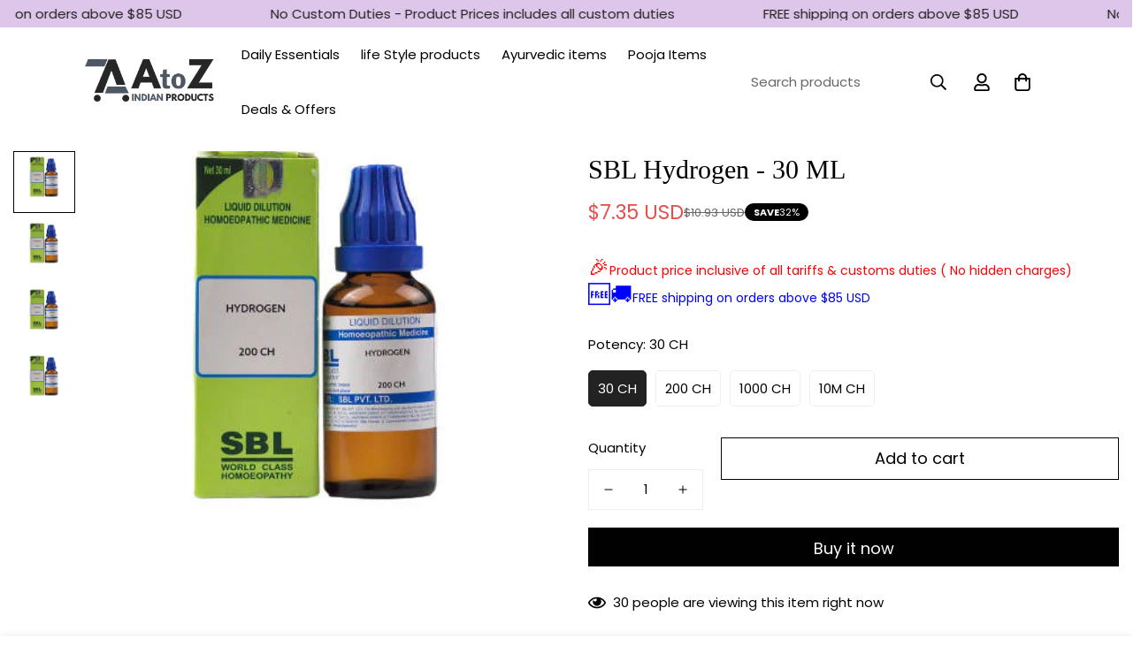

--- FILE ---
content_type: text/html; charset=utf-8
request_url: https://www.atozindianproducts.com/products/sbl-hydrogen-30-ch
body_size: 64631
content:

<!doctype html>
<html
  class="no-js  m:overflow-hidden"
  lang="en"
  data-template="product"
  
>
  <head><!-- ! Yoast SEO -->
    <meta charset="utf-8">
    <meta http-equiv="X-UA-Compatible" content="IE=edge">
    <meta name="viewport" content="width=device-width, initial-scale=1, maximum-scale=1.0, user-scalable=0">
    <meta name="theme-color" content=""><link href="//www.atozindianproducts.com/cdn/shop/t/2/assets/grid.css?v=20886961665468048011707377276" rel="stylesheet" type="text/css" media="all" />
<link href="//www.atozindianproducts.com/cdn/shop/t/2/assets/base.css?v=165581963798108480211707377280" rel="stylesheet" type="text/css" media="all" />
<link href="//www.atozindianproducts.com/cdn/shop/t/2/assets/modules.css?v=141048919981892446941707377280" rel="stylesheet" type="text/css" media="all" />
<link href="//www.atozindianproducts.com/cdn/shop/t/2/assets/vendor.css?v=78734522753772538311707377276" rel="stylesheet" type="text/css" media="all" />


<link rel="preconnect" href="https://cdn.shopify.com" crossorigin>
<link href="//www.atozindianproducts.com/cdn/shop/t/2/assets/vendor.min.js?v=86086154703178899121707377279" as="script" rel="preload">

<link rel="icon" type="image/png" href="//www.atozindianproducts.com/cdn/shop/files/logo-1080-a.png?crop=center&height=32&v=1707492451&width=32">
<link rel="preload" as="font" href="//www.atozindianproducts.com/cdn/fonts/poppins/poppins_n4.0ba78fa5af9b0e1a374041b3ceaadf0a43b41362.woff2" type="font/woff2" crossorigin>
  <link rel="preload" as="font" href="//www.atozindianproducts.com/cdn/fonts/poppins/poppins_n7.56758dcf284489feb014a026f3727f2f20a54626.woff2" type="font/woff2" crossorigin><style>
  :root {  --font-stack-header: Palatino, 'Palatino Linotype', 'Book Antiqua', serif;  --font-style-header: normal;  --font-weight-header: 400;  --font-weight-header--bolder: 700;  --font-weight-header--lighter: 400;}@font-face {  font-family: Poppins;  font-weight: 400;  font-style: normal;  font-display: swap;  src: url("//www.atozindianproducts.com/cdn/fonts/poppins/poppins_n4.0ba78fa5af9b0e1a374041b3ceaadf0a43b41362.woff2") format("woff2"),       url("//www.atozindianproducts.com/cdn/fonts/poppins/poppins_n4.214741a72ff2596839fc9760ee7a770386cf16ca.woff") format("woff");}@font-face {  font-family: Poppins;  font-weight: 700;  font-style: normal;  font-display: swap;  src: url("//www.atozindianproducts.com/cdn/fonts/poppins/poppins_n7.56758dcf284489feb014a026f3727f2f20a54626.woff2") format("woff2"),       url("//www.atozindianproducts.com/cdn/fonts/poppins/poppins_n7.f34f55d9b3d3205d2cd6f64955ff4b36f0cfd8da.woff") format("woff");}@font-face {  font-family: Poppins;  font-weight: 700;  font-style: normal;  font-display: swap;  src: url("//www.atozindianproducts.com/cdn/fonts/poppins/poppins_n7.56758dcf284489feb014a026f3727f2f20a54626.woff2") format("woff2"),       url("//www.atozindianproducts.com/cdn/fonts/poppins/poppins_n7.f34f55d9b3d3205d2cd6f64955ff4b36f0cfd8da.woff") format("woff");}@font-face {  font-family: Poppins;  font-weight: 400;  font-style: italic;  font-display: swap;  src: url("//www.atozindianproducts.com/cdn/fonts/poppins/poppins_i4.846ad1e22474f856bd6b81ba4585a60799a9f5d2.woff2") format("woff2"),       url("//www.atozindianproducts.com/cdn/fonts/poppins/poppins_i4.56b43284e8b52fc64c1fd271f289a39e8477e9ec.woff") format("woff");}@font-face {  font-family: Poppins;  font-weight: 700;  font-style: italic;  font-display: swap;  src: url("//www.atozindianproducts.com/cdn/fonts/poppins/poppins_i7.42fd71da11e9d101e1e6c7932199f925f9eea42d.woff2") format("woff2"),       url("//www.atozindianproducts.com/cdn/fonts/poppins/poppins_i7.ec8499dbd7616004e21155106d13837fff4cf556.woff") format("woff");}:root {  --font-weight-body--bold: 700;  --font-weight-body--bolder: 700;  --font-stack-body: Poppins, sans-serif;  --font-style-body: normal;  --font-weight-body: 400;}
</style>
<style>
  html {
    font-size: calc(var(--font-base-size, 16) * 1px);
    -webkit-font-smoothing: antialiased;
    height: 100%;
    scroll-behavior: smooth;
  }
  body {
    margin: 0;
    font-family: var(--font-stack-body);
    font-weight: var(--font-weight-body);
    font-style: var(--font-style-body);
    color: rgb(var(--color-foreground));
    font-size: calc(var(--font-base-size, 16) * 1px);
    line-height: calc(var(--base-line-height) * 1px);
    background-color: rgb(var(--color-background));
    position: relative;
    min-height: 100%;
  }

  body,
  html {
    overflow-x: hidden;
  }

  html.prevent-scroll,
  html.prevent-scroll body {
    height: auto;
    overflow: hidden;
  }

  html.prevent-scroll {
    padding-right: var(--m-scrollbar-width);
  }

  h1,
  h2,
  h3,
  h4,
  h5,
  h6 {
    font-family: var(--font-stack-header);
    font-weight: var(--font-weight-header);
    font-style: var(--font-style-header);
    color: rgb(var(--color-heading));
    line-height: normal;
    letter-spacing: var(--heading-letter-spacing);
  }
  h1,
  .h1 {
    font-size: calc(((var(--font-h1-mobile)) / (var(--font-base-size))) * 1rem);
    line-height: 1.278;
  }

  h2,
  .h2 {
    font-size: calc(((var(--font-h2-mobile)) / (var(--font-base-size))) * 1rem);
    line-height: 1.267;
  }

  h3,
  .h3 {
    font-size: calc(((var(--font-h3-mobile)) / (var(--font-base-size))) * 1rem);
    line-height: 1.36;
  }

  h4,
  .h4 {
    font-size: calc(((var(--font-h4-mobile)) / (var(--font-base-size))) * 1rem);
    line-height: 1.4;
  }

  h5,
  .h5 {
    font-size: calc(((var(--font-h5-mobile)) / (var(--font-base-size))) * 1rem);
    line-height: 1.5;
  }

  h6,
  .h6 {
    font-size: calc(((var(--font-h6-mobile)) / (var(--font-base-size))) * 1rem);
    line-height: 1.5;
  }

  @media only screen and (min-width: 768px) {
    .h1,
    h1 {
      font-size: calc(((var(--font-h1-tablet)) / (var(--font-base-size))) * 1rem);
      line-height: 1.238;
    }
    .h2,
    h2 {
      font-size: calc(((var(--font-h2-tablet)) / (var(--font-base-size))) * 1rem);
      line-height: 1.235;
    }
    h3,
    .h3 {
      font-size: calc(((var(--font-h3-tablet)) / (var(--font-base-size))) * 1rem);
      line-height: 1.36;
    }
    h4,
    .h4 {
      font-size: calc(((var(--font-h4-tablet)) / (var(--font-base-size))) * 1rem);
      line-height: 1.4;
    }
  }

  @media only screen and (min-width: 1280px) {
    .h1,
    h1 {
      font-size: calc(((var(--font-h1-desktop)) / (var(--font-base-size))) * 1rem);
      line-height: 1.167;
    }
    .h2,
    h2 {
      font-size: calc(((var(--font-h2-desktop)) / (var(--font-base-size))) * 1rem);
      line-height: 1.238;
    }
    h3,
    .h3 {
      font-size: calc(((var(--font-h3-desktop)) / (var(--font-base-size))) * 1rem);
      line-height: 1.278;
    }
    h4,
    .h4 {
      font-size: calc(((var(--font-h4-desktop)) / (var(--font-base-size))) * 1rem);
      line-height: 1.333;
    }
    h5,
    .h5 {
      font-size: calc(((var(--font-h5-desktop)) / (var(--font-base-size))) * 1rem);
    }
    h6,
    .h6 {
      font-size: calc(((var(--font-h6-desktop)) / (var(--font-base-size))) * 1rem);
    }
  }
  [style*='--aspect-ratio'] {
    position: relative;
    overflow: hidden;
  }
  [style*='--aspect-ratio']:before {
    display: block;
    width: 100%;
    content: '';
    height: 0px;
  }
  [style*='--aspect-ratio'] > *:first-child {
    top: 0;
    left: 0;
    right: 0;
    position: absolute !important;
    object-fit: cover;
    width: 100%;
    height: 100%;
  }
  [style*='--aspect-ratio']:before {
    padding-top: calc(100% / (0.0001 + var(--aspect-ratio, 16/9)));
  }
  @media (max-width: 767px) {
    [style*='--aspect-ratio']:before {
      padding-top: calc(100% / (0.0001 + var(--aspect-ratio-mobile, var(--aspect-ratio, 16/9))));
    }
  }
  .swiper-wrapper {
    display: flex;
  }
  .swiper-container:not(.swiper-container-initialized) .swiper-slide {
    width: calc(100% / var(--items, 1));
    flex: 0 0 auto;
  }
  @media (max-width: 1023px) {
    .swiper-container:not(.swiper-container-initialized) .swiper-slide {
      min-width: 40vw;
      flex: 0 0 auto;
    }
  }
  @media (max-width: 767px) {
    .swiper-container:not(.swiper-container-initialized) .swiper-slide {
      min-width: 66vw;
      flex: 0 0 auto;
    }
  }
</style>

    

    <link href="//www.atozindianproducts.com/cdn/shop/t/2/assets/grid.css?v=20886961665468048011707377276" rel="stylesheet" type="text/css" media="all" />
    <link href="//www.atozindianproducts.com/cdn/shop/t/2/assets/base.css?v=165581963798108480211707377280" rel="stylesheet" type="text/css" media="all" />
    <link href="//www.atozindianproducts.com/cdn/shop/t/2/assets/modules.css?v=141048919981892446941707377280" rel="stylesheet" type="text/css" media="all" />

    
<style data-shopify>
:root,.m-color-default {
   		--color-background: 255,255,255;
      --color-background-secondary: 245,245,245;
   		
  		--gradient-background: #ffffff;
   		
   		--color-foreground: 0,0,0;
   		--color-foreground-secondary: 102,102,102;
  	--color-heading: 0,0,0;
   		--color-button: 0,0,0;
   		--color-button-text: 255,255,255;
   		--color-outline-button: 0,0,0;
  	--color-button-hover: 34, 34, 34;
  	--color-button-text-hover: 255, 255, 255;
   		--color-border: 238,238,238;
   		--color-price-sale: 232,78,78;
   		--color-price-regular: 0,0,0;
   		--color-form-field: 255,255,255;
   		--color-form-field-text: 0,0,0;
   		--color-tooltip: 34,34,34;
   		--color-tooltip-text: 255,255,255;
   	}
   
.m-color-dark {
   		--color-background: 0,0,0;
      --color-background-secondary: 245,245,245;
   		
  		--gradient-background: #000000;
   		
   		--color-foreground: 255,255,255;
   		--color-foreground-secondary: 201,201,201;
  	--color-heading: 255,255,255;
   		--color-button: 255,255,255;
   		--color-button-text: 34,34,34;
   		--color-outline-button: 255,255,255;
  	--color-button-hover: 255, 255, 255;
  	--color-button-text-hover: 34, 34, 34;
   		--color-border: 75,75,75;
   		--color-price-sale: 232,78,78;
   		--color-price-regular: 255,255,255;
   		--color-form-field: 255,255,255;
   		--color-form-field-text: 34,34,34;
   		--color-tooltip: 255,255,255;
   		--color-tooltip-text: 34,34,34;
   	}
   
.m-color-scheme-1c0348d1-40d1-4322-a8a5-ad5c1a6e287c {
   		--color-background: 242,242,242;
      --color-background-secondary: 204,204,204;
   		
  		--gradient-background: #f2f2f2;
   		
   		--color-foreground: 34,34,34;
   		--color-foreground-secondary: 102,102,102;
  	--color-heading: 34,34,34;
   		--color-button: 0,0,0;
   		--color-button-text: 255,255,255;
   		--color-outline-button: 0,0,0;
  	--color-button-hover: 34, 34, 34;
  	--color-button-text-hover: 255, 255, 255;
   		--color-border: 0,0,0;
   		--color-price-sale: 232,78,78;
   		--color-price-regular: 0,0,0;
   		--color-form-field: 255,255,255;
   		--color-form-field-text: 0,0,0;
   		--color-tooltip: 34,34,34;
   		--color-tooltip-text: 255,255,255;
   	}
   
.m-color-scheme-31173954-7e4b-4d3b-9ea3-ea19219ba92b {
   		--color-background: 222,198,235;
      --color-background-secondary: 245,245,245;
   		
  		--gradient-background: #dec6eb;
   		
   		--color-foreground: 34,34,34;
   		--color-foreground-secondary: 102,102,102;
  	--color-heading: 34,34,34;
   		--color-button: 0,0,0;
   		--color-button-text: 255,255,255;
   		--color-outline-button: 0,0,0;
  	--color-button-hover: 34, 34, 34;
  	--color-button-text-hover: 255, 255, 255;
   		--color-border: 238,238,238;
   		--color-price-sale: 232,78,78;
   		--color-price-regular: 0,0,0;
   		--color-form-field: 255,255,255;
   		--color-form-field-text: 0,0,0;
   		--color-tooltip: 34,34,34;
   		--color-tooltip-text: 255,255,255;
   	}
   
   .m-color-default, .m-color-dark, .m-color-scheme-1c0348d1-40d1-4322-a8a5-ad5c1a6e287c, .m-color-scheme-31173954-7e4b-4d3b-9ea3-ea19219ba92b {
   	color: rgb(var(--color-foreground));
   	background-color: rgb(var(--color-background));
   }:root {      /* ANIMATIONS */   	--m-duration-short: .1s;      --m-duration-default: .25s;      --m-duration-long: .5s;      --m-duration-image: .65s;      --m-duration-animate: 1s;      --m-animation-duration: 600ms;      --m-animation-fade-in-up: m-fade-in-up var(--m-animation-duration) cubic-bezier(0, 0, 0.3, 1) forwards;      --m-animation-fade-in-left: m-fade-in-left var(--m-animation-duration) cubic-bezier(0, 0, 0.3, 1) forwards;      --m-animation-fade-in-right: m-fade-in-right var(--m-animation-duration) cubic-bezier(0, 0, 0.3, 1) forwards;      --m-animation-fade-in-left-rtl: m-fade-in-left-rtl var(--m-animation-duration) cubic-bezier(0, 0, 0.3, 1) forwards;      --m-animation-fade-in-right-rtl: m-fade-in-right-rtl var(--m-animation-duration) cubic-bezier(0, 0, 0.3, 1) forwards;      --m-animation-fade-in: m-fade-in calc(var(--m-animation-duration) * 2) cubic-bezier(0, 0, 0.3, 1);      --m-animation-zoom-fade: m-zoom-fade var(--m-animation-duration) ease forwards;   	/* BODY */   	--base-line-height: 28;  /* INPUTS */  --inputs-border-width: 1px;   	--inputs-radius: 0px;   	/* BUTTON */   	--btn-letter-spacing: 0px;   	--btn-border-radius: 0px;   	--btn-border-width: 1px;   	--btn-line-height: 26px;   	   	/* COUNT BUBBLE */   	--color-cart-wishlist-count: #ffffff;   	--bg-cart-wishlist-count: #da3f3f;   	/* OVERLAY */   	--color-image-overlay: #000000;   	--opacity-image-overlay: 0.2;   	/* Notification */   	--color-success: 58,135,53;   	--color-warning: 210,134,26;     --color-error: 218, 63, 63;     --color-error-bg: #fbeaea;     --color-warning-bg: #faecd7;     --color-success-bg: #d1eccf;   	/* CUSTOM COLOR */   	--text-black: 0,0,0;   	--text-white: 255,255,255;   	--bg-black: 0,0,0;   	--bg-white: 255,255,255;   	--rounded-full: 9999px;   	--bg-card-placeholder: rgba(243,243,243,1);   	--arrow-select-box: url(//www.atozindianproducts.com/cdn/shop/t/2/assets/ar-down.svg?v=92728264558441377851707377280);   	/* FONT SIZES */   	--font-base-size: 15;   	--font-btn-size: 18px;   	--font-btn-weight: 500;   	--font-h1-desktop: 60;   	--font-h1-tablet: 42;   	--font-h1-mobile: 36;   	--font-h2-desktop: 42;   	--font-h2-tablet: 33;   	--font-h2-mobile: 29;   	--font-h3-desktop: 36;   	--font-h3-tablet: 28;   	--font-h3-mobile: 25;   	--font-h4-desktop: 24;   	--font-h4-tablet: 19;   	--font-h4-mobile: 19;   	--font-h5-desktop: 16;   	--font-h5-mobile: 15;   	--font-h6-desktop: 15;   	--font-h6-mobile: 15;   	--heading-letter-spacing: 0px;  --arrow-down-url: url(//www.atozindianproducts.com/cdn/shop/t/2/assets/arrow-down.svg?v=157552497485556416461707377275);  --arrow-down-white-url: url(//www.atozindianproducts.com/cdn/shop/t/2/assets/arrow-down-white.svg?v=70535736727834135531707377279);  --product-title-line-clamp: 2;   	--spacing-sections-desktop: 0px;      --spacing-sections-laptop: 0px;      --spacing-sections-tablet: 0px;      --spacing-sections-mobile: 0px;   	/* LAYOUT */   	--container-width: 1280px;  --fluid-container-width: 1620px;  --fluid-container-offset: 95px;   }
</style><link rel="stylesheet" href="//www.atozindianproducts.com/cdn/shop/t/2/assets/search.css?v=117949639457187460371707377276" media="print" onload="this.media='all'">
<link rel="stylesheet" href="//www.atozindianproducts.com/cdn/shop/t/2/assets/cart.css?v=64297444573281373451707377278" media="print" onload="this.media='all'">

<noscript><link href="//www.atozindianproducts.com/cdn/shop/t/2/assets/search.css?v=117949639457187460371707377276" rel="stylesheet" type="text/css" media="all" /></noscript>
<noscript><link href="//www.atozindianproducts.com/cdn/shop/t/2/assets/cart.css?v=64297444573281373451707377278" rel="stylesheet" type="text/css" media="all" /></noscript><link href="//www.atozindianproducts.com/cdn/shop/t/2/assets/vendor.css?v=78734522753772538311707377276" rel="stylesheet" type="text/css" media="all" /><link rel="stylesheet" href="//www.atozindianproducts.com/cdn/shop/t/2/assets/custom-style.css?v=18801392147568129481707377278" media="print" onload="this.media='all'">
<link rel="stylesheet" href="//www.atozindianproducts.com/cdn/shop/t/2/assets/custom.css?v=105997007003712207781707377321" media="print" onload="this.media='all'">
<noscript><link href="//www.atozindianproducts.com/cdn/shop/t/2/assets/custom-style.css?v=18801392147568129481707377278" rel="stylesheet" type="text/css" media="all" /></noscript>
<noscript><link href="//www.atozindianproducts.com/cdn/shop/t/2/assets/custom.css?v=105997007003712207781707377321" rel="stylesheet" type="text/css" media="all" /></noscript><style data-shopify>.m-custom-slideshow .m-slide__content .m-slide__description {  text-transform: uppercase;  letter-spacing: 0.1em;  font-size: 14px;  color: rgb(var(--color-body-text));}.sf__custom-html-block1 .m-scroll {  height: 56px;}.m-newsletter-form__wrapper .m-newsletter-form--bordered .m-newsletter-form__input,.m-newsletter-form__wrapper .m-newsletter-form--bordered .m-newsletter-form__button--icon {  border-color: #000;  border-radius: 0;}.m-header__desktop .m-header__search {  border: none;}.m-footer--block .m-footer--block-title {  font-size: 20px;}.sf__scrolling-text .sf__scrolling-text-inner a em {  font-size: 14px;  letter-spacing: 2px;  font-weight: 500;}.m-custon-hero .m-hero__content .m-hero__subtitle {  text-transform: capitalize;  font-size: 20px;}.m-custon-hero .m-hero__content .m-hero__title {  margin-bottom: 12px;}.m-custon-hero .m-hero__content .m-hero__text,.m-custom-content-section .rte p {  font-size: 14px;  line-height: 21px;  text-transform: uppercase;  letter-spacing: 0.1em;  color: rgb(var(--color-body-text));}.m-footer--block-newsletter .m-footer--block-newsletter-desc {  margin-bottom: 16px;  color: rgb(var(--color-body-text));  text-transform: uppercase;  letter-spacing: 0.1em;  font-size: 14px;}@media (min-width: 1280px) {  .m-custom-content-section h3 {    font-size: 40px;    line-height: 1.3;    margin-bottom: 20px;  }}@media (min-width: 1536px) {  .m-custom-content-section-1 .m-image-card__inner .m-image-card__content .m-image-card__heading {    font-size: 40px;    margin-bottom: 30px;  }}@media (min-width: 768px) {  .m-footer .m-footer--block-newsletter .m-footer--block-title {    font-size: 40px;  }}@media (max-width: 767px) {  .m-custom-content-section-1 .m-image-card__content {    padding-left: 0;    padding-right: 0;  }  .m-custom-content-section-1 .m-image-card__content .m-image-card__content-inner {    width: 100%;    text-align: left;  }  .m-richtext__description br,  .m-press__title br,  .m-custom-content-section h3 br,  .m-custom-content-section-1 .m-image-card__content .m-image-card__heading br {    display: none;  }}.m-newsletter-form__wrapper {  background-color: #fff;}
</style>


<script src="//www.atozindianproducts.com/cdn/shop/t/2/assets/product-list.js?v=102537563361158566361707377279" defer="defer"></script>


    <script src="//www.atozindianproducts.com/cdn/shop/t/2/assets/vendor.min.js?v=86086154703178899121707377279" defer="defer"></script>
    <script src="//www.atozindianproducts.com/cdn/shop/t/2/assets/theme-global.js?v=42924545349216348231707377279" defer="defer"></script><script src="//www.atozindianproducts.com/cdn/shop/t/2/assets/animations.js?v=174930867133414800151707377277" defer="defer"></script><script>window.performance && window.performance.mark && window.performance.mark('shopify.content_for_header.start');</script><meta id="shopify-digital-wallet" name="shopify-digital-wallet" content="/85571436841/digital_wallets/dialog">
<link rel="alternate" type="application/json+oembed" href="https://www.atozindianproducts.com/products/sbl-hydrogen-30-ch.oembed">
<script async="async" src="/checkouts/internal/preloads.js?locale=en-US"></script>
<script id="shopify-features" type="application/json">{"accessToken":"f2b45aa57d6dd80d3291f9802d6990ff","betas":["rich-media-storefront-analytics"],"domain":"www.atozindianproducts.com","predictiveSearch":true,"shopId":85571436841,"locale":"en"}</script>
<script>var Shopify = Shopify || {};
Shopify.shop = "912e59-2.myshopify.com";
Shopify.locale = "en";
Shopify.currency = {"active":"USD","rate":"1.0"};
Shopify.country = "US";
Shopify.theme = {"name":"MINIMOG v5.0.2 (02\/08) - Socks","id":164845715753,"schema_name":"Minimog - OS 2.0","schema_version":"5.0.2","theme_store_id":null,"role":"main"};
Shopify.theme.handle = "null";
Shopify.theme.style = {"id":null,"handle":null};
Shopify.cdnHost = "www.atozindianproducts.com/cdn";
Shopify.routes = Shopify.routes || {};
Shopify.routes.root = "/";</script>
<script type="module">!function(o){(o.Shopify=o.Shopify||{}).modules=!0}(window);</script>
<script>!function(o){function n(){var o=[];function n(){o.push(Array.prototype.slice.apply(arguments))}return n.q=o,n}var t=o.Shopify=o.Shopify||{};t.loadFeatures=n(),t.autoloadFeatures=n()}(window);</script>
<script id="shop-js-analytics" type="application/json">{"pageType":"product"}</script>
<script defer="defer" async type="module" src="//www.atozindianproducts.com/cdn/shopifycloud/shop-js/modules/v2/client.init-shop-cart-sync_BT-GjEfc.en.esm.js"></script>
<script defer="defer" async type="module" src="//www.atozindianproducts.com/cdn/shopifycloud/shop-js/modules/v2/chunk.common_D58fp_Oc.esm.js"></script>
<script defer="defer" async type="module" src="//www.atozindianproducts.com/cdn/shopifycloud/shop-js/modules/v2/chunk.modal_xMitdFEc.esm.js"></script>
<script type="module">
  await import("//www.atozindianproducts.com/cdn/shopifycloud/shop-js/modules/v2/client.init-shop-cart-sync_BT-GjEfc.en.esm.js");
await import("//www.atozindianproducts.com/cdn/shopifycloud/shop-js/modules/v2/chunk.common_D58fp_Oc.esm.js");
await import("//www.atozindianproducts.com/cdn/shopifycloud/shop-js/modules/v2/chunk.modal_xMitdFEc.esm.js");

  window.Shopify.SignInWithShop?.initShopCartSync?.({"fedCMEnabled":true,"windoidEnabled":true});

</script>
<script>(function() {
  var isLoaded = false;
  function asyncLoad() {
    if (isLoaded) return;
    isLoaded = true;
    var urls = ["https:\/\/static.klaviyo.com\/onsite\/js\/XwrCvP\/klaviyo.js?company_id=XwrCvP\u0026shop=912e59-2.myshopify.com","https:\/\/atlantis.live.zoko.io\/scripts\/main.js?v=v2\u0026shop=912e59-2.myshopify.com"];
    for (var i = 0; i < urls.length; i++) {
      var s = document.createElement('script');
      s.type = 'text/javascript';
      s.async = true;
      s.src = urls[i];
      var x = document.getElementsByTagName('script')[0];
      x.parentNode.insertBefore(s, x);
    }
  };
  if(window.attachEvent) {
    window.attachEvent('onload', asyncLoad);
  } else {
    window.addEventListener('load', asyncLoad, false);
  }
})();</script>
<script id="__st">var __st={"a":85571436841,"offset":19800,"reqid":"120d0547-44c9-4516-811d-cd475d623f89-1769060680","pageurl":"www.atozindianproducts.com\/products\/sbl-hydrogen-30-ch","u":"b987aeb77f90","p":"product","rtyp":"product","rid":8962742124841};</script>
<script>window.ShopifyPaypalV4VisibilityTracking = true;</script>
<script id="captcha-bootstrap">!function(){'use strict';const t='contact',e='account',n='new_comment',o=[[t,t],['blogs',n],['comments',n],[t,'customer']],c=[[e,'customer_login'],[e,'guest_login'],[e,'recover_customer_password'],[e,'create_customer']],r=t=>t.map((([t,e])=>`form[action*='/${t}']:not([data-nocaptcha='true']) input[name='form_type'][value='${e}']`)).join(','),a=t=>()=>t?[...document.querySelectorAll(t)].map((t=>t.form)):[];function s(){const t=[...o],e=r(t);return a(e)}const i='password',u='form_key',d=['recaptcha-v3-token','g-recaptcha-response','h-captcha-response',i],f=()=>{try{return window.sessionStorage}catch{return}},m='__shopify_v',_=t=>t.elements[u];function p(t,e,n=!1){try{const o=window.sessionStorage,c=JSON.parse(o.getItem(e)),{data:r}=function(t){const{data:e,action:n}=t;return t[m]||n?{data:e,action:n}:{data:t,action:n}}(c);for(const[e,n]of Object.entries(r))t.elements[e]&&(t.elements[e].value=n);n&&o.removeItem(e)}catch(o){console.error('form repopulation failed',{error:o})}}const l='form_type',E='cptcha';function T(t){t.dataset[E]=!0}const w=window,h=w.document,L='Shopify',v='ce_forms',y='captcha';let A=!1;((t,e)=>{const n=(g='f06e6c50-85a8-45c8-87d0-21a2b65856fe',I='https://cdn.shopify.com/shopifycloud/storefront-forms-hcaptcha/ce_storefront_forms_captcha_hcaptcha.v1.5.2.iife.js',D={infoText:'Protected by hCaptcha',privacyText:'Privacy',termsText:'Terms'},(t,e,n)=>{const o=w[L][v],c=o.bindForm;if(c)return c(t,g,e,D).then(n);var r;o.q.push([[t,g,e,D],n]),r=I,A||(h.body.append(Object.assign(h.createElement('script'),{id:'captcha-provider',async:!0,src:r})),A=!0)});var g,I,D;w[L]=w[L]||{},w[L][v]=w[L][v]||{},w[L][v].q=[],w[L][y]=w[L][y]||{},w[L][y].protect=function(t,e){n(t,void 0,e),T(t)},Object.freeze(w[L][y]),function(t,e,n,w,h,L){const[v,y,A,g]=function(t,e,n){const i=e?o:[],u=t?c:[],d=[...i,...u],f=r(d),m=r(i),_=r(d.filter((([t,e])=>n.includes(e))));return[a(f),a(m),a(_),s()]}(w,h,L),I=t=>{const e=t.target;return e instanceof HTMLFormElement?e:e&&e.form},D=t=>v().includes(t);t.addEventListener('submit',(t=>{const e=I(t);if(!e)return;const n=D(e)&&!e.dataset.hcaptchaBound&&!e.dataset.recaptchaBound,o=_(e),c=g().includes(e)&&(!o||!o.value);(n||c)&&t.preventDefault(),c&&!n&&(function(t){try{if(!f())return;!function(t){const e=f();if(!e)return;const n=_(t);if(!n)return;const o=n.value;o&&e.removeItem(o)}(t);const e=Array.from(Array(32),(()=>Math.random().toString(36)[2])).join('');!function(t,e){_(t)||t.append(Object.assign(document.createElement('input'),{type:'hidden',name:u})),t.elements[u].value=e}(t,e),function(t,e){const n=f();if(!n)return;const o=[...t.querySelectorAll(`input[type='${i}']`)].map((({name:t})=>t)),c=[...d,...o],r={};for(const[a,s]of new FormData(t).entries())c.includes(a)||(r[a]=s);n.setItem(e,JSON.stringify({[m]:1,action:t.action,data:r}))}(t,e)}catch(e){console.error('failed to persist form',e)}}(e),e.submit())}));const S=(t,e)=>{t&&!t.dataset[E]&&(n(t,e.some((e=>e===t))),T(t))};for(const o of['focusin','change'])t.addEventListener(o,(t=>{const e=I(t);D(e)&&S(e,y())}));const B=e.get('form_key'),M=e.get(l),P=B&&M;t.addEventListener('DOMContentLoaded',(()=>{const t=y();if(P)for(const e of t)e.elements[l].value===M&&p(e,B);[...new Set([...A(),...v().filter((t=>'true'===t.dataset.shopifyCaptcha))])].forEach((e=>S(e,t)))}))}(h,new URLSearchParams(w.location.search),n,t,e,['guest_login'])})(!0,!0)}();</script>
<script integrity="sha256-4kQ18oKyAcykRKYeNunJcIwy7WH5gtpwJnB7kiuLZ1E=" data-source-attribution="shopify.loadfeatures" defer="defer" src="//www.atozindianproducts.com/cdn/shopifycloud/storefront/assets/storefront/load_feature-a0a9edcb.js" crossorigin="anonymous"></script>
<script data-source-attribution="shopify.dynamic_checkout.dynamic.init">var Shopify=Shopify||{};Shopify.PaymentButton=Shopify.PaymentButton||{isStorefrontPortableWallets:!0,init:function(){window.Shopify.PaymentButton.init=function(){};var t=document.createElement("script");t.src="https://www.atozindianproducts.com/cdn/shopifycloud/portable-wallets/latest/portable-wallets.en.js",t.type="module",document.head.appendChild(t)}};
</script>
<script data-source-attribution="shopify.dynamic_checkout.buyer_consent">
  function portableWalletsHideBuyerConsent(e){var t=document.getElementById("shopify-buyer-consent"),n=document.getElementById("shopify-subscription-policy-button");t&&n&&(t.classList.add("hidden"),t.setAttribute("aria-hidden","true"),n.removeEventListener("click",e))}function portableWalletsShowBuyerConsent(e){var t=document.getElementById("shopify-buyer-consent"),n=document.getElementById("shopify-subscription-policy-button");t&&n&&(t.classList.remove("hidden"),t.removeAttribute("aria-hidden"),n.addEventListener("click",e))}window.Shopify?.PaymentButton&&(window.Shopify.PaymentButton.hideBuyerConsent=portableWalletsHideBuyerConsent,window.Shopify.PaymentButton.showBuyerConsent=portableWalletsShowBuyerConsent);
</script>
<script>
  function portableWalletsCleanup(e){e&&e.src&&console.error("Failed to load portable wallets script "+e.src);var t=document.querySelectorAll("shopify-accelerated-checkout .shopify-payment-button__skeleton, shopify-accelerated-checkout-cart .wallet-cart-button__skeleton"),e=document.getElementById("shopify-buyer-consent");for(let e=0;e<t.length;e++)t[e].remove();e&&e.remove()}function portableWalletsNotLoadedAsModule(e){e instanceof ErrorEvent&&"string"==typeof e.message&&e.message.includes("import.meta")&&"string"==typeof e.filename&&e.filename.includes("portable-wallets")&&(window.removeEventListener("error",portableWalletsNotLoadedAsModule),window.Shopify.PaymentButton.failedToLoad=e,"loading"===document.readyState?document.addEventListener("DOMContentLoaded",window.Shopify.PaymentButton.init):window.Shopify.PaymentButton.init())}window.addEventListener("error",portableWalletsNotLoadedAsModule);
</script>

<script type="module" src="https://www.atozindianproducts.com/cdn/shopifycloud/portable-wallets/latest/portable-wallets.en.js" onError="portableWalletsCleanup(this)" crossorigin="anonymous"></script>
<script nomodule>
  document.addEventListener("DOMContentLoaded", portableWalletsCleanup);
</script>

<link id="shopify-accelerated-checkout-styles" rel="stylesheet" media="screen" href="https://www.atozindianproducts.com/cdn/shopifycloud/portable-wallets/latest/accelerated-checkout-backwards-compat.css" crossorigin="anonymous">
<style id="shopify-accelerated-checkout-cart">
        #shopify-buyer-consent {
  margin-top: 1em;
  display: inline-block;
  width: 100%;
}

#shopify-buyer-consent.hidden {
  display: none;
}

#shopify-subscription-policy-button {
  background: none;
  border: none;
  padding: 0;
  text-decoration: underline;
  font-size: inherit;
  cursor: pointer;
}

#shopify-subscription-policy-button::before {
  box-shadow: none;
}

      </style>

<script>window.performance && window.performance.mark && window.performance.mark('shopify.content_for_header.end');</script>
<script>
      document.documentElement.className = document.documentElement.className.replace('no-js', 'js');
      if (Shopify.designMode) {
        document.documentElement.classList.add('shopify-design-mode');
      }
    </script>
    <script>window.MinimogTheme = {};window.MinimogLibs = {};window.MinimogStrings = {  addToCart: "Add to cart",  soldOut: "Sold Out",  unavailable: "Unavailable",  inStock: "In Stock",  lowStock: "Low stock",  checkout: "Check out",  viewCart: "View Cart",  cartRemove: "Remove",  zipcodeValidate: "Zip code can\u0026#39;t be blank",  noShippingRate: "There are no shipping rates for your address.",  shippingRatesResult: "We found {{count}} shipping rate(s) for your address",  recommendTitle: "Recommendation for you",  shipping: "Shipping",  add: "Add",  itemAdded: "Product added to cart successfully",  requiredField: "Please fill all the required fields(*) before Add To Cart!",  hours: "hours",  mins: "mins",  outOfStock: "Out of stock",  sold: "Sold",  available: "Available",  preorder: "Pre-order",  sold_out_items_message: "The product is already sold out.",  unitPrice: "Unit price",  unitPriceSeparator: "per",  cartError: "There was an error while updating your cart. Please try again.",  quantityError: "Not enough items available. Only [quantity] left.",  selectVariant: "Please select a variant before adding the product to your cart.",  valideDateTimeDelivery: "Please choose the current or future time."};window.MinimogThemeStyles = {  product: "https://www.atozindianproducts.com/cdn/shop/t/2/assets/product.css?v=46542685503596288581758962980",  productInventory: "https://www.atozindianproducts.com/cdn/shop/t/2/assets/component-product-inventory.css?v=110067085833500870761707377280"};window.MinimogThemeScripts = {  productModel: "https://www.atozindianproducts.com/cdn/shop/t/2/assets/product-model.js?v=116323143127740990381707377279",  productMedia: "https://www.atozindianproducts.com/cdn/shop/t/2/assets/product-media.js?v=133555649063739802421707377275",  variantsPicker: "https://www.atozindianproducts.com/cdn/shop/t/2/assets/variant-picker.js?v=150891114309152269391707377278",  instagram: "https://www.atozindianproducts.com/cdn/shop/t/2/assets/instagram.js?v=154981741194327260961707377280",  parallax: "https://www.atozindianproducts.com/cdn/shop/t/2/assets/simple-parallax.min.js?v=37778088828013108971707377279",  productInventory: "https://www.atozindianproducts.com/cdn/shop/t/2/assets/product-inventory.js?v=149064016435747096101707377278"};window.MinimogSettings = {  design_mode: false,  requestPath: "\/products\/sbl-hydrogen-30-ch",  template: "product",  templateName: "product",productHandle: "sbl-hydrogen-30-ch",    productId: 8962742124841,currency_code: "USD",  money_format: "${{amount}} USD",  base_url: window.location.origin + Shopify.routes.root,  money_with_currency_format: "${{amount}} USD",theme: {    id: 164845715753,    name: "MINIMOG v5.0.2 (02\/08) - Socks",    role: "main",    version: "5.0.2",    online_store_version: "2.0",    preview_url: "https://www.atozindianproducts.com?preview_theme_id=164845715753",  },  shop_domain: "https:\/\/www.atozindianproducts.com",  shop_locale: {    published: [{"shop_locale":{"locale":"en","enabled":true,"primary":true,"published":true}}],    current: "en",    primary: "en",  },  routes: {    root: "\/",    cart: "\/cart",    product_recommendations_url: "\/recommendations\/products",    cart_add_url: '/cart/add',    cart_change_url: '/cart/change',    cart_update_url: '/cart/update',    predictive_search_url: '/search/suggest',    search_url: '/search'  },  hide_unavailable_product_options: true,  pcard_image_ratio: "1\/1",  cookie_consent_allow: "Allow cookies",  cookie_consent_message: "This website uses cookies to ensure you get the best experience on our website.",  cookie_consent_placement: "bottom",  cookie_consent_learnmore_link: "https:\/\/www.cookiesandyou.com\/",  cookie_consent_learnmore: "Learn more",  cookie_consent_theme: "black",  cookie_consent_decline: "Decline",  show_cookie_consent: false,  product_colors: "red: #FF6961,\nyellow: #FDDA76,\nblack: #000000,\nblue: #8DB4D2,\ngreen: #C1E1C1,\npurple: #B19CD9,\nsilver: #EEEEEF,\nwhite: #FFFFFF,\nbrown: #836953,\nlight-brown: #feb035,\ndark-turquoise: #23cddc,\norange: #FFB347,\ntan: #E9D1BF,\nviolet: #B490B0,\npink: #FFD1DC,\ngrey: #E0E0E0,\nsky: #96BDC6,\npale-leaf: #CCD4BF",  use_ajax_atc: true,  discount_code_enable: true,  enable_cart_drawer: true,  pcard_show_lowest_prices: true,  date_now: "2026\/01\/22 11:14:00+0530 (IST)",  foxKitBaseUrl: "foxkit.app"};function __setSwatchesOptions() {
    try {
      MinimogSettings._colorSwatches = []
      MinimogSettings._imageSwatches = []

      MinimogSettings.product_colors
        .split(',').filter(Boolean)
        .forEach(colorSwatch => {
          const [key, value] = colorSwatch.split(':')
          MinimogSettings._colorSwatches.push({
            key: key.trim().toLowerCase(),
            value: value && value.trim() || ''
          })
        })

      Object.keys(MinimogSettings).forEach(key => {
        if (key.includes('filter_color') && !key.includes('.png')) {
          if (MinimogSettings[`${key}.png`]) {
            MinimogSettings._imageSwatches.push({
              key: MinimogSettings[key].toLowerCase(),
              value: MinimogSettings[`${key}.png`]
            })
          }
        }
      })
    } catch (e) {
      console.error('Failed to convert color/image swatch structure!', e)
    }
  }

  __setSwatchesOptions();
</script>

  <!--    <script type="text/javascript" id="zsiqchat">var $zoho=$zoho || {};$zoho.salesiq = $zoho.salesiq || {widgetcode: "siqb009be1c63abd7a1235f263f65b2d52afd23376095e23e043012c0998db3832d", values:{},ready:function(){}};var d=document;s=d.createElement("script");s.type="text/javascript";s.id="zsiqscript";s.defer=true;s.src="https://salesiq.zohopublic.in/widget";t=d.getElementsByTagName("script")[0];t.parentNode.insertBefore(s,t);</script> -->
 
 
 
    <!-- Google Tag Manager 
<script>(function(w,d,s,l,i){w[l]=w[l]||[];w[l].push({'gtm.start':
new Date().getTime(),event:'gtm.js'});var f=d.getElementsByTagName(s)[0],
j=d.createElement(s),dl=l!='dataLayer'?'&l='+l:'';j.async=true;j.src=
'https://www.googletagmanager.com/gtm.js?id='+i+dl;f.parentNode.insertBefore(j,f);
})(window,document,'script','dataLayer','GTM-KWJRP6QG');</script>
<!-- End Google Tag Manager -->


<!-- Meta Pixel Code -->
<script>
!function(f,b,e,v,n,t,s)
{if(f.fbq)return;n=f.fbq=function(){n.callMethod?
n.callMethod.apply(n,arguments):n.queue.push(arguments)};
if(!f._fbq)f._fbq=n;n.push=n;n.loaded=!0;n.version='2.0';
n.queue=[];t=b.createElement(e);t.async=!0;
t.src=v;s=b.getElementsByTagName(e)[0];
s.parentNode.insertBefore(t,s)}(window, document,'script',
'https://connect.facebook.net/en_US/fbevents.js');
fbq('init', '2145759119129324');
fbq('track', 'PageView');
</script>
<noscript><img height="1" width="1" style="display:none"
src="https://www.facebook.com/tr?id=2145759119129324&ev=PageView&noscript=1"
/></noscript>
<!-- End Meta Pixel Code -->


<!-- Google tag (gtag.js) -->
<script async src="https://www.googletagmanager.com/gtag/js?id=GT-NB9W798J"></script>
<script>
  window.dataLayer = window.dataLayer || [];
  function gtag(){dataLayer.push(arguments);}
  gtag('js', new Date());

  gtag('config', 'GT-NB9W798J');
</script>


<!-- Google Tag Manager -->
<script>(function(w,d,s,l,i){w[l]=w[l]||[];w[l].push({'gtm.start':
new Date().getTime(),event:'gtm.js'});var f=d.getElementsByTagName(s)[0],
j=d.createElement(s),dl=l!='dataLayer'?'&l='+l:'';j.async=true;j.src=
'https://www.googletagmanager.com/gtm.js?id='+i+dl;f.parentNode.insertBefore(j,f);
})(window,document,'script','dataLayer','GTM-TMNF58GM');</script>
<!-- End Google Tag Manager -->

  


<!-- Google tag (gtag.js) -->
<script async src="https://www.googletagmanager.com/gtag/js?id=G-BQWFNG4589"></script>
<script>
  window.dataLayer = window.dataLayer || [];
  function gtag(){dataLayer.push(arguments);}
  gtag('js', new Date());

  gtag('config', 'G-BQWFNG4589');
</script>


<!-- Event snippet for Purchase conversion page -->
<script>
  gtag('event', 'conversion', {
      'send_to': 'AW-17678129162/f6KLCIXVtLMbEIqwy-1B',
      'value': 1.0,
      'currency': 'INR',
      'transaction_id': ''
  });
</script>


    <!-- Meta Pixel Code -->
<script>
!function(f,b,e,v,n,t,s)
{if(f.fbq)return;n=f.fbq=function(){n.callMethod?
n.callMethod.apply(n,arguments):n.queue.push(arguments)};
if(!f._fbq)f._fbq=n;n.push=n;n.loaded=!0;n.version='2.0';
n.queue=[];t=b.createElement(e);t.async=!0;
t.src=v;s=b.getElementsByTagName(e)[0];
s.parentNode.insertBefore(t,s)}(window, document,'script',
'https://connect.facebook.net/en_US/fbevents.js');
fbq('init', '1367204407315200');
fbq('track', 'PageView');
</script>
<noscript><img height="1" width="1" style="display:none"
src="https://www.facebook.com/tr?id=1367204407315200&ev=PageView&noscript=1"
/></noscript>
<!-- End Meta Pixel Code -->


  <!-- ✅ Product JSON-LD Structured Data -->
<script type="application/ld+json">
{
  "@context": "https://schema.org/",
  "@type": "Product",
  "name": "SBL Hydrogen - 30 ML",
  "image": [
    
      "//www.atozindianproducts.com/cdn/shop/products/sbl-homeopathy-hydrogen-dilution-2960.webp?v=1755589839",
    
      "//www.atozindianproducts.com/cdn/shop/products/sbl-homeopathy-hydrogen-dilution-2959.webp?v=1755589839",
    
      "//www.atozindianproducts.com/cdn/shop/products/sbl-homeopathy-hydrogen-dilution-2961.webp?v=1755589839",
    
      "//www.atozindianproducts.com/cdn/shop/products/sbl-homeopathy-hydrogen-dilution-2962.webp?v=1755589839"
    
  ],
  "description": "SBL Hydrogen - 30 ml",
  "sku": "ATOZ_102668",
  
  "mpn": "ATOZ_102668",
  "brand": {
    "@type": "Brand",
    "name": "SBL"
  },
  "category": "Health &amp; Beauty",
  "offers": [
    
    {
      "@type": "Offer",
      "url": "https://www.atozindianproducts.com/products/sbl-hydrogen-30-ch?variant=47627570118953",
      "sku": "ATOZ_102668",
      
      "priceCurrency": "USD",
      "price": "7.35",
      "itemCondition": "https://schema.org/NewCondition",
      "availability": "https://schema.org/InStock",
      "priceValidUntil": "2027-12-31",
      "shippingDetails": {
        "@type": "OfferShippingDetails",
        "shippingRate": {
          "@type": "MonetaryAmount",
          "value": "0.00",
          "currency": "USD"
        },
        "shippingDestination": {
          "@type": "DefinedRegion",
          "addressCountry": "US"
        },
        "deliveryTime": {
          "@type": "ShippingDeliveryTime",
          "handlingTime": {
            "@type": "QuantitativeValue",
            "minValue": 1,
            "maxValue": 2,
            "unitCode": "d"
          },
          "transitTime": {
            "@type": "QuantitativeValue",
            "minValue": 3,
            "maxValue": 5,
            "unitCode": "d"
          }
        }
      },
      "hasMerchantReturnPolicy": {
        "@type": "MerchantReturnPolicy",
        "returnPolicyCategory": "https://schema.org/MerchantReturnFiniteReturnWindow",
        "merchantReturnDays": 7,
        "returnMethod": "https://schema.org/ReturnByMail",
        "returnFees": "https://schema.org/FreeReturn",
        "applicableCountry": "US"
      }
    },
    
    {
      "@type": "Offer",
      "url": "https://www.atozindianproducts.com/products/sbl-hydrogen-30-ch?variant=47765219311913",
      "sku": "ATOZ_102669",
      
      "priceCurrency": "USD",
      "price": "7.35",
      "itemCondition": "https://schema.org/NewCondition",
      "availability": "https://schema.org/InStock",
      "priceValidUntil": "2027-12-31",
      "shippingDetails": {
        "@type": "OfferShippingDetails",
        "shippingRate": {
          "@type": "MonetaryAmount",
          "value": "0.00",
          "currency": "USD"
        },
        "shippingDestination": {
          "@type": "DefinedRegion",
          "addressCountry": "US"
        },
        "deliveryTime": {
          "@type": "ShippingDeliveryTime",
          "handlingTime": {
            "@type": "QuantitativeValue",
            "minValue": 1,
            "maxValue": 2,
            "unitCode": "d"
          },
          "transitTime": {
            "@type": "QuantitativeValue",
            "minValue": 3,
            "maxValue": 5,
            "unitCode": "d"
          }
        }
      },
      "hasMerchantReturnPolicy": {
        "@type": "MerchantReturnPolicy",
        "returnPolicyCategory": "https://schema.org/MerchantReturnFiniteReturnWindow",
        "merchantReturnDays": 7,
        "returnMethod": "https://schema.org/ReturnByMail",
        "returnFees": "https://schema.org/FreeReturn",
        "applicableCountry": "US"
      }
    },
    
    {
      "@type": "Offer",
      "url": "https://www.atozindianproducts.com/products/sbl-hydrogen-30-ch?variant=47765219344681",
      "sku": "ATOZ_110786",
      
      "priceCurrency": "USD",
      "price": "10.15",
      "itemCondition": "https://schema.org/NewCondition",
      "availability": "https://schema.org/InStock",
      "priceValidUntil": "2027-12-31",
      "shippingDetails": {
        "@type": "OfferShippingDetails",
        "shippingRate": {
          "@type": "MonetaryAmount",
          "value": "0.00",
          "currency": "USD"
        },
        "shippingDestination": {
          "@type": "DefinedRegion",
          "addressCountry": "US"
        },
        "deliveryTime": {
          "@type": "ShippingDeliveryTime",
          "handlingTime": {
            "@type": "QuantitativeValue",
            "minValue": 1,
            "maxValue": 2,
            "unitCode": "d"
          },
          "transitTime": {
            "@type": "QuantitativeValue",
            "minValue": 3,
            "maxValue": 5,
            "unitCode": "d"
          }
        }
      },
      "hasMerchantReturnPolicy": {
        "@type": "MerchantReturnPolicy",
        "returnPolicyCategory": "https://schema.org/MerchantReturnFiniteReturnWindow",
        "merchantReturnDays": 7,
        "returnMethod": "https://schema.org/ReturnByMail",
        "returnFees": "https://schema.org/FreeReturn",
        "applicableCountry": "US"
      }
    },
    
    {
      "@type": "Offer",
      "url": "https://www.atozindianproducts.com/products/sbl-hydrogen-30-ch?variant=47765219377449",
      "sku": "ATOZ_110787",
      
      "priceCurrency": "USD",
      "price": "10.15",
      "itemCondition": "https://schema.org/NewCondition",
      "availability": "https://schema.org/InStock",
      "priceValidUntil": "2027-12-31",
      "shippingDetails": {
        "@type": "OfferShippingDetails",
        "shippingRate": {
          "@type": "MonetaryAmount",
          "value": "0.00",
          "currency": "USD"
        },
        "shippingDestination": {
          "@type": "DefinedRegion",
          "addressCountry": "US"
        },
        "deliveryTime": {
          "@type": "ShippingDeliveryTime",
          "handlingTime": {
            "@type": "QuantitativeValue",
            "minValue": 1,
            "maxValue": 2,
            "unitCode": "d"
          },
          "transitTime": {
            "@type": "QuantitativeValue",
            "minValue": 3,
            "maxValue": 5,
            "unitCode": "d"
          }
        }
      },
      "hasMerchantReturnPolicy": {
        "@type": "MerchantReturnPolicy",
        "returnPolicyCategory": "https://schema.org/MerchantReturnFiniteReturnWindow",
        "merchantReturnDays": 7,
        "returnMethod": "https://schema.org/ReturnByMail",
        "returnFees": "https://schema.org/FreeReturn",
        "applicableCountry": "US"
      }
    }
    
  ]
  
}
</script>

<!-- ✅ Breadcrumb JSON-LD -->
<script type="application/ld+json">
{
  "@context": "https://schema.org",
  "@type": "BreadcrumbList",
  "itemListElement": [
    {
      "@type": "ListItem",
      "position": 1,
      "name": "Home",
      "item": "https://www.atozindianproducts.com"
    }
    
    ,{
      "@type": "ListItem",
      "position": 2,
      "name": "SBL Hydrogen - 30 ML",
      "item": "https://www.atozindianproducts.com/products/sbl-hydrogen-30-ch"
    }
  ]
}
</script>

<!-- ✅ Open Graph Meta Tags -->
<meta property="og:type" content="product" />
<meta property="og:title" content="SBL Hydrogen - 30 ML" />
<meta property="og:description" content="SBL Hydrogen - 30 ml" />
<meta property="og:url" content="https://www.atozindianproducts.com/products/sbl-hydrogen-30-ch" />

<!-- Featured Product Image -->
<meta property="og:image" content="//www.atozindianproducts.com/cdn/shop/products/sbl-homeopathy-hydrogen-dilution-2960_1200x630.webp?v=1755589839" />

<!-- Additional Images (limit 5) -->

  <meta property="og:image" content="//www.atozindianproducts.com/cdn/shop/products/sbl-homeopathy-hydrogen-dilution-2960_1200x630.webp?v=1755589839" />

  <meta property="og:image" content="//www.atozindianproducts.com/cdn/shop/products/sbl-homeopathy-hydrogen-dilution-2959_1200x630.webp?v=1755589839" />

  <meta property="og:image" content="//www.atozindianproducts.com/cdn/shop/products/sbl-homeopathy-hydrogen-dilution-2961_1200x630.webp?v=1755589839" />

  <meta property="og:image" content="//www.atozindianproducts.com/cdn/shop/products/sbl-homeopathy-hydrogen-dilution-2962_1200x630.webp?v=1755589839" />


<!-- Product Pricing -->
<meta property="product:price:amount" content="7.35" />
<meta property="product:price:currency" content="USD" />

<!-- ✅ Twitter Card -->
<meta name="twitter:card" content="summary_large_image" />
<meta name="twitter:title" content="SBL Hydrogen - 30 ML" />
<meta name="twitter:description" content="SBL Hydrogen - 30 ml" />
<meta name="twitter:image" content="//www.atozindianproducts.com/cdn/shop/products/sbl-homeopathy-hydrogen-dilution-2960_1200x630.webp?v=1755589839" />





    <script>
  fbq('track', 'ViewContent');
</script><!-- BEGIN app block: shopify://apps/foxify-page-builder/blocks/app-embed/4e19e422-f550-4994-9ea0-84f23728223d -->












  <script id='foxify-recently-viewed-product'>
    const productHandle = "sbl-hydrogen-30-ch";
    let max = 20;
    const saveKey = 'foxify:recently-viewed';
    const products = localStorage.getItem(saveKey) ? JSON.parse(localStorage.getItem(saveKey)) : [];
    if (productHandle && !products.includes(productHandle)) {
      products.push(productHandle)
    }
    localStorage.setItem(saveKey, JSON.stringify(products.filter((x, i) => {
      return i <= max - 1
    })))
  </script>







<!-- END app block --><!-- BEGIN app block: shopify://apps/judge-me-reviews/blocks/judgeme_core/61ccd3b1-a9f2-4160-9fe9-4fec8413e5d8 --><!-- Start of Judge.me Core -->






<link rel="dns-prefetch" href="https://cdnwidget.judge.me">
<link rel="dns-prefetch" href="https://cdn.judge.me">
<link rel="dns-prefetch" href="https://cdn1.judge.me">
<link rel="dns-prefetch" href="https://api.judge.me">

<script data-cfasync='false' class='jdgm-settings-script'>window.jdgmSettings={"pagination":5,"disable_web_reviews":true,"badge_no_review_text":"No reviews","badge_n_reviews_text":"{{ n }} review/reviews","badge_star_color":"#FDCC0D","hide_badge_preview_if_no_reviews":true,"badge_hide_text":false,"enforce_center_preview_badge":false,"widget_title":"Customer Reviews","widget_open_form_text":"Write a review","widget_close_form_text":"Cancel review","widget_refresh_page_text":"Refresh page","widget_summary_text":"Based on {{ number_of_reviews }} review/reviews","widget_no_review_text":"Be the first to write a review","widget_name_field_text":"Display name","widget_verified_name_field_text":"Verified Name (public)","widget_name_placeholder_text":"Display name","widget_required_field_error_text":"This field is required.","widget_email_field_text":"Email address","widget_verified_email_field_text":"Verified Email (private, can not be edited)","widget_email_placeholder_text":"Your email address","widget_email_field_error_text":"Please enter a valid email address.","widget_rating_field_text":"Rating","widget_review_title_field_text":"Review Title","widget_review_title_placeholder_text":"Give your review a title","widget_review_body_field_text":"Review content","widget_review_body_placeholder_text":"Start writing here...","widget_pictures_field_text":"Picture/Video (optional)","widget_submit_review_text":"Submit Review","widget_submit_verified_review_text":"Submit Verified Review","widget_submit_success_msg_with_auto_publish":"Thank you! Please refresh the page in a few moments to see your review. You can remove or edit your review by logging into \u003ca href='https://judge.me/login' target='_blank' rel='nofollow noopener'\u003eJudge.me\u003c/a\u003e","widget_submit_success_msg_no_auto_publish":"Thank you! Your review will be published as soon as it is approved by the shop admin. You can remove or edit your review by logging into \u003ca href='https://judge.me/login' target='_blank' rel='nofollow noopener'\u003eJudge.me\u003c/a\u003e","widget_show_default_reviews_out_of_total_text":"Showing {{ n_reviews_shown }} out of {{ n_reviews }} reviews.","widget_show_all_link_text":"Show all","widget_show_less_link_text":"Show less","widget_author_said_text":"{{ reviewer_name }} said:","widget_days_text":"{{ n }} days ago","widget_weeks_text":"{{ n }} week/weeks ago","widget_months_text":"{{ n }} month/months ago","widget_years_text":"{{ n }} year/years ago","widget_yesterday_text":"Yesterday","widget_today_text":"Today","widget_replied_text":"\u003e\u003e {{ shop_name }} replied:","widget_read_more_text":"Read more","widget_reviewer_name_as_initial":"","widget_rating_filter_color":"#fbcd0a","widget_rating_filter_see_all_text":"See all reviews","widget_sorting_most_recent_text":"Most Recent","widget_sorting_highest_rating_text":"Highest Rating","widget_sorting_lowest_rating_text":"Lowest Rating","widget_sorting_with_pictures_text":"Only Pictures","widget_sorting_most_helpful_text":"Most Helpful","widget_open_question_form_text":"Ask a question","widget_reviews_subtab_text":"Reviews","widget_questions_subtab_text":"Questions","widget_question_label_text":"Question","widget_answer_label_text":"Answer","widget_question_placeholder_text":"Write your question here","widget_submit_question_text":"Submit Question","widget_question_submit_success_text":"Thank you for your question! We will notify you once it gets answered.","widget_star_color":"#FDCC0D","verified_badge_text":"Verified","verified_badge_bg_color":"","verified_badge_text_color":"","verified_badge_placement":"left-of-reviewer-name","widget_review_max_height":"","widget_hide_border":false,"widget_social_share":false,"widget_thumb":false,"widget_review_location_show":false,"widget_location_format":"","all_reviews_include_out_of_store_products":true,"all_reviews_out_of_store_text":"(out of store)","all_reviews_pagination":100,"all_reviews_product_name_prefix_text":"about","enable_review_pictures":false,"enable_question_anwser":false,"widget_theme":"","review_date_format":"mm/dd/yyyy","default_sort_method":"highest-rating","widget_product_reviews_subtab_text":"Product Reviews","widget_shop_reviews_subtab_text":"Shop Reviews","widget_other_products_reviews_text":"Reviews for other products","widget_store_reviews_subtab_text":"Store reviews","widget_no_store_reviews_text":"This store hasn't received any reviews yet","widget_web_restriction_product_reviews_text":"This product hasn't received any reviews yet","widget_no_items_text":"No items found","widget_show_more_text":"Show more","widget_write_a_store_review_text":"Write a Store Review","widget_other_languages_heading":"Reviews in Other Languages","widget_translate_review_text":"Translate review to {{ language }}","widget_translating_review_text":"Translating...","widget_show_original_translation_text":"Show original ({{ language }})","widget_translate_review_failed_text":"Review couldn't be translated.","widget_translate_review_retry_text":"Retry","widget_translate_review_try_again_later_text":"Try again later","show_product_url_for_grouped_product":false,"widget_sorting_pictures_first_text":"Pictures First","show_pictures_on_all_rev_page_mobile":false,"show_pictures_on_all_rev_page_desktop":false,"floating_tab_hide_mobile_install_preference":false,"floating_tab_button_name":"★ Reviews","floating_tab_title":"Let customers speak for us","floating_tab_button_color":"","floating_tab_button_background_color":"","floating_tab_url":"","floating_tab_url_enabled":false,"floating_tab_tab_style":"text","all_reviews_text_badge_text":"Customers rate us {{ shop.metafields.judgeme.all_reviews_rating | round: 1 }}/5 based on {{ shop.metafields.judgeme.all_reviews_count }} reviews.","all_reviews_text_badge_text_branded_style":"{{ shop.metafields.judgeme.all_reviews_rating | round: 1 }} out of 5 stars based on {{ shop.metafields.judgeme.all_reviews_count }} reviews","is_all_reviews_text_badge_a_link":false,"show_stars_for_all_reviews_text_badge":false,"all_reviews_text_badge_url":"","all_reviews_text_style":"branded","all_reviews_text_color_style":"judgeme_brand_color","all_reviews_text_color":"#108474","all_reviews_text_show_jm_brand":true,"featured_carousel_show_header":true,"featured_carousel_title":"Customer Reviews","testimonials_carousel_title":"Customers are saying","videos_carousel_title":"Real customer stories","cards_carousel_title":"Customers are saying","featured_carousel_count_text":"from {{ n }} reviews","featured_carousel_add_link_to_all_reviews_page":false,"featured_carousel_url":"","featured_carousel_show_images":false,"featured_carousel_autoslide_interval":5,"featured_carousel_arrows_on_the_sides":false,"featured_carousel_height":250,"featured_carousel_width":80,"featured_carousel_image_size":0,"featured_carousel_image_height":250,"featured_carousel_arrow_color":"#eeeeee","verified_count_badge_style":"branded","verified_count_badge_orientation":"horizontal","verified_count_badge_color_style":"judgeme_brand_color","verified_count_badge_color":"#108474","is_verified_count_badge_a_link":false,"verified_count_badge_url":"","verified_count_badge_show_jm_brand":true,"widget_rating_preset_default":5,"widget_first_sub_tab":"product-reviews","widget_show_histogram":false,"widget_histogram_use_custom_color":false,"widget_pagination_use_custom_color":false,"widget_star_use_custom_color":true,"widget_verified_badge_use_custom_color":false,"widget_write_review_use_custom_color":false,"picture_reminder_submit_button":"Upload Pictures","enable_review_videos":false,"mute_video_by_default":false,"widget_sorting_videos_first_text":"Videos First","widget_review_pending_text":"Pending","featured_carousel_items_for_large_screen":3,"social_share_options_order":"Facebook,Twitter","remove_microdata_snippet":false,"disable_json_ld":false,"enable_json_ld_products":false,"preview_badge_show_question_text":false,"preview_badge_no_question_text":"No questions","preview_badge_n_question_text":"{{ number_of_questions }} question/questions","qa_badge_show_icon":false,"qa_badge_position":"same-row","remove_judgeme_branding":false,"widget_add_search_bar":false,"widget_search_bar_placeholder":"Search","widget_sorting_verified_only_text":"Verified only","featured_carousel_theme":"default","featured_carousel_show_rating":true,"featured_carousel_show_title":true,"featured_carousel_show_body":true,"featured_carousel_show_date":false,"featured_carousel_show_reviewer":true,"featured_carousel_show_product":false,"featured_carousel_header_background_color":"#108474","featured_carousel_header_text_color":"#ffffff","featured_carousel_name_product_separator":"reviewed","featured_carousel_full_star_background":"#108474","featured_carousel_empty_star_background":"#dadada","featured_carousel_vertical_theme_background":"#f9fafb","featured_carousel_verified_badge_enable":true,"featured_carousel_verified_badge_color":"#108474","featured_carousel_border_style":"round","featured_carousel_review_line_length_limit":3,"featured_carousel_more_reviews_button_text":"Read more reviews","featured_carousel_view_product_button_text":"View product","all_reviews_page_load_reviews_on":"scroll","all_reviews_page_load_more_text":"Load More Reviews","disable_fb_tab_reviews":false,"enable_ajax_cdn_cache":false,"widget_advanced_speed_features":5,"widget_public_name_text":"displayed publicly like","default_reviewer_name":"John Smith","default_reviewer_name_has_non_latin":true,"widget_reviewer_anonymous":"Anonymous","medals_widget_title":"Judge.me Review Medals","medals_widget_background_color":"#f9fafb","medals_widget_position":"footer_all_pages","medals_widget_border_color":"#f9fafb","medals_widget_verified_text_position":"left","medals_widget_use_monochromatic_version":true,"medals_widget_elements_color":"#000000","show_reviewer_avatar":false,"widget_invalid_yt_video_url_error_text":"Not a YouTube video URL","widget_max_length_field_error_text":"Please enter no more than {0} characters.","widget_show_country_flag":false,"widget_show_collected_via_shop_app":true,"widget_verified_by_shop_badge_style":"light","widget_verified_by_shop_text":"Verified by Shop","widget_show_photo_gallery":false,"widget_load_with_code_splitting":true,"widget_ugc_install_preference":false,"widget_ugc_title":"Made by us, Shared by you","widget_ugc_subtitle":"Tag us to see your picture featured in our page","widget_ugc_arrows_color":"#ffffff","widget_ugc_primary_button_text":"Buy Now","widget_ugc_primary_button_background_color":"#108474","widget_ugc_primary_button_text_color":"#ffffff","widget_ugc_primary_button_border_width":"0","widget_ugc_primary_button_border_style":"none","widget_ugc_primary_button_border_color":"#108474","widget_ugc_primary_button_border_radius":"25","widget_ugc_secondary_button_text":"Load More","widget_ugc_secondary_button_background_color":"#ffffff","widget_ugc_secondary_button_text_color":"#108474","widget_ugc_secondary_button_border_width":"2","widget_ugc_secondary_button_border_style":"solid","widget_ugc_secondary_button_border_color":"#108474","widget_ugc_secondary_button_border_radius":"25","widget_ugc_reviews_button_text":"View Reviews","widget_ugc_reviews_button_background_color":"#ffffff","widget_ugc_reviews_button_text_color":"#108474","widget_ugc_reviews_button_border_width":"2","widget_ugc_reviews_button_border_style":"solid","widget_ugc_reviews_button_border_color":"#108474","widget_ugc_reviews_button_border_radius":"25","widget_ugc_reviews_button_link_to":"judgeme-reviews-page","widget_ugc_show_post_date":true,"widget_ugc_max_width":"800","widget_rating_metafield_value_type":true,"widget_primary_color":"#161303","widget_enable_secondary_color":false,"widget_secondary_color":"#edf5f5","widget_summary_average_rating_text":"{{ average_rating }} out of 5","widget_media_grid_title":"Customer photos \u0026 videos","widget_media_grid_see_more_text":"See more","widget_round_style":false,"widget_show_product_medals":true,"widget_verified_by_judgeme_text":"Verified by Judge.me","widget_show_store_medals":true,"widget_verified_by_judgeme_text_in_store_medals":"Verified by Judge.me","widget_media_field_exceed_quantity_message":"Sorry, we can only accept {{ max_media }} for one review.","widget_media_field_exceed_limit_message":"{{ file_name }} is too large, please select a {{ media_type }} less than {{ size_limit }}MB.","widget_review_submitted_text":"Review Submitted!","widget_question_submitted_text":"Question Submitted!","widget_close_form_text_question":"Cancel","widget_write_your_answer_here_text":"Write your answer here","widget_enabled_branded_link":true,"widget_show_collected_by_judgeme":true,"widget_reviewer_name_color":"","widget_write_review_text_color":"","widget_write_review_bg_color":"","widget_collected_by_judgeme_text":"collected by Judge.me","widget_pagination_type":"standard","widget_load_more_text":"Load More","widget_load_more_color":"#108474","widget_full_review_text":"Full Review","widget_read_more_reviews_text":"Read More Reviews","widget_read_questions_text":"Read Questions","widget_questions_and_answers_text":"Questions \u0026 Answers","widget_verified_by_text":"Verified by","widget_verified_text":"Verified","widget_number_of_reviews_text":"{{ number_of_reviews }} reviews","widget_back_button_text":"Back","widget_next_button_text":"Next","widget_custom_forms_filter_button":"Filters","custom_forms_style":"horizontal","widget_show_review_information":false,"how_reviews_are_collected":"How reviews are collected?","widget_show_review_keywords":false,"widget_gdpr_statement":"How we use your data: We'll only contact you about the review you left, and only if necessary. By submitting your review, you agree to Judge.me's \u003ca href='https://judge.me/terms' target='_blank' rel='nofollow noopener'\u003eterms\u003c/a\u003e, \u003ca href='https://judge.me/privacy' target='_blank' rel='nofollow noopener'\u003eprivacy\u003c/a\u003e and \u003ca href='https://judge.me/content-policy' target='_blank' rel='nofollow noopener'\u003econtent\u003c/a\u003e policies.","widget_multilingual_sorting_enabled":false,"widget_translate_review_content_enabled":false,"widget_translate_review_content_method":"manual","popup_widget_review_selection":"automatically_with_pictures","popup_widget_round_border_style":true,"popup_widget_show_title":true,"popup_widget_show_body":true,"popup_widget_show_reviewer":false,"popup_widget_show_product":true,"popup_widget_show_pictures":true,"popup_widget_use_review_picture":true,"popup_widget_show_on_home_page":true,"popup_widget_show_on_product_page":true,"popup_widget_show_on_collection_page":true,"popup_widget_show_on_cart_page":true,"popup_widget_position":"bottom_left","popup_widget_first_review_delay":5,"popup_widget_duration":5,"popup_widget_interval":5,"popup_widget_review_count":5,"popup_widget_hide_on_mobile":true,"review_snippet_widget_round_border_style":true,"review_snippet_widget_card_color":"#FFFFFF","review_snippet_widget_slider_arrows_background_color":"#FFFFFF","review_snippet_widget_slider_arrows_color":"#000000","review_snippet_widget_star_color":"#108474","show_product_variant":false,"all_reviews_product_variant_label_text":"Variant: ","widget_show_verified_branding":true,"widget_ai_summary_title":"Customers say","widget_ai_summary_disclaimer":"AI-powered review summary based on recent customer reviews","widget_show_ai_summary":false,"widget_show_ai_summary_bg":false,"widget_show_review_title_input":true,"redirect_reviewers_invited_via_email":"review_widget","request_store_review_after_product_review":false,"request_review_other_products_in_order":false,"review_form_color_scheme":"default","review_form_corner_style":"square","review_form_star_color":{},"review_form_text_color":"#333333","review_form_background_color":"#ffffff","review_form_field_background_color":"#fafafa","review_form_button_color":{},"review_form_button_text_color":"#ffffff","review_form_modal_overlay_color":"#000000","review_content_screen_title_text":"How would you rate this product?","review_content_introduction_text":"We would love it if you would share a bit about your experience.","store_review_form_title_text":"How would you rate this store?","store_review_form_introduction_text":"We would love it if you would share a bit about your experience.","show_review_guidance_text":true,"one_star_review_guidance_text":"Poor","five_star_review_guidance_text":"Great","customer_information_screen_title_text":"About you","customer_information_introduction_text":"Please tell us more about you.","custom_questions_screen_title_text":"Your experience in more detail","custom_questions_introduction_text":"Here are a few questions to help us understand more about your experience.","review_submitted_screen_title_text":"Thanks for your review!","review_submitted_screen_thank_you_text":"We are processing it and it will appear on the store soon.","review_submitted_screen_email_verification_text":"Please confirm your email by clicking the link we just sent you. This helps us keep reviews authentic.","review_submitted_request_store_review_text":"Would you like to share your experience of shopping with us?","review_submitted_review_other_products_text":"Would you like to review these products?","store_review_screen_title_text":"Would you like to share your experience of shopping with us?","store_review_introduction_text":"We value your feedback and use it to improve. Please share any thoughts or suggestions you have.","reviewer_media_screen_title_picture_text":"Share a picture","reviewer_media_introduction_picture_text":"Upload a photo to support your review.","reviewer_media_screen_title_video_text":"Share a video","reviewer_media_introduction_video_text":"Upload a video to support your review.","reviewer_media_screen_title_picture_or_video_text":"Share a picture or video","reviewer_media_introduction_picture_or_video_text":"Upload a photo or video to support your review.","reviewer_media_youtube_url_text":"Paste your Youtube URL here","advanced_settings_next_step_button_text":"Next","advanced_settings_close_review_button_text":"Close","modal_write_review_flow":false,"write_review_flow_required_text":"Required","write_review_flow_privacy_message_text":"We respect your privacy.","write_review_flow_anonymous_text":"Post review as anonymous","write_review_flow_visibility_text":"This won't be visible to other customers.","write_review_flow_multiple_selection_help_text":"Select as many as you like","write_review_flow_single_selection_help_text":"Select one option","write_review_flow_required_field_error_text":"This field is required","write_review_flow_invalid_email_error_text":"Please enter a valid email address","write_review_flow_max_length_error_text":"Max. {{ max_length }} characters.","write_review_flow_media_upload_text":"\u003cb\u003eClick to upload\u003c/b\u003e or drag and drop","write_review_flow_gdpr_statement":"We'll only contact you about your review if necessary. By submitting your review, you agree to our \u003ca href='https://judge.me/terms' target='_blank' rel='nofollow noopener'\u003eterms and conditions\u003c/a\u003e and \u003ca href='https://judge.me/privacy' target='_blank' rel='nofollow noopener'\u003eprivacy policy\u003c/a\u003e.","rating_only_reviews_enabled":false,"show_negative_reviews_help_screen":false,"new_review_flow_help_screen_rating_threshold":3,"negative_review_resolution_screen_title_text":"Tell us more","negative_review_resolution_text":"Your experience matters to us. If there were issues with your purchase, we're here to help. Feel free to reach out to us, we'd love the opportunity to make things right.","negative_review_resolution_button_text":"Contact us","negative_review_resolution_proceed_with_review_text":"Leave a review","negative_review_resolution_subject":"Issue with purchase from {{ shop_name }}.{{ order_name }}","preview_badge_collection_page_install_status":false,"widget_review_custom_css":"","preview_badge_custom_css":"","preview_badge_stars_count":"5-stars","featured_carousel_custom_css":"","floating_tab_custom_css":"","all_reviews_widget_custom_css":"","medals_widget_custom_css":"","verified_badge_custom_css":"","all_reviews_text_custom_css":"","transparency_badges_collected_via_store_invite":false,"transparency_badges_from_another_provider":false,"transparency_badges_collected_from_store_visitor":false,"transparency_badges_collected_by_verified_review_provider":false,"transparency_badges_earned_reward":false,"transparency_badges_collected_via_store_invite_text":"Review collected via store invitation","transparency_badges_from_another_provider_text":"Review collected from another provider","transparency_badges_collected_from_store_visitor_text":"Review collected from a store visitor","transparency_badges_written_in_google_text":"Review written in Google","transparency_badges_written_in_etsy_text":"Review written in Etsy","transparency_badges_written_in_shop_app_text":"Review written in Shop App","transparency_badges_earned_reward_text":"Review earned a reward for future purchase","product_review_widget_per_page":10,"widget_store_review_label_text":"Review about the store","checkout_comment_extension_title_on_product_page":"Customer Comments","checkout_comment_extension_num_latest_comment_show":5,"checkout_comment_extension_format":"name_and_timestamp","checkout_comment_customer_name":"last_initial","checkout_comment_comment_notification":true,"preview_badge_collection_page_install_preference":false,"preview_badge_home_page_install_preference":false,"preview_badge_product_page_install_preference":false,"review_widget_install_preference":"","review_carousel_install_preference":false,"floating_reviews_tab_install_preference":"none","verified_reviews_count_badge_install_preference":false,"all_reviews_text_install_preference":false,"review_widget_best_location":false,"judgeme_medals_install_preference":false,"review_widget_revamp_enabled":false,"review_widget_qna_enabled":false,"review_widget_header_theme":"minimal","review_widget_widget_title_enabled":true,"review_widget_header_text_size":"medium","review_widget_header_text_weight":"regular","review_widget_average_rating_style":"compact","review_widget_bar_chart_enabled":true,"review_widget_bar_chart_type":"numbers","review_widget_bar_chart_style":"standard","review_widget_expanded_media_gallery_enabled":false,"review_widget_reviews_section_theme":"standard","review_widget_image_style":"thumbnails","review_widget_review_image_ratio":"square","review_widget_stars_size":"medium","review_widget_verified_badge":"standard_text","review_widget_review_title_text_size":"medium","review_widget_review_text_size":"medium","review_widget_review_text_length":"medium","review_widget_number_of_columns_desktop":3,"review_widget_carousel_transition_speed":5,"review_widget_custom_questions_answers_display":"always","review_widget_button_text_color":"#FFFFFF","review_widget_text_color":"#000000","review_widget_lighter_text_color":"#7B7B7B","review_widget_corner_styling":"soft","review_widget_review_word_singular":"review","review_widget_review_word_plural":"reviews","review_widget_voting_label":"Helpful?","review_widget_shop_reply_label":"Reply from {{ shop_name }}:","review_widget_filters_title":"Filters","qna_widget_question_word_singular":"Question","qna_widget_question_word_plural":"Questions","qna_widget_answer_reply_label":"Answer from {{ answerer_name }}:","qna_content_screen_title_text":"Ask a question about this product","qna_widget_question_required_field_error_text":"Please enter your question.","qna_widget_flow_gdpr_statement":"We'll only contact you about your question if necessary. By submitting your question, you agree to our \u003ca href='https://judge.me/terms' target='_blank' rel='nofollow noopener'\u003eterms and conditions\u003c/a\u003e and \u003ca href='https://judge.me/privacy' target='_blank' rel='nofollow noopener'\u003eprivacy policy\u003c/a\u003e.","qna_widget_question_submitted_text":"Thanks for your question!","qna_widget_close_form_text_question":"Close","qna_widget_question_submit_success_text":"We’ll notify you by email when your question is answered.","all_reviews_widget_v2025_enabled":false,"all_reviews_widget_v2025_header_theme":"default","all_reviews_widget_v2025_widget_title_enabled":true,"all_reviews_widget_v2025_header_text_size":"medium","all_reviews_widget_v2025_header_text_weight":"regular","all_reviews_widget_v2025_average_rating_style":"compact","all_reviews_widget_v2025_bar_chart_enabled":true,"all_reviews_widget_v2025_bar_chart_type":"numbers","all_reviews_widget_v2025_bar_chart_style":"standard","all_reviews_widget_v2025_expanded_media_gallery_enabled":false,"all_reviews_widget_v2025_show_store_medals":true,"all_reviews_widget_v2025_show_photo_gallery":true,"all_reviews_widget_v2025_show_review_keywords":false,"all_reviews_widget_v2025_show_ai_summary":false,"all_reviews_widget_v2025_show_ai_summary_bg":false,"all_reviews_widget_v2025_add_search_bar":false,"all_reviews_widget_v2025_default_sort_method":"most-recent","all_reviews_widget_v2025_reviews_per_page":10,"all_reviews_widget_v2025_reviews_section_theme":"default","all_reviews_widget_v2025_image_style":"thumbnails","all_reviews_widget_v2025_review_image_ratio":"square","all_reviews_widget_v2025_stars_size":"medium","all_reviews_widget_v2025_verified_badge":"bold_badge","all_reviews_widget_v2025_review_title_text_size":"medium","all_reviews_widget_v2025_review_text_size":"medium","all_reviews_widget_v2025_review_text_length":"medium","all_reviews_widget_v2025_number_of_columns_desktop":3,"all_reviews_widget_v2025_carousel_transition_speed":5,"all_reviews_widget_v2025_custom_questions_answers_display":"always","all_reviews_widget_v2025_show_product_variant":false,"all_reviews_widget_v2025_show_reviewer_avatar":true,"all_reviews_widget_v2025_reviewer_name_as_initial":"","all_reviews_widget_v2025_review_location_show":false,"all_reviews_widget_v2025_location_format":"","all_reviews_widget_v2025_show_country_flag":false,"all_reviews_widget_v2025_verified_by_shop_badge_style":"light","all_reviews_widget_v2025_social_share":false,"all_reviews_widget_v2025_social_share_options_order":"Facebook,Twitter,LinkedIn,Pinterest","all_reviews_widget_v2025_pagination_type":"standard","all_reviews_widget_v2025_button_text_color":"#FFFFFF","all_reviews_widget_v2025_text_color":"#000000","all_reviews_widget_v2025_lighter_text_color":"#7B7B7B","all_reviews_widget_v2025_corner_styling":"soft","all_reviews_widget_v2025_title":"Customer reviews","all_reviews_widget_v2025_ai_summary_title":"Customers say about this store","all_reviews_widget_v2025_no_review_text":"Be the first to write a review","platform":"shopify","branding_url":"https://app.judge.me/reviews","branding_text":"Powered by Judge.me","locale":"en","reply_name":"AtoZ Indian Products","widget_version":"3.0","footer":true,"autopublish":true,"review_dates":false,"enable_custom_form":false,"shop_locale":"en","enable_multi_locales_translations":false,"show_review_title_input":true,"review_verification_email_status":"always","can_be_branded":true,"reply_name_text":"AtoZ Indian Products"};</script> <style class='jdgm-settings-style'>.jdgm-xx{left:0}:root{--jdgm-primary-color: #161303;--jdgm-secondary-color: rgba(22,19,3,0.1);--jdgm-star-color: #FDCC0D;--jdgm-write-review-text-color: white;--jdgm-write-review-bg-color: #161303;--jdgm-paginate-color: #161303;--jdgm-border-radius: 0;--jdgm-reviewer-name-color: #161303}.jdgm-histogram__bar-content{background-color:#161303}.jdgm-rev[data-verified-buyer=true] .jdgm-rev__icon.jdgm-rev__icon:after,.jdgm-rev__buyer-badge.jdgm-rev__buyer-badge{color:white;background-color:#161303}.jdgm-review-widget--small .jdgm-gallery.jdgm-gallery .jdgm-gallery__thumbnail-link:nth-child(8) .jdgm-gallery__thumbnail-wrapper.jdgm-gallery__thumbnail-wrapper:before{content:"See more"}@media only screen and (min-width: 768px){.jdgm-gallery.jdgm-gallery .jdgm-gallery__thumbnail-link:nth-child(8) .jdgm-gallery__thumbnail-wrapper.jdgm-gallery__thumbnail-wrapper:before{content:"See more"}}.jdgm-preview-badge .jdgm-star.jdgm-star{color:#FDCC0D}.jdgm-widget .jdgm-write-rev-link{display:none}.jdgm-widget .jdgm-rev-widg[data-number-of-reviews='0']{display:none}.jdgm-prev-badge[data-average-rating='0.00']{display:none !important}.jdgm-rev .jdgm-rev__timestamp,.jdgm-quest .jdgm-rev__timestamp,.jdgm-carousel-item__timestamp{display:none !important}.jdgm-rev .jdgm-rev__icon{display:none !important}.jdgm-author-all-initials{display:none !important}.jdgm-author-last-initial{display:none !important}.jdgm-rev-widg__title{visibility:hidden}.jdgm-rev-widg__summary-text{visibility:hidden}.jdgm-prev-badge__text{visibility:hidden}.jdgm-rev__prod-link-prefix:before{content:'about'}.jdgm-rev__variant-label:before{content:'Variant: '}.jdgm-rev__out-of-store-text:before{content:'(out of store)'}@media only screen and (min-width: 768px){.jdgm-rev__pics .jdgm-rev_all-rev-page-picture-separator,.jdgm-rev__pics .jdgm-rev__product-picture{display:none}}@media only screen and (max-width: 768px){.jdgm-rev__pics .jdgm-rev_all-rev-page-picture-separator,.jdgm-rev__pics .jdgm-rev__product-picture{display:none}}.jdgm-preview-badge[data-template="product"]{display:none !important}.jdgm-preview-badge[data-template="collection"]{display:none !important}.jdgm-preview-badge[data-template="index"]{display:none !important}.jdgm-review-widget[data-from-snippet="true"]{display:none !important}.jdgm-verified-count-badget[data-from-snippet="true"]{display:none !important}.jdgm-carousel-wrapper[data-from-snippet="true"]{display:none !important}.jdgm-all-reviews-text[data-from-snippet="true"]{display:none !important}.jdgm-medals-section[data-from-snippet="true"]{display:none !important}.jdgm-ugc-media-wrapper[data-from-snippet="true"]{display:none !important}.jdgm-histogram{display:none !important}.jdgm-widget .jdgm-sort-dropdown-wrapper{margin-top:12px}.jdgm-rev__transparency-badge[data-badge-type="review_collected_via_store_invitation"]{display:none !important}.jdgm-rev__transparency-badge[data-badge-type="review_collected_from_another_provider"]{display:none !important}.jdgm-rev__transparency-badge[data-badge-type="review_collected_from_store_visitor"]{display:none !important}.jdgm-rev__transparency-badge[data-badge-type="review_written_in_etsy"]{display:none !important}.jdgm-rev__transparency-badge[data-badge-type="review_written_in_google_business"]{display:none !important}.jdgm-rev__transparency-badge[data-badge-type="review_written_in_shop_app"]{display:none !important}.jdgm-rev__transparency-badge[data-badge-type="review_earned_for_future_purchase"]{display:none !important}.jdgm-review-snippet-widget .jdgm-rev-snippet-widget__cards-container .jdgm-rev-snippet-card{border-radius:8px;background:#fff}.jdgm-review-snippet-widget .jdgm-rev-snippet-widget__cards-container .jdgm-rev-snippet-card__rev-rating .jdgm-star{color:#108474}.jdgm-review-snippet-widget .jdgm-rev-snippet-widget__prev-btn,.jdgm-review-snippet-widget .jdgm-rev-snippet-widget__next-btn{border-radius:50%;background:#fff}.jdgm-review-snippet-widget .jdgm-rev-snippet-widget__prev-btn>svg,.jdgm-review-snippet-widget .jdgm-rev-snippet-widget__next-btn>svg{fill:#000}.jdgm-full-rev-modal.rev-snippet-widget .jm-mfp-container .jm-mfp-content,.jdgm-full-rev-modal.rev-snippet-widget .jm-mfp-container .jdgm-full-rev__icon,.jdgm-full-rev-modal.rev-snippet-widget .jm-mfp-container .jdgm-full-rev__pic-img,.jdgm-full-rev-modal.rev-snippet-widget .jm-mfp-container .jdgm-full-rev__reply{border-radius:8px}.jdgm-full-rev-modal.rev-snippet-widget .jm-mfp-container .jdgm-full-rev[data-verified-buyer="true"] .jdgm-full-rev__icon::after{border-radius:8px}.jdgm-full-rev-modal.rev-snippet-widget .jm-mfp-container .jdgm-full-rev .jdgm-rev__buyer-badge{border-radius:calc( 8px / 2 )}.jdgm-full-rev-modal.rev-snippet-widget .jm-mfp-container .jdgm-full-rev .jdgm-full-rev__replier::before{content:'AtoZ Indian Products'}.jdgm-full-rev-modal.rev-snippet-widget .jm-mfp-container .jdgm-full-rev .jdgm-full-rev__product-button{border-radius:calc( 8px * 6 )}
</style> <style class='jdgm-settings-style'></style>

  
  
  
  <style class='jdgm-miracle-styles'>
  @-webkit-keyframes jdgm-spin{0%{-webkit-transform:rotate(0deg);-ms-transform:rotate(0deg);transform:rotate(0deg)}100%{-webkit-transform:rotate(359deg);-ms-transform:rotate(359deg);transform:rotate(359deg)}}@keyframes jdgm-spin{0%{-webkit-transform:rotate(0deg);-ms-transform:rotate(0deg);transform:rotate(0deg)}100%{-webkit-transform:rotate(359deg);-ms-transform:rotate(359deg);transform:rotate(359deg)}}@font-face{font-family:'JudgemeStar';src:url("[data-uri]") format("woff");font-weight:normal;font-style:normal}.jdgm-star{font-family:'JudgemeStar';display:inline !important;text-decoration:none !important;padding:0 4px 0 0 !important;margin:0 !important;font-weight:bold;opacity:1;-webkit-font-smoothing:antialiased;-moz-osx-font-smoothing:grayscale}.jdgm-star:hover{opacity:1}.jdgm-star:last-of-type{padding:0 !important}.jdgm-star.jdgm--on:before{content:"\e000"}.jdgm-star.jdgm--off:before{content:"\e001"}.jdgm-star.jdgm--half:before{content:"\e002"}.jdgm-widget *{margin:0;line-height:1.4;-webkit-box-sizing:border-box;-moz-box-sizing:border-box;box-sizing:border-box;-webkit-overflow-scrolling:touch}.jdgm-hidden{display:none !important;visibility:hidden !important}.jdgm-temp-hidden{display:none}.jdgm-spinner{width:40px;height:40px;margin:auto;border-radius:50%;border-top:2px solid #eee;border-right:2px solid #eee;border-bottom:2px solid #eee;border-left:2px solid #ccc;-webkit-animation:jdgm-spin 0.8s infinite linear;animation:jdgm-spin 0.8s infinite linear}.jdgm-prev-badge{display:block !important}

</style>


  
  
   


<script data-cfasync='false' class='jdgm-script'>
!function(e){window.jdgm=window.jdgm||{},jdgm.CDN_HOST="https://cdnwidget.judge.me/",jdgm.CDN_HOST_ALT="https://cdn2.judge.me/cdn/widget_frontend/",jdgm.API_HOST="https://api.judge.me/",jdgm.CDN_BASE_URL="https://cdn.shopify.com/extensions/019be17e-f3a5-7af8-ad6f-79a9f502fb85/judgeme-extensions-305/assets/",
jdgm.docReady=function(d){(e.attachEvent?"complete"===e.readyState:"loading"!==e.readyState)?
setTimeout(d,0):e.addEventListener("DOMContentLoaded",d)},jdgm.loadCSS=function(d,t,o,a){
!o&&jdgm.loadCSS.requestedUrls.indexOf(d)>=0||(jdgm.loadCSS.requestedUrls.push(d),
(a=e.createElement("link")).rel="stylesheet",a.class="jdgm-stylesheet",a.media="nope!",
a.href=d,a.onload=function(){this.media="all",t&&setTimeout(t)},e.body.appendChild(a))},
jdgm.loadCSS.requestedUrls=[],jdgm.loadJS=function(e,d){var t=new XMLHttpRequest;
t.onreadystatechange=function(){4===t.readyState&&(Function(t.response)(),d&&d(t.response))},
t.open("GET",e),t.onerror=function(){if(e.indexOf(jdgm.CDN_HOST)===0&&jdgm.CDN_HOST_ALT!==jdgm.CDN_HOST){var f=e.replace(jdgm.CDN_HOST,jdgm.CDN_HOST_ALT);jdgm.loadJS(f,d)}},t.send()},jdgm.docReady((function(){(window.jdgmLoadCSS||e.querySelectorAll(
".jdgm-widget, .jdgm-all-reviews-page").length>0)&&(jdgmSettings.widget_load_with_code_splitting?
parseFloat(jdgmSettings.widget_version)>=3?jdgm.loadCSS(jdgm.CDN_HOST+"widget_v3/base.css"):
jdgm.loadCSS(jdgm.CDN_HOST+"widget/base.css"):jdgm.loadCSS(jdgm.CDN_HOST+"shopify_v2.css"),
jdgm.loadJS(jdgm.CDN_HOST+"loa"+"der.js"))}))}(document);
</script>
<noscript><link rel="stylesheet" type="text/css" media="all" href="https://cdnwidget.judge.me/shopify_v2.css"></noscript>

<!-- BEGIN app snippet: theme_fix_tags --><script>
  (function() {
    var jdgmThemeFixes = null;
    if (!jdgmThemeFixes) return;
    var thisThemeFix = jdgmThemeFixes[Shopify.theme.id];
    if (!thisThemeFix) return;

    if (thisThemeFix.html) {
      document.addEventListener("DOMContentLoaded", function() {
        var htmlDiv = document.createElement('div');
        htmlDiv.classList.add('jdgm-theme-fix-html');
        htmlDiv.innerHTML = thisThemeFix.html;
        document.body.append(htmlDiv);
      });
    };

    if (thisThemeFix.css) {
      var styleTag = document.createElement('style');
      styleTag.classList.add('jdgm-theme-fix-style');
      styleTag.innerHTML = thisThemeFix.css;
      document.head.append(styleTag);
    };

    if (thisThemeFix.js) {
      var scriptTag = document.createElement('script');
      scriptTag.classList.add('jdgm-theme-fix-script');
      scriptTag.innerHTML = thisThemeFix.js;
      document.head.append(scriptTag);
    };
  })();
</script>
<!-- END app snippet -->
<!-- End of Judge.me Core -->



<!-- END app block --><!-- BEGIN app block: shopify://apps/simprosys-google-shopping-feed/blocks/core_settings_block/1f0b859e-9fa6-4007-97e8-4513aff5ff3b --><!-- BEGIN: GSF App Core Tags & Scripts by Simprosys Google Shopping Feed -->

    <!-- BEGIN app snippet: gsf_verification_code -->
    <meta name="google-site-verification" content="sXiW-4ViL-n-3WOd0tgG145rVb4DRNTgdv6EyJBgUC4" />



<!-- END app snippet -->









<!-- END: GSF App Core Tags & Scripts by Simprosys Google Shopping Feed -->
<!-- END app block --><!-- BEGIN app block: shopify://apps/foxkit-sales-boost/blocks/foxkit-theme-helper/13f41957-6b79-47c1-99a2-e52431f06fff -->
<style data-shopify>
  
  :root {
  	--foxkit-border-radius-btn: 3px;
  	--foxkit-height-btn: 35px;
  	--foxkit-btn-primary-bg: #212121;
  	--foxkit-btn-primary-text: #FFFFFF;
  	--foxkit-btn-primary-hover-bg: #000000;
  	--foxkit-btn-primary-hover-text: #FFFFFF;
  	--foxkit-btn-secondary-bg: #FFFFFF;
  	--foxkit-btn-secondary-text: #000000;
  	--foxkit-btn-secondary-hover-bg: #000000;
  	--foxkit-btn-secondary-hover-text: #FFFFFF;
  	--foxkit-text-color: #666666;
  	--foxkit-heading-text-color: #000000;
  	--foxkit-prices-color: #000000;
  	--foxkit-badge-color: #DA3F3F;
  	--foxkit-border-color: #ebebeb;
  }
  
  .foxkit-critical-hidden {
  	display: none !important;
  }
</style>
<script>
   var ShopifyRootUrl = "\/";
   var _useRootBaseUrl = null
   window.FoxKitThemeHelperEnabled = true;
   window.FoxKitPlugins = window.FoxKitPlugins || {}
   window.FoxKitStrings = window.FoxKitStrings || {}
   window.FoxKitAssets = window.FoxKitAssets || {}
   window.FoxKitModules = window.FoxKitModules || {}
   window.FoxKitSettings = {
     discountPrefix: "FX",
     showWaterMark: null,
     multipleLanguages: false,
     primaryLocale: true,
     combineWithProductDiscounts: false,
     enableAjaxAtc: true,
     discountApplyBy: "discount_code",
     foxKitBaseUrl: "foxkit.app",
     shopDomain: "https:\/\/www.atozindianproducts.com",
     baseUrl: _useRootBaseUrl ? "/" : ShopifyRootUrl.endsWith('/') ? ShopifyRootUrl : ShopifyRootUrl + '/',
     currencyCode: "USD",
     moneyFormat: !!window.MinimogTheme ? window.MinimogSettings.money_format : "${{amount}}",
     moneyWithCurrencyFormat: "${{amount}} USD",
     template: "product",
     templateName: "product",
     optimizePerformance: false,product: Object.assign({"id":8962742124841,"title":"SBL Hydrogen - 30 ML","handle":"sbl-hydrogen-30-ch","description":"\u003cp\u003eSBL Hydrogen - 30 ml\u003c\/p\u003e","published_at":"2024-02-08T15:36:59+05:30","created_at":"2024-02-08T15:37:00+05:30","vendor":"SBL","type":"Health \u0026 Beauty","tags":["brand_sbl","homeo","homeo_productz","Homeopathy","indian homeopathy","SBL","SBL homeo","upsell_sbl"],"price":735,"price_min":735,"price_max":1015,"available":true,"price_varies":true,"compare_at_price":1093,"compare_at_price_min":1093,"compare_at_price_max":1509,"compare_at_price_varies":true,"variants":[{"id":47627570118953,"title":"30 CH","option1":"30 CH","option2":null,"option3":null,"sku":"ATOZ_102668","requires_shipping":true,"taxable":false,"featured_image":{"id":44908702564649,"product_id":8962742124841,"position":1,"created_at":"2024-03-07T22:55:02+05:30","updated_at":"2025-08-19T13:20:39+05:30","alt":"sbl hydrogen - 30 CH","width":400,"height":400,"src":"\/\/www.atozindianproducts.com\/cdn\/shop\/products\/sbl-homeopathy-hydrogen-dilution-2960.webp?v=1755589839","variant_ids":[47627570118953]},"available":true,"name":"SBL Hydrogen - 30 ML - 30 CH","public_title":"30 CH","options":["30 CH"],"price":735,"weight":0,"compare_at_price":1093,"inventory_management":null,"barcode":null,"featured_media":{"alt":"sbl hydrogen - 30 CH","id":37345707229481,"position":1,"preview_image":{"aspect_ratio":1.0,"height":400,"width":400,"src":"\/\/www.atozindianproducts.com\/cdn\/shop\/products\/sbl-homeopathy-hydrogen-dilution-2960.webp?v=1755589839"}},"requires_selling_plan":false,"selling_plan_allocations":[]},{"id":47765219311913,"title":"200 CH","option1":"200 CH","option2":null,"option3":null,"sku":"ATOZ_102669","requires_shipping":true,"taxable":false,"featured_image":{"id":44908702597417,"product_id":8962742124841,"position":2,"created_at":"2024-03-07T22:55:02+05:30","updated_at":"2025-08-19T13:20:39+05:30","alt":"sbl hydrogen - 200 CH","width":400,"height":400,"src":"\/\/www.atozindianproducts.com\/cdn\/shop\/products\/sbl-homeopathy-hydrogen-dilution-2959.webp?v=1755589839","variant_ids":[47765219311913]},"available":true,"name":"SBL Hydrogen - 30 ML - 200 CH","public_title":"200 CH","options":["200 CH"],"price":735,"weight":0,"compare_at_price":1093,"inventory_management":null,"barcode":null,"featured_media":{"alt":"sbl hydrogen - 200 CH","id":37345707262249,"position":2,"preview_image":{"aspect_ratio":1.0,"height":400,"width":400,"src":"\/\/www.atozindianproducts.com\/cdn\/shop\/products\/sbl-homeopathy-hydrogen-dilution-2959.webp?v=1755589839"}},"requires_selling_plan":false,"selling_plan_allocations":[]},{"id":47765219344681,"title":"1000 CH","option1":"1000 CH","option2":null,"option3":null,"sku":"ATOZ_110786","requires_shipping":true,"taxable":false,"featured_image":{"id":44908702630185,"product_id":8962742124841,"position":3,"created_at":"2024-03-07T22:55:02+05:30","updated_at":"2025-08-19T13:20:39+05:30","alt":"sbl hydrogen - 1000 CH","width":400,"height":400,"src":"\/\/www.atozindianproducts.com\/cdn\/shop\/products\/sbl-homeopathy-hydrogen-dilution-2961.webp?v=1755589839","variant_ids":[47765219344681]},"available":true,"name":"SBL Hydrogen - 30 ML - 1000 CH","public_title":"1000 CH","options":["1000 CH"],"price":1015,"weight":0,"compare_at_price":1509,"inventory_management":null,"barcode":null,"featured_media":{"alt":"sbl hydrogen - 1000 CH","id":37345707295017,"position":3,"preview_image":{"aspect_ratio":1.0,"height":400,"width":400,"src":"\/\/www.atozindianproducts.com\/cdn\/shop\/products\/sbl-homeopathy-hydrogen-dilution-2961.webp?v=1755589839"}},"requires_selling_plan":false,"selling_plan_allocations":[]},{"id":47765219377449,"title":"10M CH","option1":"10M CH","option2":null,"option3":null,"sku":"ATOZ_110787","requires_shipping":true,"taxable":false,"featured_image":{"id":44908702662953,"product_id":8962742124841,"position":4,"created_at":"2024-03-07T22:55:02+05:30","updated_at":"2025-08-19T13:20:39+05:30","alt":"sbl hydrogen - 10M CH","width":400,"height":400,"src":"\/\/www.atozindianproducts.com\/cdn\/shop\/products\/sbl-homeopathy-hydrogen-dilution-2962.webp?v=1755589839","variant_ids":[47765219377449]},"available":true,"name":"SBL Hydrogen - 30 ML - 10M CH","public_title":"10M CH","options":["10M CH"],"price":1015,"weight":0,"compare_at_price":1509,"inventory_management":null,"barcode":null,"featured_media":{"alt":"sbl hydrogen - 10M CH","id":37345707327785,"position":4,"preview_image":{"aspect_ratio":1.0,"height":400,"width":400,"src":"\/\/www.atozindianproducts.com\/cdn\/shop\/products\/sbl-homeopathy-hydrogen-dilution-2962.webp?v=1755589839"}},"requires_selling_plan":false,"selling_plan_allocations":[]}],"images":["\/\/www.atozindianproducts.com\/cdn\/shop\/products\/sbl-homeopathy-hydrogen-dilution-2960.webp?v=1755589839","\/\/www.atozindianproducts.com\/cdn\/shop\/products\/sbl-homeopathy-hydrogen-dilution-2959.webp?v=1755589839","\/\/www.atozindianproducts.com\/cdn\/shop\/products\/sbl-homeopathy-hydrogen-dilution-2961.webp?v=1755589839","\/\/www.atozindianproducts.com\/cdn\/shop\/products\/sbl-homeopathy-hydrogen-dilution-2962.webp?v=1755589839"],"featured_image":"\/\/www.atozindianproducts.com\/cdn\/shop\/products\/sbl-homeopathy-hydrogen-dilution-2960.webp?v=1755589839","options":["Potency"],"media":[{"alt":"sbl hydrogen - 30 CH","id":37345707229481,"position":1,"preview_image":{"aspect_ratio":1.0,"height":400,"width":400,"src":"\/\/www.atozindianproducts.com\/cdn\/shop\/products\/sbl-homeopathy-hydrogen-dilution-2960.webp?v=1755589839"},"aspect_ratio":1.0,"height":400,"media_type":"image","src":"\/\/www.atozindianproducts.com\/cdn\/shop\/products\/sbl-homeopathy-hydrogen-dilution-2960.webp?v=1755589839","width":400},{"alt":"sbl hydrogen - 200 CH","id":37345707262249,"position":2,"preview_image":{"aspect_ratio":1.0,"height":400,"width":400,"src":"\/\/www.atozindianproducts.com\/cdn\/shop\/products\/sbl-homeopathy-hydrogen-dilution-2959.webp?v=1755589839"},"aspect_ratio":1.0,"height":400,"media_type":"image","src":"\/\/www.atozindianproducts.com\/cdn\/shop\/products\/sbl-homeopathy-hydrogen-dilution-2959.webp?v=1755589839","width":400},{"alt":"sbl hydrogen - 1000 CH","id":37345707295017,"position":3,"preview_image":{"aspect_ratio":1.0,"height":400,"width":400,"src":"\/\/www.atozindianproducts.com\/cdn\/shop\/products\/sbl-homeopathy-hydrogen-dilution-2961.webp?v=1755589839"},"aspect_ratio":1.0,"height":400,"media_type":"image","src":"\/\/www.atozindianproducts.com\/cdn\/shop\/products\/sbl-homeopathy-hydrogen-dilution-2961.webp?v=1755589839","width":400},{"alt":"sbl hydrogen - 10M CH","id":37345707327785,"position":4,"preview_image":{"aspect_ratio":1.0,"height":400,"width":400,"src":"\/\/www.atozindianproducts.com\/cdn\/shop\/products\/sbl-homeopathy-hydrogen-dilution-2962.webp?v=1755589839"},"aspect_ratio":1.0,"height":400,"media_type":"image","src":"\/\/www.atozindianproducts.com\/cdn\/shop\/products\/sbl-homeopathy-hydrogen-dilution-2962.webp?v=1755589839","width":400}],"requires_selling_plan":false,"selling_plan_groups":[],"content":"\u003cp\u003eSBL Hydrogen - 30 ml\u003c\/p\u003e"}, {
       variants: [{"id":47627570118953,"title":"30 CH","option1":"30 CH","option2":null,"option3":null,"sku":"ATOZ_102668","requires_shipping":true,"taxable":false,"featured_image":{"id":44908702564649,"product_id":8962742124841,"position":1,"created_at":"2024-03-07T22:55:02+05:30","updated_at":"2025-08-19T13:20:39+05:30","alt":"sbl hydrogen - 30 CH","width":400,"height":400,"src":"\/\/www.atozindianproducts.com\/cdn\/shop\/products\/sbl-homeopathy-hydrogen-dilution-2960.webp?v=1755589839","variant_ids":[47627570118953]},"available":true,"name":"SBL Hydrogen - 30 ML - 30 CH","public_title":"30 CH","options":["30 CH"],"price":735,"weight":0,"compare_at_price":1093,"inventory_management":null,"barcode":null,"featured_media":{"alt":"sbl hydrogen - 30 CH","id":37345707229481,"position":1,"preview_image":{"aspect_ratio":1.0,"height":400,"width":400,"src":"\/\/www.atozindianproducts.com\/cdn\/shop\/products\/sbl-homeopathy-hydrogen-dilution-2960.webp?v=1755589839"}},"requires_selling_plan":false,"selling_plan_allocations":[]},{"id":47765219311913,"title":"200 CH","option1":"200 CH","option2":null,"option3":null,"sku":"ATOZ_102669","requires_shipping":true,"taxable":false,"featured_image":{"id":44908702597417,"product_id":8962742124841,"position":2,"created_at":"2024-03-07T22:55:02+05:30","updated_at":"2025-08-19T13:20:39+05:30","alt":"sbl hydrogen - 200 CH","width":400,"height":400,"src":"\/\/www.atozindianproducts.com\/cdn\/shop\/products\/sbl-homeopathy-hydrogen-dilution-2959.webp?v=1755589839","variant_ids":[47765219311913]},"available":true,"name":"SBL Hydrogen - 30 ML - 200 CH","public_title":"200 CH","options":["200 CH"],"price":735,"weight":0,"compare_at_price":1093,"inventory_management":null,"barcode":null,"featured_media":{"alt":"sbl hydrogen - 200 CH","id":37345707262249,"position":2,"preview_image":{"aspect_ratio":1.0,"height":400,"width":400,"src":"\/\/www.atozindianproducts.com\/cdn\/shop\/products\/sbl-homeopathy-hydrogen-dilution-2959.webp?v=1755589839"}},"requires_selling_plan":false,"selling_plan_allocations":[]},{"id":47765219344681,"title":"1000 CH","option1":"1000 CH","option2":null,"option3":null,"sku":"ATOZ_110786","requires_shipping":true,"taxable":false,"featured_image":{"id":44908702630185,"product_id":8962742124841,"position":3,"created_at":"2024-03-07T22:55:02+05:30","updated_at":"2025-08-19T13:20:39+05:30","alt":"sbl hydrogen - 1000 CH","width":400,"height":400,"src":"\/\/www.atozindianproducts.com\/cdn\/shop\/products\/sbl-homeopathy-hydrogen-dilution-2961.webp?v=1755589839","variant_ids":[47765219344681]},"available":true,"name":"SBL Hydrogen - 30 ML - 1000 CH","public_title":"1000 CH","options":["1000 CH"],"price":1015,"weight":0,"compare_at_price":1509,"inventory_management":null,"barcode":null,"featured_media":{"alt":"sbl hydrogen - 1000 CH","id":37345707295017,"position":3,"preview_image":{"aspect_ratio":1.0,"height":400,"width":400,"src":"\/\/www.atozindianproducts.com\/cdn\/shop\/products\/sbl-homeopathy-hydrogen-dilution-2961.webp?v=1755589839"}},"requires_selling_plan":false,"selling_plan_allocations":[]},{"id":47765219377449,"title":"10M CH","option1":"10M CH","option2":null,"option3":null,"sku":"ATOZ_110787","requires_shipping":true,"taxable":false,"featured_image":{"id":44908702662953,"product_id":8962742124841,"position":4,"created_at":"2024-03-07T22:55:02+05:30","updated_at":"2025-08-19T13:20:39+05:30","alt":"sbl hydrogen - 10M CH","width":400,"height":400,"src":"\/\/www.atozindianproducts.com\/cdn\/shop\/products\/sbl-homeopathy-hydrogen-dilution-2962.webp?v=1755589839","variant_ids":[47765219377449]},"available":true,"name":"SBL Hydrogen - 30 ML - 10M CH","public_title":"10M CH","options":["10M CH"],"price":1015,"weight":0,"compare_at_price":1509,"inventory_management":null,"barcode":null,"featured_media":{"alt":"sbl hydrogen - 10M CH","id":37345707327785,"position":4,"preview_image":{"aspect_ratio":1.0,"height":400,"width":400,"src":"\/\/www.atozindianproducts.com\/cdn\/shop\/products\/sbl-homeopathy-hydrogen-dilution-2962.webp?v=1755589839"}},"requires_selling_plan":false,"selling_plan_allocations":[]}],
       selectedVariant: {"id":47627570118953,"title":"30 CH","option1":"30 CH","option2":null,"option3":null,"sku":"ATOZ_102668","requires_shipping":true,"taxable":false,"featured_image":{"id":44908702564649,"product_id":8962742124841,"position":1,"created_at":"2024-03-07T22:55:02+05:30","updated_at":"2025-08-19T13:20:39+05:30","alt":"sbl hydrogen - 30 CH","width":400,"height":400,"src":"\/\/www.atozindianproducts.com\/cdn\/shop\/products\/sbl-homeopathy-hydrogen-dilution-2960.webp?v=1755589839","variant_ids":[47627570118953]},"available":true,"name":"SBL Hydrogen - 30 ML - 30 CH","public_title":"30 CH","options":["30 CH"],"price":735,"weight":0,"compare_at_price":1093,"inventory_management":null,"barcode":null,"featured_media":{"alt":"sbl hydrogen - 30 CH","id":37345707229481,"position":1,"preview_image":{"aspect_ratio":1.0,"height":400,"width":400,"src":"\/\/www.atozindianproducts.com\/cdn\/shop\/products\/sbl-homeopathy-hydrogen-dilution-2960.webp?v=1755589839"}},"requires_selling_plan":false,"selling_plan_allocations":[]},
       hasOnlyDefaultVariant: false,
       collections: []
     }),routes: {
       root: "\/",
       cart: "\/cart",
       cart_add_url: '/cart/add',
       cart_change_url: '/cart/change',
       cart_update_url: '/cart/update'
     },
     dateNow: "2026\/01\/22 11:14:00+0530 (IST)",
     isMinimogTheme: !!window.MinimogTheme,
     designMode: false,
     pageType: "product",
     pageUrl: "\/products\/sbl-hydrogen-30-ch",
     selectors: {}
   };window.FoxKitSettings.product.variants[0].inventory_quantity = 0;
  		window.FoxKitSettings.product.variants[0].inventory_policy = "deny";window.FoxKitSettings.product.variants[1].inventory_quantity = 0;
  		window.FoxKitSettings.product.variants[1].inventory_policy = "deny";window.FoxKitSettings.product.variants[2].inventory_quantity = 0;
  		window.FoxKitSettings.product.variants[2].inventory_policy = "deny";window.FoxKitSettings.product.variants[3].inventory_quantity = 0;
  		window.FoxKitSettings.product.variants[3].inventory_policy = "deny";window.FoxKitSettings.product.selectedVariant.inventory_quantity = 0;
  		window.FoxKitSettings.product.selectedVariant.inventory_policy = "deny";
  

  FoxKitStrings = {"en":{"date_format":"MM\/dd\/yyyy","discount_summary":"You will get \u003cstrong\u003e{discount_value} OFF\u003c\/strong\u003e on each product","discount_title":"SPECIAL OFFER","free":"FREE","add_button":"Add","add_to_cart_button":"Add to cart","added_button":"Added","bundle_button":"Add selected item(s)","bundle_select":"Select","bundle_selected":"Selected","bundle_total":"Total price","bundle_saved":"Saved","bundle_this_item":"This item","bundle_items_added":"The products in the bundle are added to the cart.","qty_discount_title":"{item_count} item(s) get {discount_value} OFF","qty_discount_note":"on each product","prepurchase_title":"Frequently bought with \"{product_title}\"","prepurchase_added":"You just added","incart_title":"Customers also bought with \"{product_title}\"","sizechart_button":"Size chart","field_name":"Enter your name","field_email":"Enter your email","field_birthday":"Date of birth","discount_noti":"* Discount will be calculated and applied at checkout","fox_discount_noti":"* You are entitled to 1 discount offer of \u003cspan\u003e{price}\u003c\/span\u003e (\u003cspan\u003e{discount_title}\u003c\/span\u003e). This offer \u003cb\u003ecan't be combined\u003c\/b\u003e with any other discount you add here!","bis_open":"Notify me when available","bis_heading":"Back in stock alert 📬","bis_desc":"We will send you a notification as soon as this product is available again.","bis_submit":"Notify me","bis_email":"Your email","bis_name":"Your name","bis_phone":"Your phone number","bis_note":"Your note","bis_signup":"Email me with news and offers","bis_thankyou":"Thank you! We'll send you an email when this product is available!","preorder_discount_title":"🎁 Preorder now to get \u003cstrong\u003e{discount_value} OFF\u003c\/strong\u003e","preorder_shipping_note":"🚚 Item will be delivered on or before \u003cstrong\u003e{eta}\u003c\/strong\u003e","preorder_button":"Pre-order","preorder_badge":"Pre-Order","preorder_end_note":"🔥 Preorder will end at \u003cstrong\u003e{end_time}\u003c\/strong\u003e","required_fields":"Please fill all the required fields(*) before Add to cart!","view_cart":"View cart","shipping_label":"Shipping","item_added_to_cart":"{product_title} is added to cart!","email_used":"Email has already been used!","copy_button":"Copy","copied_button":"Copied"}};

  FoxKitAssets = {
    sizechart: "https:\/\/cdn.shopify.com\/extensions\/019b8c19-8484-7ce5-89bf-db65367d5a08\/foxkit-extensions-450\/assets\/size-chart.js",
    preorder: "https:\/\/cdn.shopify.com\/extensions\/019b8c19-8484-7ce5-89bf-db65367d5a08\/foxkit-extensions-450\/assets\/preorder.js",
    preorderBadge: "https:\/\/cdn.shopify.com\/extensions\/019b8c19-8484-7ce5-89bf-db65367d5a08\/foxkit-extensions-450\/assets\/preorder-badge.js",
    prePurchase: "https:\/\/cdn.shopify.com\/extensions\/019b8c19-8484-7ce5-89bf-db65367d5a08\/foxkit-extensions-450\/assets\/pre-purchase.js",
    prePurchaseStyle: "https:\/\/cdn.shopify.com\/extensions\/019b8c19-8484-7ce5-89bf-db65367d5a08\/foxkit-extensions-450\/assets\/pre-purchase.css",
    inCart: "https:\/\/cdn.shopify.com\/extensions\/019b8c19-8484-7ce5-89bf-db65367d5a08\/foxkit-extensions-450\/assets\/incart.js",
    inCartStyle: "https:\/\/cdn.shopify.com\/extensions\/019b8c19-8484-7ce5-89bf-db65367d5a08\/foxkit-extensions-450\/assets\/incart.css",
    productCountdown: "https:\/\/cdn.shopify.com\/extensions\/019b8c19-8484-7ce5-89bf-db65367d5a08\/foxkit-extensions-450\/assets\/product-countdown.css"
  }
  FoxKitPlugins.popUpLock = false
  FoxKitPlugins.luckyWheelLock = false

  
  
    FoxKitPlugins.Countdown = Object.values({}).filter(entry => entry.active).map(entry => ({...(entry || {}), locales: !FoxKitSettings.primaryLocale && entry?.locales?.[Shopify.locale]}))
    FoxKitPlugins.PreOrder = Object.values({}).filter(entry => entry.active)
    FoxKitPlugins.PrePurchase = Object.values({}).filter(entry => entry.active)
    FoxKitPlugins.InCart = Object.values({"65d82cc80299157116ff6a82":{"discount":{"value":10,"type":"PERCENTAGE"},"target_products":["gid:\/\/shopify\/Product\/8966004441385","gid:\/\/shopify\/Product\/8966004277545","gid:\/\/shopify\/Product\/8966003982633"],"recommended_products":["gid:\/\/shopify\/Product\/8966004441385","gid:\/\/shopify\/Product\/8966004277545","gid:\/\/shopify\/Product\/8966003982633"],"deleted":false,"locked":false,"_id":"65d82cc80299157116ff6a82","active":true,"title":"Bringadi Collection","applies_to":"specific_products","recommend_to":"specific_products","recommend_intent":"related","active_discount":false,"shop":"912e59-2.myshopify.com","createdAt":"2024-02-23T05:27:36.718Z","updatedAt":"2024-02-23T05:29:21.536Z","id":"incart-2","__v":0,"productHandles":["kama-ayurveda-bringadi-hair-cleanser","kama-ayurveda-bringadi-intensive-hair-treatment","kama-ayurveda-bringadi-intensive-repair-post-wash-hair-mask"]},"65f981423199419a538932bd":{"discount":{"value":10,"type":"PERCENTAGE"},"target_products":["gid:\/\/shopify\/Product\/8966043205929","gid:\/\/shopify\/Product\/8966043042089","gid:\/\/shopify\/Product\/8966043369769","gid:\/\/shopify\/Product\/8966032589097","gid:\/\/shopify\/Product\/8966043238697","gid:\/\/shopify\/Product\/8966043107625"],"recommended_products":["gid:\/\/shopify\/Product\/8966043205929","gid:\/\/shopify\/Product\/8966043042089","gid:\/\/shopify\/Product\/8966043369769","gid:\/\/shopify\/Product\/8966032589097","gid:\/\/shopify\/Product\/8966043238697","gid:\/\/shopify\/Product\/8966043107625"],"deleted":false,"locked":false,"_id":"65f981423199419a538932bd","active":true,"title":"HiOra Collection","applies_to":"specific_products","recommend_to":"specific_products","recommend_intent":"complementary","active_discount":true,"shop":"912e59-2.myshopify.com","createdAt":"2024-03-19T12:12:50.163Z","updatedAt":"2024-03-19T12:12:50.163Z","id":"incart-3","__v":0,"productHandles":["himalaya-herbals-hiora-mouthwash-regular-150-ml","himalaya-herbals-hiora-tooth-paste-50-gm","himalaya-herbals-hiora-ga-gel-15-ml","himalaya-hiora-k-mouth-wash","himalaya-herbals-hiora-k-toothpaste-50-gm","himalaya-herbals-hiora-sg-gel"]},"692531d2c939869b54ad545c":{"discount":{"value":5,"type":"PERCENTAGE"},"target_products":[],"recommended_products":[],"deleted":false,"locked":false,"_id":"692531d2c939869b54ad545c","active":true,"title":"In-Cart Offer","applies_to":"all_products","recommend_to":"app_recommend","recommend_intent":"related","active_discount":true,"shop":"912e59-2.myshopify.com","createdAt":"2025-11-25T04:34:26.087Z","updatedAt":"2025-11-25T04:34:30.751Z","id":"incart-4","__v":0}}).filter(entry => entry.active)
    FoxKitPlugins.QuantityDiscount = Object.values({}).filter(entry => entry.active).map(entry => ({...(entry || {}), locales: !FoxKitSettings.primaryLocale && entry?.locales?.[Shopify.locale]}))
    FoxKitPlugins.Bundle = Object.values({}).filter(entry => entry.active).map(entry => ({...(entry || {}), locales: !FoxKitSettings.primaryLocale && entry?.locales?.[Shopify.locale]}));
    FoxKitPlugins.Menus = Object.values({"69253e25b756559b6cc8889a":{"id":"69253e25b756559b6cc8889a","data":{"orders":{"layout":["f-1764940921Cr2Ot","f-1764940951uMy0u"],"f-1764940951uMy0u":["f-17649994756LHiP","f-1764999517TD8qt","f-17649995445wCq1","f-1764999579StkjA","f-1764999607DcFHR","f-1764999622HgBhG","f-1764999644cxoTY","f-1764999665NCCce","f-17649996920LW5p","f-1764999714lwajN","f-1764999732DYvJ7","f-17649997535GwDu","f-17649997810JG6D","f-1764999799ifPtp","f-1764999822iIZeJ","f-1764999840BHDky","f-176499987238QXp","f-176499989454piz","f-1764999910sXbIw","f-1764999949J0HpQ","f-1765000005vvqd3","f-1765000032gBnph","f-1765000054aUFbS","f-176500026250eoB","f-1765000296lSifB","f-17650003246N8ar","f-1765000360F3k4v","f-1765000391BY7xr","f-1765000424Y34ff","f-1765000464SZIg8","f-17650004881kp3U","f-17650005207Cna2","f-176500054292UAu","f-1765000578O5ZNH","f-1765000601uwcod"]},"settings":{"renderMethod":"override","placement":"element","cssSelector":"","cssSelectorMobile":""},"design":{"layout":"horizontal","vertical_menu_width":300,"container_width":"fill","menu_bg":"","menu_text":"rgba(34,34,34,1)","menu_text_hover":"rgba(0,0,0,1)","submenu_bg":"rgba(255,255,255,1)","submenu_text":"rgba(85,85,85,1)","submenu_text_hover":"rgba(0,0,0,1)","item_space":14}}}});
    FoxKitPlugins.Menus = FoxKitPlugins.Menus?.map((item) => {
      if (typeof item === 'string') return JSON.parse(item);
      return item;
    });
    FoxKitPlugins.MenuData = Object.values({"69253e25b756559b6cc8889a":{"id":"69253e25b756559b6cc8889a","data":{"f-1764940921Cr2Ot":{"title":"Home","link":{"value":"\/","external":false},"icon":{"html":"","url":"","size":24,"color":"#000000"},"submenu":{"layout":"mega","container":"full-width","columns":"5"},"show_on_desktop":true,"show_on_mobile":true,"type":"menu-item"},"f-1764940951uMy0u":{"title":"Ayurveda","link":{"value":"\/collections\/ayurvedic-products","external":false},"icon":{"html":"","url":"","size":24,"color":"#000000"},"submenu":{"layout":"mega","container":"full-width","columns":"5"},"show_on_desktop":true,"show_on_mobile":true,"type":"menu-item"},"f-17649994756LHiP":{"title":"Ayurvedic Arishtam","link":{"value":"\/collections\/ayurvedic-arishtam","external":false},"icon":{"html":"","url":"","size":24,"color":"#000000"},"show_on_desktop":true,"show_on_mobile":true,"type":"submenu-item"},"f-1764999517TD8qt":{"title":"Ayurvedic Asavam","link":{"value":"\/collections\/asavam","external":false},"icon":{"html":"","url":"","size":24,"color":"#000000"},"show_on_desktop":true,"show_on_mobile":true,"type":"submenu-item"},"f-17649995445wCq1":{"title":"Ayurvedic Balm","link":{"value":"\/collections\/ayurvedic-balm","external":false},"icon":{"html":"","url":"","size":24,"color":"#000000"},"show_on_desktop":true,"show_on_mobile":true,"type":"submenu-item"},"f-1764999579StkjA":{"title":"Ayurvedic Bhasmam","link":{"value":"\/collections\/ayurvedic-bhasmam","external":false},"icon":{"html":"","url":"","size":24,"color":"#000000"},"show_on_desktop":true,"show_on_mobile":true,"type":"submenu-item"},"f-1764999607DcFHR":{"title":"Ayurvedic Candy","link":{"value":"\/collections\/ayurvedic-candy","external":false},"icon":{"html":"","url":"","size":24,"color":"#000000"},"show_on_desktop":true,"show_on_mobile":true,"type":"submenu-item"},"f-1764999622HgBhG":{"title":"Ayurvedic Capsule","link":{"value":"\/collections\/ayurvedic-capsule","external":false},"icon":{"html":"","url":"","size":24,"color":"#000000"},"show_on_desktop":true,"show_on_mobile":true,"type":"submenu-item"},"f-1764999644cxoTY":{"title":"Ayurvedic Choornam","link":{"value":"\/collections\/choornam","external":false},"icon":{"html":"","url":"","size":24,"color":"#000000"},"show_on_desktop":true,"show_on_mobile":true,"type":"submenu-item"},"f-1764999665NCCce":{"title":"Ayurvedic Chyawanprash","link":{"value":"\/collections\/ayurvedic-chyawanprash","external":false},"icon":{"html":"","url":"","size":24,"color":"#000000"},"show_on_desktop":true,"show_on_mobile":true,"type":"submenu-item"},"f-17649996920LW5p":{"title":"Ayurvedic Cream","link":{"value":"\/collections\/ayurvedic-cream","external":false},"icon":{"html":"","url":"","size":24,"color":"#000000"},"show_on_desktop":true,"show_on_mobile":true,"type":"submenu-item"},"f-1764999714lwajN":{"title":"Ayurvedic Drops","link":{"value":"\/collections\/ayurvedic-drops","external":false},"icon":{"html":"","url":"","size":24,"color":"#000000"},"show_on_desktop":true,"show_on_mobile":true,"type":"submenu-item"},"f-1764999732DYvJ7":{"title":"Ayurvedic Gel","link":{"value":"\/collections\/ayurvedic-gel","external":false},"icon":{"html":"","url":"","size":24,"color":"#000000"},"show_on_desktop":true,"show_on_mobile":true,"type":"submenu-item"},"f-17649997535GwDu":{"title":"Ayurvedic Granules","link":{"value":"\/collections\/ayurvedic-granules","external":false},"icon":{"html":"","url":"","size":24,"color":"#000000"},"show_on_desktop":true,"show_on_mobile":true,"type":"submenu-item"},"f-17649997810JG6D":{"title":"Ayurvedic Gritham","link":{"value":"\/collections\/ayurvedic-gritham","external":false},"icon":{"html":"","url":"","size":24,"color":"#000000"},"show_on_desktop":true,"show_on_mobile":true,"type":"submenu-item"},"f-1764999799ifPtp":{"title":"Ayurvedic Gulkand","link":{"value":"\/collections\/ayurvedic-gulkand","external":false},"icon":{"html":"","url":"","size":24,"color":"#000000"},"show_on_desktop":true,"show_on_mobile":true,"type":"submenu-item"},"f-1764999822iIZeJ":{"title":"Ayurvedic Juice","link":{"value":"\/collections\/ayurvedic-juice","external":false},"icon":{"html":"","url":"","size":24,"color":"#000000"},"show_on_desktop":true,"show_on_mobile":true,"type":"submenu-item"},"f-1764999840BHDky":{"title":"Ayurvedic Kashayam","link":{"value":"\/collections\/ayurvedic-kashayam","external":false},"icon":{"html":"","url":"","size":24,"color":"#000000"},"show_on_desktop":true,"show_on_mobile":true,"type":"submenu-item"},"f-176499987238QXp":{"title":"Ayurvedic Kuzhambu","link":{"value":"\/collections\/ayurvedic-kuzhambu","external":false},"icon":{"html":"","url":"","size":24,"color":"#000000"},"show_on_desktop":true,"show_on_mobile":true,"type":"submenu-item"},"f-176499989454piz":{"title":"Ayurvedic Lepam","link":{"value":"\/collections\/ayurvedic-lepam","external":false},"icon":{"html":"","url":"","size":24,"color":"#000000"},"show_on_desktop":true,"show_on_mobile":true,"type":"submenu-item"},"f-1764999910sXbIw":{"title":"Ayurvedic Liniment","link":{"value":"\/collections\/ayurvedic-liniment","external":false},"icon":{"html":"","url":"","size":24,"color":"#000000"},"show_on_desktop":true,"show_on_mobile":true,"type":"submenu-item"},"f-1764999949J0HpQ":{"title":"Ayurvedic Liquid","link":{"value":"\/collections\/ayurvedic-liquid","external":false},"icon":{"html":"","url":"","size":24,"color":"#000000"},"show_on_desktop":true,"show_on_mobile":true,"type":"submenu-item"},"f-1765000005vvqd3":{"title":"Ayurvedic Lotion","link":{"value":"\/collections\/ayurvedic-lotion","external":false},"icon":{"html":"","url":"","size":24,"color":"#000000"},"show_on_desktop":true,"show_on_mobile":true,"type":"submenu-item"},"f-1765000032gBnph":{"title":"Ayurvedic Lozenges","link":{"value":"\/collections\/ayurvedic-lozenges","external":false},"icon":{"html":"","url":"","size":24,"color":"#000000"},"show_on_desktop":true,"show_on_mobile":true,"type":"submenu-item"},"f-1765000054aUFbS":{"title":"Ayurvedic Ointment","link":{"value":"\/collections\/ayurvedic-ointment","external":false},"icon":{"html":"","url":"","size":24,"color":"#000000"},"show_on_desktop":true,"show_on_mobile":true,"type":"submenu-item"},"f-176500026250eoB":{"title":"Ayurvedic Pisin","link":{"value":"\/collections\/ayurvedic-pisin","external":false},"icon":{"html":"","url":"","size":24,"color":"#000000"},"show_on_desktop":true,"show_on_mobile":true,"type":"submenu-item"},"f-1765000296lSifB":{"title":"Ayurvedic Syrup","link":{"value":"\/collections\/ayurvedic-syrup","external":false},"icon":{"html":"","url":"","size":24,"color":"#000000"},"show_on_desktop":true,"show_on_mobile":true,"type":"submenu-item"},"f-17650003246N8ar":{"title":"Ayurvedic Powder","link":{"value":"\/collections\/ayurvedic-powder","external":false},"icon":{"html":"","url":"","size":24,"color":"#000000"},"show_on_desktop":true,"show_on_mobile":true,"type":"submenu-item"},"f-1765000360F3k4v":{"title":"Ayurvedic Products","link":{"value":"\/collections\/ayurvedic-products","external":false},"icon":{"html":"","url":"","size":24,"color":"#000000"},"show_on_desktop":true,"show_on_mobile":true,"type":"submenu-item"},"f-1765000391BY7xr":{"title":"Ayurvedic Rasayanam","link":{"value":"\/collections\/ayurvedic-rasayanam","external":false},"icon":{"html":"","url":"","size":24,"color":"#000000"},"show_on_desktop":true,"show_on_mobile":true,"type":"submenu-item"},"f-1765000424Y34ff":{"title":"Ayurvedic Resin","link":{"value":"\/collections\/ayurvedic-resin","external":false},"icon":{"html":"","url":"","size":24,"color":"#000000"},"show_on_desktop":true,"show_on_mobile":true,"type":"submenu-item"},"f-1765000464SZIg8":{"title":"Ayurvedic Tablet","link":{"value":"\/collections\/ayurvedic-tablet","external":false},"icon":{"html":"","url":"","size":24,"color":"#000000"},"show_on_desktop":true,"show_on_mobile":true,"type":"submenu-item"},"f-17650004881kp3U":{"title":"Ayurvedic Tailam","link":{"value":"\/collections\/ayurvedic-tailam","external":false},"icon":{"html":"","url":"","size":24,"color":"#000000"},"show_on_desktop":true,"show_on_mobile":true,"type":"submenu-item"},"f-17650005207Cna2":{"title":"Ayurvedic Tonic","link":{"value":"\/collections\/ayurvedic-tonic","external":false},"icon":{"html":"","url":"","size":24,"color":"#000000"},"show_on_desktop":true,"show_on_mobile":true,"type":"submenu-item"},"f-176500054292UAu":{"title":"Baidyanath Ayurved","link":{"value":"\/collections\/baidyanath-ayurved","external":false},"icon":{"html":"","url":"","size":24,"color":"#000000"},"show_on_desktop":true,"show_on_mobile":true,"type":"submenu-item"},"f-1765000578O5ZNH":{"title":"Kerala Ayurveda","link":{"value":"\/collections\/kerala-ayurveda","external":false},"icon":{"html":"","url":"","size":24,"color":"#000000"},"show_on_desktop":true,"show_on_mobile":true,"type":"submenu-item"},"f-1765000601uwcod":{"title":"Sitaram Ayurveda","link":{"value":"\/collections\/sitaram-ayurveda","external":false},"icon":{"html":"","url":"","size":24,"color":"#000000"},"show_on_desktop":true,"show_on_mobile":true,"type":"submenu-item"}}}});
    FoxKitPlugins.MenuData = FoxKitPlugins.MenuData?.map((item) => {
      if (typeof item === 'string') return JSON.parse(item);
      return item;
    });

    
     
       FoxKitPlugins.SizeChart = Object.values({}).filter(entry => entry.active).map(entry => ({...(entry || {}), locales: !FoxKitSettings.primaryLocale && entry?.locales?.[Shopify.locale]}))
       FoxKitPlugins.ProductRecommendation = Object.values({"69253b024ac8c59b78b6105c":{"target_products":[],"recommended_products":[],"deleted":false,"locked":false,"_id":"69253b024ac8c59b78b6105c","active":true,"title":"Customers Who Bought This Item Also Bought","applies_to":"all_products","recommend_to":"app_recommend","recommend_intent":"related","collection_sort_key":"default","shop":"912e59-2.myshopify.com","createdAt":"2025-11-25T05:13:38.376Z","updatedAt":"2025-11-25T05:19:52.583Z","__v":0,"heading":"Customers Who Bought This Product Also Bought"}}).filter(entry => entry.active).map(entry => ({...(entry || {}), locales: !FoxKitSettings.primaryLocale && entry?.locales?.[Shopify.locale]}))
    

  

  
  FoxKitPlugins.StockCountdown = null;
  if(FoxKitPlugins.StockCountdown) FoxKitPlugins.StockCountdown.locales = !FoxKitSettings.primaryLocale && FoxKitPlugins.StockCountdown?.locales?.[Shopify.locale];

  

  
  
    FoxKitPlugins.CartGoal = {"discount":{"type":"FREE_SHIPPING","value":0},"disable_foxkit_discount":true,"based_price":"TOTAL","deleted":false,"_id":"65c4d4a03931137e0d2b3610","shop":"912e59-2.myshopify.com","active":true,"goal_amount":85,"message":"Buy {{variable}} more to enjoy \u003cstrong\u003eFREE Shipping\u003c\/strong\u003e","message_reached":"Congrats! Your are eligible for \u003cstrong\u003eFREE Shipping\u003c\/strong\u003e"};
    if(FoxKitPlugins.CartGoal) FoxKitPlugins.CartGoal.locales = !FoxKitSettings.primaryLocale && FoxKitPlugins.CartGoal?.locales?.[Shopify.locale];
  
</script>

<link href="//cdn.shopify.com/extensions/019b8c19-8484-7ce5-89bf-db65367d5a08/foxkit-extensions-450/assets/main.css" rel="stylesheet" type="text/css" media="all" />
<script src='https://cdn.shopify.com/extensions/019b8c19-8484-7ce5-89bf-db65367d5a08/foxkit-extensions-450/assets/vendor.js' defer='defer' fetchpriority='high'></script>
<script src='https://cdn.shopify.com/extensions/019b8c19-8484-7ce5-89bf-db65367d5a08/foxkit-extensions-450/assets/main.js' defer='defer' fetchpriority='high'></script>
<script src='https://cdn.shopify.com/extensions/019b8c19-8484-7ce5-89bf-db65367d5a08/foxkit-extensions-450/assets/global.js' defer='defer' fetchpriority='low'></script>


  <script>
    FoxKitPlugins.LuckyWheel = {"platforms":[],"save_to":["shopify_customers","foxkit_subscribers"],"field_labels":["Email","I agree to subscribe to the mailing list."],"deleted":false,"_id":"65c482b28b054ca331bbdedd","shop":"912e59-2.myshopify.com","locked":false,"active":true,"agree_text":"I agree to subscribe to the mailing list.","auto_apply":true,"button":"lets Start","button_color":"#000","coupon_card_bg":"#DA3F3F","delay_show":75,"description":"Subscribe Now and get a Special Coupon","discount_label":"Your discount code is","display_on":"conditions","field_color":"#fff","lose_label":"Oops, there is no discount code for this!","play_multiples":false,"popup_bg":"#F1F1F1","prizes":[{"_id":"65c64a929c99947e01810b24","name":"FREE SHIPPING","code":"FREES","bg_color":"rgba(179, 107, 107, 1)","chance":0},{"_id":"65c64a929c99947e01810b25","name":"FLAT 5% OFF","code":"FLAT5","bg_color":"rgba(236, 14, 14, 1)","chance":25},{"_id":"65c64a929c99947e01810b26","name":"FLAT 10% OFF","code":"FLAT10","bg_color":"#DA3F3F","chance":0},{"_id":"65c64a929c99947e01810b27","name":"FLAT 20% OFF","code":"20_OFF","bg_color":"#E49686","chance":0},{"_id":"65c64a929c99947e01810b28","name":"FLAT 30% OFF","code":"30_OFF","bg_color":"#DA3F3F","chance":0},{"_id":"65c64a929c99947e01810b29","name":"No luck","code":"0%","bg_color":"#E49686","chance":2}],"repeat_open":"every_day","show_agree_checkbox":true,"show_birthday":false,"show_name":false,"show_on_mobile":true,"teaser_activate":false,"teaser_position":"bottom_left","teaser_title":"Get a discount!","teaser_when":"after","template":"left-side","text_color":"#000","title":"Spin to get a prize!","trigger":"after_specific_time","win_button":"Continue \u0026 Use discount","win_note":"Remember to use your discount code when you checkout.","win_subtitle":"You win a","win_title":"Hurray!","condition":{"match":"every","formulas":[{"property":"page_type","operator":"equal","value":"product"}]},"form_fields":[{"_id":"6757fca44d8287fa6f483056","label":"Email","required":true,"name":"email"},{"_id":"6757fca44d8287fa6f483057","label":"I agree to subscribe to the mailing list.","name":"agree_terms","required":true}]};
    if(FoxKitPlugins.LuckyWheel) FoxKitPlugins.LuckyWheel.locales = !FoxKitSettings.primaryLocale && FoxKitPlugins.LuckyWheel?.locales?.[Shopify.locale]
  </script>
  <script src='https://cdn.shopify.com/extensions/019b8c19-8484-7ce5-89bf-db65367d5a08/foxkit-extensions-450/assets/lucky-wheel.js' fetchpriority='low' defer='defer'></script>
  <link rel='preload' href='https://cdn.shopify.com/extensions/019b8c19-8484-7ce5-89bf-db65367d5a08/foxkit-extensions-450/assets/lucky-wheel.css' as='style' onload="this.onload=null;this.rel='stylesheet'" fetchpriority='low'>



  <script src='https://cdn.shopify.com/extensions/019b8c19-8484-7ce5-89bf-db65367d5a08/foxkit-extensions-450/assets/slider-component.js' fetchpriority='low' defer='defer'></script>
  <script src='https://cdn.shopify.com/extensions/019b8c19-8484-7ce5-89bf-db65367d5a08/foxkit-extensions-450/assets/incart-upsell.js' fetchpriority='low' defer='defer'></script>
  <link id='FoxKit-Incart' rel='stylesheet' href='https://cdn.shopify.com/extensions/019b8c19-8484-7ce5-89bf-db65367d5a08/foxkit-extensions-450/assets/incart.css' fetchpriority='low' media='print' onload="this.media='all'">
  <link rel='preload' href='https://cdn.shopify.com/extensions/019b8c19-8484-7ce5-89bf-db65367d5a08/foxkit-extensions-450/assets/component-slider.css' as='style' onload="this.onload=null;this.rel='stylesheet'" fetchpriority='low'>
  <script>
    FoxKitPlugins.IncartSettings = null;
    if(FoxKitPlugins.IncartSettings) FoxKitPlugins.IncartSettings.locales = !FoxKitSettings.primaryLocale && FoxKitPlugins.IncartSettings?.locales?.[Shopify.locale]
  </script>




  <script>
    FoxKitPlugins.Popup = {"platforms":[],"save_to":["shopify_customers","foxkit_subscribers"],"open_new_tab":false,"field_labels":["Enter your email"],"container_width":700,"deleted":false,"_id":"65c482b28b054ca331bbdedb","shop":"912e59-2.myshopify.com","locked":false,"active":true,"auto_apply":true,"auto_trigger":true,"button":"Subscribe","button_color":"#000","button_url":"","copy_button":"Copy","coupon":"YEND10","delay_show":30,"description":"\u003cp\u003ePurchase 95$ or more and get 10% Discount offer and Free Shipping offer\u003c\/p\u003e","display_on":"all_pages","email_placeholder":"Enter your email","image":"https:\/\/cdn.shopify.com\/s\/files\/1\/0572\/5958\/9809\/files\/popup-image.jpg","popup_bg":"#ffffff","popup_type":"give_coupon","repeat_open":"every_day","show_on_mobile":true,"success_text":"Congratulation! You've successfully joined our list. Stay tuned for future updates.","teaser_activate":false,"teaser_color":"#DA3F3F","teaser_position":"bottom_left","teaser_title":"Get a discount","teaser_when":"after","template":"template-3","text_color":"#000","title":"Grab the Special Offer","trigger":"after_specific_time","condition":{"match":"every","formulas":[{"property":"page_type","operator":"equal","value":"index"}]},"form_fields":[{"_id":"6757f7bb3725c4da932a1c05","label":"Enter your email","required":true,"name":"email"}],"lockedAt":"2025-11-19T18:05:19.896Z","consent_disclaimer":"By signing up, you agree to our privacy policy and terms of service."};
    if(FoxKitPlugins.Popup) FoxKitPlugins.Popup.locales = !FoxKitSettings.primaryLocale && FoxKitPlugins.Popup?.locales?.[Shopify.locale]
  </script>
  <link href="//cdn.shopify.com/extensions/019b8c19-8484-7ce5-89bf-db65367d5a08/foxkit-extensions-450/assets/popup.css" rel="stylesheet" type="text/css" media="all" />
  <script src='https://cdn.shopify.com/extensions/019b8c19-8484-7ce5-89bf-db65367d5a08/foxkit-extensions-450/assets/popup.js' fetchpriority='low' defer='defer'></script>



  <link href="//cdn.shopify.com/extensions/019b8c19-8484-7ce5-89bf-db65367d5a08/foxkit-extensions-450/assets/menu.css" rel="stylesheet" type="text/css" media="all" />
  <script src='https://cdn.shopify.com/extensions/019b8c19-8484-7ce5-89bf-db65367d5a08/foxkit-extensions-450/assets/mega-menu.js' fetchpriority='high' defer='defer'></script>



  <script src='https://cdn.shopify.com/extensions/019b8c19-8484-7ce5-89bf-db65367d5a08/foxkit-extensions-450/assets/cartgoal.js' fetchpriority='low' defer='defer'></script>
  <link id='FoxKit-CartGoal' rel='stylesheet' href='https://cdn.shopify.com/extensions/019b8c19-8484-7ce5-89bf-db65367d5a08/foxkit-extensions-450/assets/cart-goal.css' fetchpriority='low' media='print' onload="this.media='all'">




  <script>
    FoxKitPlugins.BIS = {"platforms":[],"save_to":["foxkit_subscribers","shopify_customers"],"sold_out_badge":"Sold out","deleted":false,"_id":"65c711383931137e0da4019c","shop":"912e59-2.myshopify.com","active":true,"bis_desc":"We will send you a notification as soon as this product is available again.","bis_email":"Your email","bis_heading":"Back in stock alert 📬","bis_name":"Your name","bis_note":"Your note","bis_open":"Notify me when available","bis_phone":"Your phone number","bis_signup":"Email me with news and offers","bis_submit":"Notify me","bis_thankyou":"Thank you! We'll send you an email when this product is available!","show_name":true,"show_note":true,"show_phone_number":true,"show_signup_newsletter":true};
    if(FoxKitPlugins.BIS) FoxKitPlugins.BIS.locales = !FoxKitSettings.primaryLocale && FoxKitPlugins.BIS?.locales?.[Shopify.locale]
  </script>
  <script src='https://cdn.shopify.com/extensions/019b8c19-8484-7ce5-89bf-db65367d5a08/foxkit-extensions-450/assets/bis.js' defer='defer'></script>
  <link id='FoxKit-BIS' rel='stylesheet' href='https://cdn.shopify.com/extensions/019b8c19-8484-7ce5-89bf-db65367d5a08/foxkit-extensions-450/assets/bis.css' fetchpriority='low' media='print' onload="this.media='all'">











<!-- END app block --><script src="https://cdn.shopify.com/extensions/019be17e-f3a5-7af8-ad6f-79a9f502fb85/judgeme-extensions-305/assets/loader.js" type="text/javascript" defer="defer"></script>
<link rel="canonical" href="https://www.atozindianproducts.com/products/sbl-hydrogen-30-ch">
<link href="https://monorail-edge.shopifysvc.com" rel="dns-prefetch">
<script>(function(){if ("sendBeacon" in navigator && "performance" in window) {try {var session_token_from_headers = performance.getEntriesByType('navigation')[0].serverTiming.find(x => x.name == '_s').description;} catch {var session_token_from_headers = undefined;}var session_cookie_matches = document.cookie.match(/_shopify_s=([^;]*)/);var session_token_from_cookie = session_cookie_matches && session_cookie_matches.length === 2 ? session_cookie_matches[1] : "";var session_token = session_token_from_headers || session_token_from_cookie || "";function handle_abandonment_event(e) {var entries = performance.getEntries().filter(function(entry) {return /monorail-edge.shopifysvc.com/.test(entry.name);});if (!window.abandonment_tracked && entries.length === 0) {window.abandonment_tracked = true;var currentMs = Date.now();var navigation_start = performance.timing.navigationStart;var payload = {shop_id: 85571436841,url: window.location.href,navigation_start,duration: currentMs - navigation_start,session_token,page_type: "product"};window.navigator.sendBeacon("https://monorail-edge.shopifysvc.com/v1/produce", JSON.stringify({schema_id: "online_store_buyer_site_abandonment/1.1",payload: payload,metadata: {event_created_at_ms: currentMs,event_sent_at_ms: currentMs}}));}}window.addEventListener('pagehide', handle_abandonment_event);}}());</script>
<script id="web-pixels-manager-setup">(function e(e,d,r,n,o){if(void 0===o&&(o={}),!Boolean(null===(a=null===(i=window.Shopify)||void 0===i?void 0:i.analytics)||void 0===a?void 0:a.replayQueue)){var i,a;window.Shopify=window.Shopify||{};var t=window.Shopify;t.analytics=t.analytics||{};var s=t.analytics;s.replayQueue=[],s.publish=function(e,d,r){return s.replayQueue.push([e,d,r]),!0};try{self.performance.mark("wpm:start")}catch(e){}var l=function(){var e={modern:/Edge?\/(1{2}[4-9]|1[2-9]\d|[2-9]\d{2}|\d{4,})\.\d+(\.\d+|)|Firefox\/(1{2}[4-9]|1[2-9]\d|[2-9]\d{2}|\d{4,})\.\d+(\.\d+|)|Chrom(ium|e)\/(9{2}|\d{3,})\.\d+(\.\d+|)|(Maci|X1{2}).+ Version\/(15\.\d+|(1[6-9]|[2-9]\d|\d{3,})\.\d+)([,.]\d+|)( \(\w+\)|)( Mobile\/\w+|) Safari\/|Chrome.+OPR\/(9{2}|\d{3,})\.\d+\.\d+|(CPU[ +]OS|iPhone[ +]OS|CPU[ +]iPhone|CPU IPhone OS|CPU iPad OS)[ +]+(15[._]\d+|(1[6-9]|[2-9]\d|\d{3,})[._]\d+)([._]\d+|)|Android:?[ /-](13[3-9]|1[4-9]\d|[2-9]\d{2}|\d{4,})(\.\d+|)(\.\d+|)|Android.+Firefox\/(13[5-9]|1[4-9]\d|[2-9]\d{2}|\d{4,})\.\d+(\.\d+|)|Android.+Chrom(ium|e)\/(13[3-9]|1[4-9]\d|[2-9]\d{2}|\d{4,})\.\d+(\.\d+|)|SamsungBrowser\/([2-9]\d|\d{3,})\.\d+/,legacy:/Edge?\/(1[6-9]|[2-9]\d|\d{3,})\.\d+(\.\d+|)|Firefox\/(5[4-9]|[6-9]\d|\d{3,})\.\d+(\.\d+|)|Chrom(ium|e)\/(5[1-9]|[6-9]\d|\d{3,})\.\d+(\.\d+|)([\d.]+$|.*Safari\/(?![\d.]+ Edge\/[\d.]+$))|(Maci|X1{2}).+ Version\/(10\.\d+|(1[1-9]|[2-9]\d|\d{3,})\.\d+)([,.]\d+|)( \(\w+\)|)( Mobile\/\w+|) Safari\/|Chrome.+OPR\/(3[89]|[4-9]\d|\d{3,})\.\d+\.\d+|(CPU[ +]OS|iPhone[ +]OS|CPU[ +]iPhone|CPU IPhone OS|CPU iPad OS)[ +]+(10[._]\d+|(1[1-9]|[2-9]\d|\d{3,})[._]\d+)([._]\d+|)|Android:?[ /-](13[3-9]|1[4-9]\d|[2-9]\d{2}|\d{4,})(\.\d+|)(\.\d+|)|Mobile Safari.+OPR\/([89]\d|\d{3,})\.\d+\.\d+|Android.+Firefox\/(13[5-9]|1[4-9]\d|[2-9]\d{2}|\d{4,})\.\d+(\.\d+|)|Android.+Chrom(ium|e)\/(13[3-9]|1[4-9]\d|[2-9]\d{2}|\d{4,})\.\d+(\.\d+|)|Android.+(UC? ?Browser|UCWEB|U3)[ /]?(15\.([5-9]|\d{2,})|(1[6-9]|[2-9]\d|\d{3,})\.\d+)\.\d+|SamsungBrowser\/(5\.\d+|([6-9]|\d{2,})\.\d+)|Android.+MQ{2}Browser\/(14(\.(9|\d{2,})|)|(1[5-9]|[2-9]\d|\d{3,})(\.\d+|))(\.\d+|)|K[Aa][Ii]OS\/(3\.\d+|([4-9]|\d{2,})\.\d+)(\.\d+|)/},d=e.modern,r=e.legacy,n=navigator.userAgent;return n.match(d)?"modern":n.match(r)?"legacy":"unknown"}(),u="modern"===l?"modern":"legacy",c=(null!=n?n:{modern:"",legacy:""})[u],f=function(e){return[e.baseUrl,"/wpm","/b",e.hashVersion,"modern"===e.buildTarget?"m":"l",".js"].join("")}({baseUrl:d,hashVersion:r,buildTarget:u}),m=function(e){var d=e.version,r=e.bundleTarget,n=e.surface,o=e.pageUrl,i=e.monorailEndpoint;return{emit:function(e){var a=e.status,t=e.errorMsg,s=(new Date).getTime(),l=JSON.stringify({metadata:{event_sent_at_ms:s},events:[{schema_id:"web_pixels_manager_load/3.1",payload:{version:d,bundle_target:r,page_url:o,status:a,surface:n,error_msg:t},metadata:{event_created_at_ms:s}}]});if(!i)return console&&console.warn&&console.warn("[Web Pixels Manager] No Monorail endpoint provided, skipping logging."),!1;try{return self.navigator.sendBeacon.bind(self.navigator)(i,l)}catch(e){}var u=new XMLHttpRequest;try{return u.open("POST",i,!0),u.setRequestHeader("Content-Type","text/plain"),u.send(l),!0}catch(e){return console&&console.warn&&console.warn("[Web Pixels Manager] Got an unhandled error while logging to Monorail."),!1}}}}({version:r,bundleTarget:l,surface:e.surface,pageUrl:self.location.href,monorailEndpoint:e.monorailEndpoint});try{o.browserTarget=l,function(e){var d=e.src,r=e.async,n=void 0===r||r,o=e.onload,i=e.onerror,a=e.sri,t=e.scriptDataAttributes,s=void 0===t?{}:t,l=document.createElement("script"),u=document.querySelector("head"),c=document.querySelector("body");if(l.async=n,l.src=d,a&&(l.integrity=a,l.crossOrigin="anonymous"),s)for(var f in s)if(Object.prototype.hasOwnProperty.call(s,f))try{l.dataset[f]=s[f]}catch(e){}if(o&&l.addEventListener("load",o),i&&l.addEventListener("error",i),u)u.appendChild(l);else{if(!c)throw new Error("Did not find a head or body element to append the script");c.appendChild(l)}}({src:f,async:!0,onload:function(){if(!function(){var e,d;return Boolean(null===(d=null===(e=window.Shopify)||void 0===e?void 0:e.analytics)||void 0===d?void 0:d.initialized)}()){var d=window.webPixelsManager.init(e)||void 0;if(d){var r=window.Shopify.analytics;r.replayQueue.forEach((function(e){var r=e[0],n=e[1],o=e[2];d.publishCustomEvent(r,n,o)})),r.replayQueue=[],r.publish=d.publishCustomEvent,r.visitor=d.visitor,r.initialized=!0}}},onerror:function(){return m.emit({status:"failed",errorMsg:"".concat(f," has failed to load")})},sri:function(e){var d=/^sha384-[A-Za-z0-9+/=]+$/;return"string"==typeof e&&d.test(e)}(c)?c:"",scriptDataAttributes:o}),m.emit({status:"loading"})}catch(e){m.emit({status:"failed",errorMsg:(null==e?void 0:e.message)||"Unknown error"})}}})({shopId: 85571436841,storefrontBaseUrl: "https://www.atozindianproducts.com",extensionsBaseUrl: "https://extensions.shopifycdn.com/cdn/shopifycloud/web-pixels-manager",monorailEndpoint: "https://monorail-edge.shopifysvc.com/unstable/produce_batch",surface: "storefront-renderer",enabledBetaFlags: ["2dca8a86"],webPixelsConfigList: [{"id":"1875345705","configuration":"{\"config\":\"{\\\"google_tag_ids\\\":[\\\"G-TH4L811CPQ\\\",\\\"GT-NB9W798J\\\",\\\"GT-TBW2LBGJ\\\"],\\\"target_country\\\":\\\"ZZ\\\",\\\"gtag_events\\\":[{\\\"type\\\":\\\"begin_checkout\\\",\\\"action_label\\\":[\\\"G-TH4L811CPQ\\\",\\\"AW-1000815816\\\/uSkoCJvi8-oZEMj5nN0D\\\"]},{\\\"type\\\":\\\"search\\\",\\\"action_label\\\":[\\\"G-TH4L811CPQ\\\",\\\"AW-1000815816\\\/BVWJCI3zs9MbEMj5nN0D\\\"]},{\\\"type\\\":\\\"view_item\\\",\\\"action_label\\\":[\\\"G-TH4L811CPQ\\\",\\\"AW-1000815816\\\/JMPxCIrzs9MbEMj5nN0D\\\",\\\"MC-EZZ6Z4TDJG\\\"]},{\\\"type\\\":\\\"purchase\\\",\\\"action_label\\\":[\\\"G-TH4L811CPQ\\\",\\\"AW-1000815816\\\/Gy5nCKHi8-oZEMj5nN0D\\\",\\\"MC-EZZ6Z4TDJG\\\"]},{\\\"type\\\":\\\"page_view\\\",\\\"action_label\\\":[\\\"G-TH4L811CPQ\\\",\\\"AW-1000815816\\\/V_eeCKri8-oZEMj5nN0D\\\",\\\"MC-EZZ6Z4TDJG\\\"]},{\\\"type\\\":\\\"add_payment_info\\\",\\\"action_label\\\":[\\\"G-TH4L811CPQ\\\",\\\"AW-1000815816\\\/yLvVCJXi8-oZEMj5nN0D\\\"]},{\\\"type\\\":\\\"add_to_cart\\\",\\\"action_label\\\":[\\\"G-TH4L811CPQ\\\",\\\"AW-1000815816\\\/Mj0qCJji8-oZEMj5nN0D\\\"]}],\\\"enable_monitoring_mode\\\":false}\"}","eventPayloadVersion":"v1","runtimeContext":"OPEN","scriptVersion":"b2a88bafab3e21179ed38636efcd8a93","type":"APP","apiClientId":1780363,"privacyPurposes":[],"dataSharingAdjustments":{"protectedCustomerApprovalScopes":["read_customer_address","read_customer_email","read_customer_name","read_customer_personal_data","read_customer_phone"]}},{"id":"1593803049","configuration":"{\"account_ID\":\"839244\",\"google_analytics_tracking_tag\":\"1\",\"measurement_id\":\"2\",\"api_secret\":\"3\",\"shop_settings\":\"{\\\"custom_pixel_script\\\":\\\"https:\\\\\\\/\\\\\\\/storage.googleapis.com\\\\\\\/gsf-scripts\\\\\\\/custom-pixels\\\\\\\/912e59-2.js\\\"}\"}","eventPayloadVersion":"v1","runtimeContext":"LAX","scriptVersion":"c6b888297782ed4a1cba19cda43d6625","type":"APP","apiClientId":1558137,"privacyPurposes":[],"dataSharingAdjustments":{"protectedCustomerApprovalScopes":["read_customer_address","read_customer_email","read_customer_name","read_customer_personal_data","read_customer_phone"]}},{"id":"1368686889","configuration":"{\"webPixelName\":\"Judge.me\"}","eventPayloadVersion":"v1","runtimeContext":"STRICT","scriptVersion":"34ad157958823915625854214640f0bf","type":"APP","apiClientId":683015,"privacyPurposes":["ANALYTICS"],"dataSharingAdjustments":{"protectedCustomerApprovalScopes":["read_customer_email","read_customer_name","read_customer_personal_data","read_customer_phone"]}},{"id":"1141244201","configuration":"{\"pixel_id\":\"1367204407315200\",\"pixel_type\":\"facebook_pixel\"}","eventPayloadVersion":"v1","runtimeContext":"OPEN","scriptVersion":"ca16bc87fe92b6042fbaa3acc2fbdaa6","type":"APP","apiClientId":2329312,"privacyPurposes":["ANALYTICS","MARKETING","SALE_OF_DATA"],"dataSharingAdjustments":{"protectedCustomerApprovalScopes":["read_customer_address","read_customer_email","read_customer_name","read_customer_personal_data","read_customer_phone"]}},{"id":"139591977","configuration":"{\"accountID\":\"2de2ed03-0af8-4fa2-a602-a56f522d5573\",\"configs\":\"foxify,420dde02-66e0-4e84-a285-abcd1bbc3790,https:\/\/tracking.foxecom.app\/track\/batch\",\"appType\":\"production\"}","eventPayloadVersion":"v1","runtimeContext":"STRICT","scriptVersion":"22c5c1aa7eb30e90f9586cff580af32a","type":"APP","apiClientId":12239405057,"privacyPurposes":["ANALYTICS","MARKETING","SALE_OF_DATA"],"dataSharingAdjustments":{"protectedCustomerApprovalScopes":["read_customer_email","read_customer_name","read_customer_personal_data"]}},{"id":"139559209","configuration":"{\"accountID\":\"82f25811-b8d7-463e-980a-687c6e4ebc88\"}","eventPayloadVersion":"v1","runtimeContext":"STRICT","scriptVersion":"d0369370d97f2cca6d5c273406637796","type":"APP","apiClientId":5433881,"privacyPurposes":["ANALYTICS","MARKETING","SALE_OF_DATA"],"dataSharingAdjustments":{"protectedCustomerApprovalScopes":["read_customer_email","read_customer_name","read_customer_personal_data"]}},{"id":"shopify-app-pixel","configuration":"{}","eventPayloadVersion":"v1","runtimeContext":"STRICT","scriptVersion":"0450","apiClientId":"shopify-pixel","type":"APP","privacyPurposes":["ANALYTICS","MARKETING"]},{"id":"shopify-custom-pixel","eventPayloadVersion":"v1","runtimeContext":"LAX","scriptVersion":"0450","apiClientId":"shopify-pixel","type":"CUSTOM","privacyPurposes":["ANALYTICS","MARKETING"]}],isMerchantRequest: false,initData: {"shop":{"name":"AtoZ Indian Products","paymentSettings":{"currencyCode":"USD"},"myshopifyDomain":"912e59-2.myshopify.com","countryCode":"IN","storefrontUrl":"https:\/\/www.atozindianproducts.com"},"customer":null,"cart":null,"checkout":null,"productVariants":[{"price":{"amount":7.35,"currencyCode":"USD"},"product":{"title":"SBL Hydrogen - 30 ML","vendor":"SBL","id":"8962742124841","untranslatedTitle":"SBL Hydrogen - 30 ML","url":"\/products\/sbl-hydrogen-30-ch","type":"Health \u0026 Beauty"},"id":"47627570118953","image":{"src":"\/\/www.atozindianproducts.com\/cdn\/shop\/products\/sbl-homeopathy-hydrogen-dilution-2960.webp?v=1755589839"},"sku":"ATOZ_102668","title":"30 CH","untranslatedTitle":"30 CH"},{"price":{"amount":7.35,"currencyCode":"USD"},"product":{"title":"SBL Hydrogen - 30 ML","vendor":"SBL","id":"8962742124841","untranslatedTitle":"SBL Hydrogen - 30 ML","url":"\/products\/sbl-hydrogen-30-ch","type":"Health \u0026 Beauty"},"id":"47765219311913","image":{"src":"\/\/www.atozindianproducts.com\/cdn\/shop\/products\/sbl-homeopathy-hydrogen-dilution-2959.webp?v=1755589839"},"sku":"ATOZ_102669","title":"200 CH","untranslatedTitle":"200 CH"},{"price":{"amount":10.15,"currencyCode":"USD"},"product":{"title":"SBL Hydrogen - 30 ML","vendor":"SBL","id":"8962742124841","untranslatedTitle":"SBL Hydrogen - 30 ML","url":"\/products\/sbl-hydrogen-30-ch","type":"Health \u0026 Beauty"},"id":"47765219344681","image":{"src":"\/\/www.atozindianproducts.com\/cdn\/shop\/products\/sbl-homeopathy-hydrogen-dilution-2961.webp?v=1755589839"},"sku":"ATOZ_110786","title":"1000 CH","untranslatedTitle":"1000 CH"},{"price":{"amount":10.15,"currencyCode":"USD"},"product":{"title":"SBL Hydrogen - 30 ML","vendor":"SBL","id":"8962742124841","untranslatedTitle":"SBL Hydrogen - 30 ML","url":"\/products\/sbl-hydrogen-30-ch","type":"Health \u0026 Beauty"},"id":"47765219377449","image":{"src":"\/\/www.atozindianproducts.com\/cdn\/shop\/products\/sbl-homeopathy-hydrogen-dilution-2962.webp?v=1755589839"},"sku":"ATOZ_110787","title":"10M CH","untranslatedTitle":"10M CH"}],"purchasingCompany":null},},"https://www.atozindianproducts.com/cdn","fcfee988w5aeb613cpc8e4bc33m6693e112",{"modern":"","legacy":""},{"shopId":"85571436841","storefrontBaseUrl":"https:\/\/www.atozindianproducts.com","extensionBaseUrl":"https:\/\/extensions.shopifycdn.com\/cdn\/shopifycloud\/web-pixels-manager","surface":"storefront-renderer","enabledBetaFlags":"[\"2dca8a86\"]","isMerchantRequest":"false","hashVersion":"fcfee988w5aeb613cpc8e4bc33m6693e112","publish":"custom","events":"[[\"page_viewed\",{}],[\"product_viewed\",{\"productVariant\":{\"price\":{\"amount\":7.35,\"currencyCode\":\"USD\"},\"product\":{\"title\":\"SBL Hydrogen - 30 ML\",\"vendor\":\"SBL\",\"id\":\"8962742124841\",\"untranslatedTitle\":\"SBL Hydrogen - 30 ML\",\"url\":\"\/products\/sbl-hydrogen-30-ch\",\"type\":\"Health \u0026 Beauty\"},\"id\":\"47627570118953\",\"image\":{\"src\":\"\/\/www.atozindianproducts.com\/cdn\/shop\/products\/sbl-homeopathy-hydrogen-dilution-2960.webp?v=1755589839\"},\"sku\":\"ATOZ_102668\",\"title\":\"30 CH\",\"untranslatedTitle\":\"30 CH\"}}]]"});</script><script>
  window.ShopifyAnalytics = window.ShopifyAnalytics || {};
  window.ShopifyAnalytics.meta = window.ShopifyAnalytics.meta || {};
  window.ShopifyAnalytics.meta.currency = 'USD';
  var meta = {"product":{"id":8962742124841,"gid":"gid:\/\/shopify\/Product\/8962742124841","vendor":"SBL","type":"Health \u0026 Beauty","handle":"sbl-hydrogen-30-ch","variants":[{"id":47627570118953,"price":735,"name":"SBL Hydrogen - 30 ML - 30 CH","public_title":"30 CH","sku":"ATOZ_102668"},{"id":47765219311913,"price":735,"name":"SBL Hydrogen - 30 ML - 200 CH","public_title":"200 CH","sku":"ATOZ_102669"},{"id":47765219344681,"price":1015,"name":"SBL Hydrogen - 30 ML - 1000 CH","public_title":"1000 CH","sku":"ATOZ_110786"},{"id":47765219377449,"price":1015,"name":"SBL Hydrogen - 30 ML - 10M CH","public_title":"10M CH","sku":"ATOZ_110787"}],"remote":false},"page":{"pageType":"product","resourceType":"product","resourceId":8962742124841,"requestId":"120d0547-44c9-4516-811d-cd475d623f89-1769060680"}};
  for (var attr in meta) {
    window.ShopifyAnalytics.meta[attr] = meta[attr];
  }
</script>
<script class="analytics">
  (function () {
    var customDocumentWrite = function(content) {
      var jquery = null;

      if (window.jQuery) {
        jquery = window.jQuery;
      } else if (window.Checkout && window.Checkout.$) {
        jquery = window.Checkout.$;
      }

      if (jquery) {
        jquery('body').append(content);
      }
    };

    var hasLoggedConversion = function(token) {
      if (token) {
        return document.cookie.indexOf('loggedConversion=' + token) !== -1;
      }
      return false;
    }

    var setCookieIfConversion = function(token) {
      if (token) {
        var twoMonthsFromNow = new Date(Date.now());
        twoMonthsFromNow.setMonth(twoMonthsFromNow.getMonth() + 2);

        document.cookie = 'loggedConversion=' + token + '; expires=' + twoMonthsFromNow;
      }
    }

    var trekkie = window.ShopifyAnalytics.lib = window.trekkie = window.trekkie || [];
    if (trekkie.integrations) {
      return;
    }
    trekkie.methods = [
      'identify',
      'page',
      'ready',
      'track',
      'trackForm',
      'trackLink'
    ];
    trekkie.factory = function(method) {
      return function() {
        var args = Array.prototype.slice.call(arguments);
        args.unshift(method);
        trekkie.push(args);
        return trekkie;
      };
    };
    for (var i = 0; i < trekkie.methods.length; i++) {
      var key = trekkie.methods[i];
      trekkie[key] = trekkie.factory(key);
    }
    trekkie.load = function(config) {
      trekkie.config = config || {};
      trekkie.config.initialDocumentCookie = document.cookie;
      var first = document.getElementsByTagName('script')[0];
      var script = document.createElement('script');
      script.type = 'text/javascript';
      script.onerror = function(e) {
        var scriptFallback = document.createElement('script');
        scriptFallback.type = 'text/javascript';
        scriptFallback.onerror = function(error) {
                var Monorail = {
      produce: function produce(monorailDomain, schemaId, payload) {
        var currentMs = new Date().getTime();
        var event = {
          schema_id: schemaId,
          payload: payload,
          metadata: {
            event_created_at_ms: currentMs,
            event_sent_at_ms: currentMs
          }
        };
        return Monorail.sendRequest("https://" + monorailDomain + "/v1/produce", JSON.stringify(event));
      },
      sendRequest: function sendRequest(endpointUrl, payload) {
        // Try the sendBeacon API
        if (window && window.navigator && typeof window.navigator.sendBeacon === 'function' && typeof window.Blob === 'function' && !Monorail.isIos12()) {
          var blobData = new window.Blob([payload], {
            type: 'text/plain'
          });

          if (window.navigator.sendBeacon(endpointUrl, blobData)) {
            return true;
          } // sendBeacon was not successful

        } // XHR beacon

        var xhr = new XMLHttpRequest();

        try {
          xhr.open('POST', endpointUrl);
          xhr.setRequestHeader('Content-Type', 'text/plain');
          xhr.send(payload);
        } catch (e) {
          console.log(e);
        }

        return false;
      },
      isIos12: function isIos12() {
        return window.navigator.userAgent.lastIndexOf('iPhone; CPU iPhone OS 12_') !== -1 || window.navigator.userAgent.lastIndexOf('iPad; CPU OS 12_') !== -1;
      }
    };
    Monorail.produce('monorail-edge.shopifysvc.com',
      'trekkie_storefront_load_errors/1.1',
      {shop_id: 85571436841,
      theme_id: 164845715753,
      app_name: "storefront",
      context_url: window.location.href,
      source_url: "//www.atozindianproducts.com/cdn/s/trekkie.storefront.1bbfab421998800ff09850b62e84b8915387986d.min.js"});

        };
        scriptFallback.async = true;
        scriptFallback.src = '//www.atozindianproducts.com/cdn/s/trekkie.storefront.1bbfab421998800ff09850b62e84b8915387986d.min.js';
        first.parentNode.insertBefore(scriptFallback, first);
      };
      script.async = true;
      script.src = '//www.atozindianproducts.com/cdn/s/trekkie.storefront.1bbfab421998800ff09850b62e84b8915387986d.min.js';
      first.parentNode.insertBefore(script, first);
    };
    trekkie.load(
      {"Trekkie":{"appName":"storefront","development":false,"defaultAttributes":{"shopId":85571436841,"isMerchantRequest":null,"themeId":164845715753,"themeCityHash":"16481516346084396360","contentLanguage":"en","currency":"USD","eventMetadataId":"ee501d24-2b4a-4679-9b4c-53e0b641e9c0"},"isServerSideCookieWritingEnabled":true,"monorailRegion":"shop_domain","enabledBetaFlags":["65f19447"]},"Session Attribution":{},"S2S":{"facebookCapiEnabled":true,"source":"trekkie-storefront-renderer","apiClientId":580111}}
    );

    var loaded = false;
    trekkie.ready(function() {
      if (loaded) return;
      loaded = true;

      window.ShopifyAnalytics.lib = window.trekkie;

      var originalDocumentWrite = document.write;
      document.write = customDocumentWrite;
      try { window.ShopifyAnalytics.merchantGoogleAnalytics.call(this); } catch(error) {};
      document.write = originalDocumentWrite;

      window.ShopifyAnalytics.lib.page(null,{"pageType":"product","resourceType":"product","resourceId":8962742124841,"requestId":"120d0547-44c9-4516-811d-cd475d623f89-1769060680","shopifyEmitted":true});

      var match = window.location.pathname.match(/checkouts\/(.+)\/(thank_you|post_purchase)/)
      var token = match? match[1]: undefined;
      if (!hasLoggedConversion(token)) {
        setCookieIfConversion(token);
        window.ShopifyAnalytics.lib.track("Viewed Product",{"currency":"USD","variantId":47627570118953,"productId":8962742124841,"productGid":"gid:\/\/shopify\/Product\/8962742124841","name":"SBL Hydrogen - 30 ML - 30 CH","price":"7.35","sku":"ATOZ_102668","brand":"SBL","variant":"30 CH","category":"Health \u0026 Beauty","nonInteraction":true,"remote":false},undefined,undefined,{"shopifyEmitted":true});
      window.ShopifyAnalytics.lib.track("monorail:\/\/trekkie_storefront_viewed_product\/1.1",{"currency":"USD","variantId":47627570118953,"productId":8962742124841,"productGid":"gid:\/\/shopify\/Product\/8962742124841","name":"SBL Hydrogen - 30 ML - 30 CH","price":"7.35","sku":"ATOZ_102668","brand":"SBL","variant":"30 CH","category":"Health \u0026 Beauty","nonInteraction":true,"remote":false,"referer":"https:\/\/www.atozindianproducts.com\/products\/sbl-hydrogen-30-ch"});
      }
    });


        var eventsListenerScript = document.createElement('script');
        eventsListenerScript.async = true;
        eventsListenerScript.src = "//www.atozindianproducts.com/cdn/shopifycloud/storefront/assets/shop_events_listener-3da45d37.js";
        document.getElementsByTagName('head')[0].appendChild(eventsListenerScript);

})();</script>
<script
  defer
  src="https://www.atozindianproducts.com/cdn/shopifycloud/perf-kit/shopify-perf-kit-3.0.4.min.js"
  data-application="storefront-renderer"
  data-shop-id="85571436841"
  data-render-region="gcp-us-central1"
  data-page-type="product"
  data-theme-instance-id="164845715753"
  data-theme-name="Minimog - OS 2.0"
  data-theme-version="5.0.2"
  data-monorail-region="shop_domain"
  data-resource-timing-sampling-rate="10"
  data-shs="true"
  data-shs-beacon="true"
  data-shs-export-with-fetch="true"
  data-shs-logs-sample-rate="1"
  data-shs-beacon-endpoint="https://www.atozindianproducts.com/api/collect"
></script>
</head>

  <body
    id="m-theme"
    class="template-product  m-gradient m-color-default m:overflow-hidden"
    
      data-product-id="8962742124841"
    
  >
    <!-- Google Tag Manager (noscript) 
<noscript><iframe src="https://www.googletagmanager.com/ns.html?id=GTM-KWJRP6QG"
height="0" width="0" style="display:none;visibility:hidden"></iframe></noscript>
<!-- End Google Tag Manager (noscript) -->

<!-- Google Tag Manager (noscript) -->
<noscript><iframe src="https://www.googletagmanager.com/ns.html?id=GTM-TMNF58GM"
height="0" width="0" style="display:none;visibility:hidden"></iframe></noscript>
<!-- End Google Tag Manager (noscript) -->

    
  <style>
    .m-page-transition {
        position: fixed;
        top: 0;
        left: 0;
        width: 100%;
        height: 100%;
        z-index: 999999;
        background: #fff;
        pointer-events: none;
        display: flex;
        align-items: center;
        justify-content: center;
        max-width: 100vw;
        max-height: 100vh;
				transition-property: opacity, visibility;
				transition-duration: var(--m-duration-default);
				transition-timing-function: ease;
      }
      .m-page-transition.fade-out {
        opacity: 0;
        visibility: hidden;
      }
			.m-page-transition.m-page-transition--design-mode {
				opacity: 1;
				visibility: visible;
			}
      .m-page-transition.fade-in {
        opacity: 1;
        visibility: visible;
      }
      .m-page-transition.fade-out .m-page-transition__spinner-content {
        display: none;
      }
			.m-page-transition.m-page-transition--design-mode .m-page-transition__spinner-content {
				display: block;
			}
      @keyframes pageTransitionSpinner {
        0% {
          -webkit-transform: rotate3d(0, 0, 1, 0deg);
          transform: rotate3d(0, 0, 1, 0deg);
        }
        25% {
          -webkit-transform: rotate3d(0, 0, 1, 90deg);
          transform: rotate3d(0, 0, 1, 90deg);
        }
        50% {
          -webkit-transform: rotate3d(0, 0, 1, 180deg);
          transform: rotate3d(0, 0, 1, 180deg);
        }
        75% {
          -webkit-transform: rotate3d(0, 0, 1, 270deg);
          transform: rotate3d(0, 0, 1, 270deg);
        }
        100% {
          -webkit-transform: rotate3d(0, 0, 1, 360deg);
          transform: rotate3d(0, 0, 1, 360deg);
        }
      }
			@keyframes m-blink {
				25% {
					opacity: 0.5;
				}
				50% {
					opacity: 0;
				}
				75% {
					opacity: 0.5;
				}
			}
      .m-page-transition__loading {
        position: absolute;
        animation: pageTransitionSpinner 1.5s linear infinite;
        width: var(--loading-size);
        height: var(--loading-size);
        top: 10px;
        left: 10px;
        border-radius: 50%;
        box-shadow: 0 2px 0 0 var(--loading-color);
        transform-origin: calc(var(--loading-size) / 2) calc(var(--loading-size) / 2 + 1px);
      }
      .m-page-transition__logo {
        animation: m-blink 1.5s linear infinite;
        position: absolute;
        width: var(--loading-size);
        height: var(--loading-size);
        top: 10px;
        left: 10px;
        display: flex;
        align-items: center;
        justify-content: center;
      }
      .m-page-transition__spinner {
        width: var(--loading-size);
        height: var(--loading-size);
        display: inline-block;
        overflow: hidden;
        background: transparent;
      }
      .m-page-transition__spinner-content {
        width: 100%;
        height: 100%;
        position: relative;
        transform: translateZ(0) scale(0.8);
        backface-visibility: hidden;
        transform-origin: 0 0;
      }
      .m-page-transition__spinner-content div {
        box-sizing: content-box;
      }
  </style>
  <div
    class="m-page-transition"
		data-design-mode="false"
    style="--loading-size: 80px; --loading-color: #bbbbbb;"
  >
    <div class="m-page-transition__spinner">
      <div class="m-page-transition__spinner-content">
        <div class="m-page-transition__loading"></div>
        
      </div>
    </div>
  </div>



  <style data-shopify>
    .m-button--scroll-top {
      position: fixed;
      right: 16px;
      bottom: 86px;
      z-index: 99;
      border-radius: 50%;
      padding: 0;
      display: inline-flex;
      align-items: center;
      justify-content: center;
      width: 46px;
      height: 46px;
      opacity: 0;
    }

    .m-button--scroll-top.is-show {
      opacity: 1;
    }

    .m-scroll-top-target {
      width: 0;
      height: 0;
      visibility: hidden;
      opacity: 0;
    }
    @media (max-width: 767px) {
      .m-button--scroll-top {
        width: 40px;
        height: 40px;
      }
      .m-button--scroll-top svg {
        width: 14px;
        height: 14px;
      }
    }
  </style>

<div id="scroll-to-top-target" class="m-scroll-top-target"></div>

<button
  id="scroll-to-top-button"
  class="m-button m-button--primary m-button--scroll-top"
  aria-label="Scroll to Top"
>
  <svg class="m-svg-icon m-svg-icon--medium" fill="currentColor" stroke="currentColor" xmlns="http://www.w3.org/2000/svg" viewBox="0 0 448 512"><path d="M4.465 263.536l7.07 7.071c4.686 4.686 12.284 4.686 16.971 0L207 92.113V468c0 6.627 5.373 12 12 12h10c6.627 0 12-5.373 12-12V92.113l178.494 178.493c4.686 4.686 12.284 4.686 16.971 0l7.07-7.071c4.686-4.686 4.686-12.284 0-16.97l-211.05-211.05c-4.686-4.686-12.284-4.686-16.971 0L4.465 246.566c-4.687 4.686-4.687 12.284 0 16.97z"/></svg>
</button>

<!-- BEGIN sections: header-group -->
<div id="shopify-section-sections--21977121456425__36b98da9-1902-4a67-8ed4-54ba33dc3ada" class="shopify-section shopify-section-group-header-group"><link href="//www.atozindianproducts.com/cdn/shop/t/2/assets/scrolling-promotion.css?v=73009852707732467051707377279" rel="stylesheet" type="text/css" media="all" />


<style>
  #m-section--sections--21977121456425__36b98da9-1902-4a67-8ed4-54ba33dc3ada {
    --section-padding-top: 10px;
    --section-padding-bottom: 10px;
    --item-gap: 100px;
    --item-gap-mobile: 30px;
    --duration: 50s;
  }

</style>
<section 
  id="m-section--sections--21977121456425__36b98da9-1902-4a67-8ed4-54ba33dc3ada"
  class="m-section m-scrolling-promotion-section m-gradient m-color-scheme-31173954-7e4b-4d3b-9ea3-ea19219ba92b"
  data-section-type="scrolling-promotion"
  data-section-id="sections--21977121456425__36b98da9-1902-4a67-8ed4-54ba33dc3ada"
>
  <div class="container m-section-py">
    <m-scrolling-promotion
      class="m-scrolling-promotion m-scrolling-promotion--left"
    >
      <div class="m-promotion">
        
<div class="m-promotion__item">
                
                
                
                <div class="m-promotion__text" style="--text-size: 20px;">
                    FREE shipping
on orders above $85 USD
                </div>
                
            
            </div>
<div class="m-promotion__item">
                
                
                
                <div class="m-promotion__text" style="--text-size: 20px;">
                    No Custom Duties  -  Product Prices includes all custom duties
                </div>
                
            
            </div>
      </div>
    </m-scrolling-promotion>
  </div>
</section>

</div><div id="shopify-section-sections--21977121456425__annoucement" class="shopify-section shopify-section-group-header-group"><link href="//www.atozindianproducts.com/cdn/shop/t/2/assets/announcement-bar.css?v=57931122555141617821707377276" rel="stylesheet" type="text/css" media="all" />




  




</div><div id="shopify-section-sections--21977121456425__header" class="shopify-section shopify-section-group-header-group m-section-header"><link href="//www.atozindianproducts.com/cdn/shop/t/2/assets/header.css?v=45835164059606802971707377279" rel="stylesheet" type="text/css" media="all" />

<script src="//www.atozindianproducts.com/cdn/shop/t/2/assets/mega-menu.js?v=130053914920871728341707377279" defer="defer"></script>
<script src="//www.atozindianproducts.com/cdn/shop/t/2/assets/header.js?v=41015415163747767811707377277" defer="defer"></script>
<script src="//www.atozindianproducts.com/cdn/shop/t/2/assets/localization-form.js?v=140427875311100728281707377277" defer="defer"></script>



<style data-shopify>
  :root {
    --logo-width-desktop: 150px;
    --logo-width-mobile: 105px;
    --logo-width-sticky: 115px;
    --header-transparent-text-color: 255, 255, 255;
  }
</style>
<m-header
  data-section-id="sections--21977121456425__header"
  data-section-type="header"
  data-page="/products/sbl-hydrogen-30-ch"
  data-header-design="logo-left-menu-center"
  
  class="m-header m:block"
  data-transparent="false"
  data-sticky="true"
>
  <link href="//www.atozindianproducts.com/cdn/shop/t/2/assets/topbar.css?v=67858156019257526241707377277" rel="stylesheet" type="text/css" media="all" />

	
  


  <div class="m-header__wrapper ">
    
    <header
      class="m-header__mobile container-fluid m:flex m:items-center m-gradient m-color-default"
      data-screen="m-header__mobile"
      data-transparent="false"
    >
      <span class="m-menu-button m:flex m:flex-1 m:w-3/12">
        <div class="m-hamburger-box">
          <div class="m-hamburger-box__inner"></div>
        </div>
      </span>
      
      

      <div class="m-logo m-logo--mobile m:w-6/12 m:justify-center m-logo--has-image">
        
          <a href="/" class="m-logo__image m:block" title="AtoZ Indian Products">
            
              <div
                class="m-logo-mobile m-image"
                style="--aspect-ratio: 2.854111405835544;--aspect-ratio-mobile: 2.854111405835544"
              >
                
                <img src="//www.atozindianproducts.com/cdn/shop/files/logo-color.png?v=1707377694" alt="AtoZ Indian Products" srcset="//www.atozindianproducts.com/cdn/shop/files/logo-color.png?v=1707377694&amp;width=50 50w, //www.atozindianproducts.com/cdn/shop/files/logo-color.png?v=1707377694&amp;width=100 100w, //www.atozindianproducts.com/cdn/shop/files/logo-color.png?v=1707377694&amp;width=150 150w, //www.atozindianproducts.com/cdn/shop/files/logo-color.png?v=1707377694&amp;width=200 200w, //www.atozindianproducts.com/cdn/shop/files/logo-color.png?v=1707377694&amp;width=250 250w, //www.atozindianproducts.com/cdn/shop/files/logo-color.png?v=1707377694&amp;width=300 300w, //www.atozindianproducts.com/cdn/shop/files/logo-color.png?v=1707377694&amp;width=400 400w" height="37" class="m:inline-block">
              </div>
            
          </a>
        
      </div>
      
      
        <div class="m-header__mobile-right m:w-3/12 m:flex m:flex-1 m:justify-end">
          
            <m-search-popup class="m:flex m:justify-center m:items-center" data-open-search-popup>
              <span class="m-header__search-icon">
                <svg
                  class="m-svg-icon--medium"
                  fill="currentColor"
                  stroke="currentColor"
                  xmlns="http://www.w3.org/2000/svg"
                  viewBox="0 0 512 512"
                >
                  <path d="M508.5 468.9L387.1 347.5c-2.3-2.3-5.3-3.5-8.5-3.5h-13.2c31.5-36.5 50.6-84 50.6-136C416 93.1 322.9 0 208 0S0 93.1 0 208s93.1 208 208 208c52 0 99.5-19.1 136-50.6v13.2c0 3.2 1.3 6.2 3.5 8.5l121.4 121.4c4.7 4.7 12.3 4.7 17 0l22.6-22.6c4.7-4.7 4.7-12.3 0-17zM208 368c-88.4 0-160-71.6-160-160S119.6 48 208 48s160 71.6 160 160-71.6 160-160 160z"/>
                </svg>
              </span>
            </m-search-popup>
          
          
            <a
  href="/cart"
  class="m-cart-icon-bubble"
  aria-label="0"
>
  <span class="m-tooltip m:block m-tooltip--bottom m-tooltip--style-2">
    <svg
      class="m-svg-icon--medium"
      fill="currentColor"
      stroke="currentColor"
      xmlns="http://www.w3.org/2000/svg"
      viewBox="0 0 448 512"
    >
      <path d="M352 128C352 57.42 294.579 0 224 0 153.42 0 96 57.42 96 128H0v304c0 44.183 35.817 80 80 80h288c44.183 0 80-35.817 80-80V128h-96zM224 48c44.112 0 80 35.888 80 80H144c0-44.112 35.888-80 80-80zm176 384c0 17.645-14.355 32-32 32H80c-17.645 0-32-14.355-32-32V176h48v40c0 13.255 10.745 24 24 24s24-10.745 24-24v-40h160v40c0 13.255 10.745 24 24 24s24-10.745 24-24v-40h48v256z"/>
    </svg>
    <span class="m-tooltip__content">Cart</span>
  </span>
  <span class="m-cart-count-bubble m-cart-count m:hidden">0</span>
</a>

<script>
window.dataLayer = window.dataLayer || [];
window.dataLayer.push({
  event: 'view_cart',
  ecommerce: {
    items: [
      
    ]
  }
});
</script>

          
        </div>
      

      
<div id="m-menu-drawer" class="m-menu-drawer">
  <div class="m-menu-drawer__backdrop"></div>
  <div class="m-menu-drawer__wrapper">
    <div class="m-menu-drawer__content">
      <ul class="m-menu-drawer__navigation m-menu-mobile">
        
          
          
            
          
            

<li class="m-menu-mobile__item m-menu-mobile__item--no-submenu" data-url="/collections/grocery">
  <a href="/collections/grocery" class="m-menu-mobile__link">
    Daily Essentials
  </a>
  
  
</li>
          
        
          
          
            
          
            

<li class="m-menu-mobile__item m-menu-mobile__item--no-submenu" data-url="/collections/lifestyle-products">
  <a href="/collections/lifestyle-products" class="m-menu-mobile__link">
    life Style products
  </a>
  
  
</li>
          
        
          
          
            
          
            

<li class="m-menu-mobile__item m-menu-mobile__item--no-submenu" data-url="/collections/ayurvedic-products">
  <a href="/collections/ayurvedic-products" class="m-menu-mobile__link">
    Ayurvedic items
  </a>
  
  
</li>
          
        
          
          
            
          
            

<li class="m-menu-mobile__item m-menu-mobile__item--no-submenu" data-url="/collections/pooja-items">
  <a href="/collections/pooja-items" class="m-menu-mobile__link">
    Pooja Items
  </a>
  
  
</li>
          
        
          
          
            
          
            

<li class="m-menu-mobile__item m-menu-mobile__item--no-submenu" data-url="/collections/deals-offers">
  <a href="/collections/deals-offers" class="m-menu-mobile__link">
    Deals & Offers
  </a>
  
  
</li>
          
        
      </ul>
      <div class="m-menu-customer">
  
    <div class="m-menu-customer__wrapper">
      <div class="m-menu-customer__label">My Account</div>
      
        <a
          href="https://account.atozindianproducts.com?locale=en&region_country=US"
          class="m-button m-button--primary m-signin-button"
          data-tab="signin"
        >
          Log in
        </a>
        <a
          href="https://account.atozindianproducts.com?locale=en"
          class="m-button m-button--secondary m-register-button"
          data-tab="register"
        >
          Register
        </a>
      
    </div>
  
  <div class="m-menu-customer__language-currency"></div>
</div>

    </div>
  </div>
</div>

    </header>

    
    <header
      class="m-header__desktop logo-left-menu-center m-gradient m-color-default"
      data-screen="m-header__desktop"
      data-transparent="false"
    >
      <div class="m-header__bg m-gradient m-color-default"></div>
      <div class="m-header__dropdown-bg m-gradient m-color-default"></div>
      
          <div class="m-header__container container-fluid">
            <div class="m-header__inner">
              <div class="m-header__left">
                

<div class="m-header__logo m-logo m-logo--has-image">

  
      <a href="/" class="m-logo__image m:block" title="AtoZ Indian Products">
        
          <div class="m-logo__image-default m-image">
            
              <img src="//www.atozindianproducts.com/cdn/shop/files/logo-color.png?v=1707377694" alt="AtoZ Indian Products" srcset="//www.atozindianproducts.com/cdn/shop/files/logo-color.png?v=1707377694&amp;width=50 50w, //www.atozindianproducts.com/cdn/shop/files/logo-color.png?v=1707377694&amp;width=100 100w, //www.atozindianproducts.com/cdn/shop/files/logo-color.png?v=1707377694&amp;width=150 150w, //www.atozindianproducts.com/cdn/shop/files/logo-color.png?v=1707377694&amp;width=200 200w, //www.atozindianproducts.com/cdn/shop/files/logo-color.png?v=1707377694&amp;width=250 250w, //www.atozindianproducts.com/cdn/shop/files/logo-color.png?v=1707377694&amp;width=300 300w, //www.atozindianproducts.com/cdn/shop/files/logo-color.png?v=1707377694&amp;width=400 400w, //www.atozindianproducts.com/cdn/shop/files/logo-color.png?v=1707377694&amp;width=500 500w" width="1076" height="377" class="m:inline-block">
            
          </div>
        

        
      </a>
  

</div>


              </div>
              <div class="m-header__center">
                


<div class="m-header__menu">
  <ul class="m-menu">
    
      
      
        

      

      
        <li class="m-menu__item" data-index="0">
          <a
            href="/collections/grocery"
            class="m-menu__link m-menu__link--main"
          >
            Daily Essentials
            
          </a>
          
        </li>
      
    
      
      
        

      

      
        <li class="m-menu__item" data-index="1">
          <a
            href="/collections/lifestyle-products"
            class="m-menu__link m-menu__link--main"
          >
            life Style products
            
          </a>
          
        </li>
      
    
      
      
        

      

      
        <li class="m-menu__item" data-index="2">
          <a
            href="/collections/ayurvedic-products"
            class="m-menu__link m-menu__link--main"
          >
            Ayurvedic items
            
          </a>
          
        </li>
      
    
      
      
        

      

      
        <li class="m-menu__item" data-index="3">
          <a
            href="/collections/pooja-items"
            class="m-menu__link m-menu__link--main"
          >
            Pooja Items
            
          </a>
          
        </li>
      
    
      
      
        

      

      
        <li class="m-menu__item" data-index="4">
          <a
            href="/collections/deals-offers"
            class="m-menu__link m-menu__link--main"
          >
            Deals & Offers
            
          </a>
          
        </li>
      
    
  </ul>
</div>

              </div>
              <div class="m-header__right">
                
  <m-search-popup class="m-header__search m-search-form--full m:flex m:items-center" data-open-search-popup>
    
<span class="m-search-form__label">Search products</span>
      <button type="submit" class="m-search-form__button" aria-label="Search">
        <span class="m-tooltip m:block m-tooltip--bottom m-tooltip--style-2">
          <svg
            class="m-svg-icon--medium-small"
            fill="currentColor"
            stroke="currentColor"
            xmlns="http://www.w3.org/2000/svg"
            viewBox="0 0 512 512"
          >
            <path d="M508.5 468.9L387.1 347.5c-2.3-2.3-5.3-3.5-8.5-3.5h-13.2c31.5-36.5 50.6-84 50.6-136C416 93.1 322.9 0 208 0S0 93.1 0 208s93.1 208 208 208c52 0 99.5-19.1 136-50.6v13.2c0 3.2 1.3 6.2 3.5 8.5l121.4 121.4c4.7 4.7 12.3 4.7 17 0l22.6-22.6c4.7-4.7 4.7-12.3 0-17zM208 368c-88.4 0-160-71.6-160-160S119.6 48 208 48s160 71.6 160 160-71.6 160-160 160z"/>
          </svg>
          <span class="m-tooltip__content">Search</span>
        </span>
      </button>
    
  </m-search-popup>


  
    <a
      href="/account"
      class="m-header__account"
      aria-label="Account"
    >
      <span class="m-tooltip m:block m-tooltip--bottom m-tooltip--style-2">
        <svg
          class="m-svg-icon--medium"
          fill="currentColor"
          stroke="currentColor"
          xmlns="http://www.w3.org/2000/svg"
          viewBox="0 0 448 512"
        >
          <path d="M313.6 304c-28.7 0-42.5 16-89.6 16-47.1 0-60.8-16-89.6-16C60.2 304 0 364.2 0 438.4V464c0 26.5 21.5 48 48 48h352c26.5 0 48-21.5 48-48v-25.6c0-74.2-60.2-134.4-134.4-134.4zM400 464H48v-25.6c0-47.6 38.8-86.4 86.4-86.4 14.6 0 38.3 16 89.6 16 51.7 0 74.9-16 89.6-16 47.6 0 86.4 38.8 86.4 86.4V464zM224 288c79.5 0 144-64.5 144-144S303.5 0 224 0 80 64.5 80 144s64.5 144 144 144zm0-240c52.9 0 96 43.1 96 96s-43.1 96-96 96-96-43.1-96-96 43.1-96 96-96z"/>
        </svg>
        <span class="m-tooltip__content">Account</span>
      </span>
    </a>
  

<a
  href="/cart"
  class="m-cart-icon-bubble"
  aria-label="0"
>
  <span class="m-tooltip m:block m-tooltip--bottom m-tooltip--style-2">
    <svg
      class="m-svg-icon--medium"
      fill="currentColor"
      stroke="currentColor"
      xmlns="http://www.w3.org/2000/svg"
      viewBox="0 0 448 512"
    >
      <path d="M352 128C352 57.42 294.579 0 224 0 153.42 0 96 57.42 96 128H0v304c0 44.183 35.817 80 80 80h288c44.183 0 80-35.817 80-80V128h-96zM224 48c44.112 0 80 35.888 80 80H144c0-44.112 35.888-80 80-80zm176 384c0 17.645-14.355 32-32 32H80c-17.645 0-32-14.355-32-32V176h48v40c0 13.255 10.745 24 24 24s24-10.745 24-24v-40h160v40c0 13.255 10.745 24 24 24s24-10.745 24-24v-40h48v256z"/>
    </svg>
    <span class="m-tooltip__content">Cart</span>
  </span>
  <span class="m-cart-count-bubble m-cart-count m:hidden">0</span>
</a>

<script>
window.dataLayer = window.dataLayer || [];
window.dataLayer.push({
  event: 'view_cart',
  ecommerce: {
    items: [
      
    ]
  }
});
</script>

              </div>
            </div>
          </div>
        
    </header>
  </div>

  <div class="m-header__overlay"></div>
  




<div
  data-search-popup
  class="m-search-popup"
  style="visibility: hidden;"
>
  <div class="m-search-popup--wrapper m-gradient m-color-default" data-search-container><predictive-search
        data-search-by-tag="true"
        data-search-by-body="true"
        data-unavailable-products-option="hide"
      ><div class="container-fluid">
          <div class="m-search-popup--header m:flex m:justify-between m:items-center md:m:hidden">
            <h3 class="m:text-base">Search our store</h3>
            <button data-close-search aria-label="Close">
              <svg class="m-svg-icon--medium" fill="currentColor" stroke="currentColor" xmlns="http://www.w3.org/2000/svg" viewBox="0 0 320 512">
                <path d="M193.94 256L296.5 153.44l21.15-21.15c3.12-3.12 3.12-8.19 0-11.31l-22.63-22.63c-3.12-3.12-8.19-3.12-11.31 0L160 222.06 36.29 98.34c-3.12-3.12-8.19-3.12-11.31 0L2.34 120.97c-3.12 3.12-3.12 8.19 0 11.31L126.06 256 2.34 379.71c-3.12 3.12-3.12 8.19 0 11.31l22.63 22.63c3.12 3.12 8.19 3.12 11.31 0L160 289.94 262.56 392.5l21.15 21.15c3.12 3.12 8.19 3.12 11.31 0l22.63-22.63c3.12-3.12 3.12-8.19 0-11.31L193.94 256z"/>
              </svg>
            </button>
          </div>
          <div class="m:flex">
            <div class="m:w-2/12 m:items-center m:hidden md:m:flex">
              

<div class="m-header__logo m-logo m-logo--has-image">

  
      <a href="/" class="m-logo__image m:block" title="AtoZ Indian Products">
        
          <div class="m-logo__image-default m-image">
            
              <img src="//www.atozindianproducts.com/cdn/shop/files/logo-color.png?v=1707377694" alt="AtoZ Indian Products" srcset="//www.atozindianproducts.com/cdn/shop/files/logo-color.png?v=1707377694&amp;width=50 50w, //www.atozindianproducts.com/cdn/shop/files/logo-color.png?v=1707377694&amp;width=100 100w, //www.atozindianproducts.com/cdn/shop/files/logo-color.png?v=1707377694&amp;width=150 150w, //www.atozindianproducts.com/cdn/shop/files/logo-color.png?v=1707377694&amp;width=200 200w, //www.atozindianproducts.com/cdn/shop/files/logo-color.png?v=1707377694&amp;width=250 250w, //www.atozindianproducts.com/cdn/shop/files/logo-color.png?v=1707377694&amp;width=300 300w, //www.atozindianproducts.com/cdn/shop/files/logo-color.png?v=1707377694&amp;width=400 400w, //www.atozindianproducts.com/cdn/shop/files/logo-color.png?v=1707377694&amp;width=500 500w" width="1076" height="377" class="m:inline-block">
            
          </div>
        

        
      </a>
  

</div>


            </div>
            <div class="m:w-full md:m:w-8/12 m:flex m:justify-center m:items-center">
              <div class="m-search-popup__search-form">
                <form id="m-form-search" action="/search" method="GET" role="search" novalidate class="m-search-form m:flex m:w-full">
                    <input type="hidden" name="options[unavailable_products]" value="last">
                    <input type="hidden" name="options[prefix]" value="last">
                    <input type="hidden" name="options[fields]" value="title,vendor,product_type,variants.title">

                    <input
                      type="search" name="q" required autocomplete="off"
                      placeholder="Search products"
                      aria-label="Search products"
                      class="form-field form-field--input"
                      data-search-input
                    />
                    <button type="submit" class="m-search-form--button" aria-label="Submit">
                      <svg class="m-svg-icon--medium-small" fill="currentColor" stroke="currentColor" xmlns="http://www.w3.org/2000/svg" viewBox="0 0 512 512">
                        <path d="M508.5 468.9L387.1 347.5c-2.3-2.3-5.3-3.5-8.5-3.5h-13.2c31.5-36.5 50.6-84 50.6-136C416 93.1 322.9 0 208 0S0 93.1 0 208s93.1 208 208 208c52 0 99.5-19.1 136-50.6v13.2c0 3.2 1.3 6.2 3.5 8.5l121.4 121.4c4.7 4.7 12.3 4.7 17 0l22.6-22.6c4.7-4.7 4.7-12.3 0-17zM208 368c-88.4 0-160-71.6-160-160S119.6 48 208 48s160 71.6 160 160-71.6 160-160 160z"/>
                      </svg>
                    </button>
                    <span class="m-search-form--spinner" data-spinner>
                      <svg class="animate-spin animate-spin-show m-svg-icon--large" xmlns="http://www.w3.org/2000/svg" viewBox="0 0 24 24" fill="none">
                        <circle cx="12" cy="12" r="10" stroke="currentColor" stroke-width="4"></circle>
                        <path fill="currentColor" d="M4 12a8 8 0 018-8V0C5.373 0 0 5.373 0 12h4zm2 5.291A7.962 7.962 0 014 12H0c0 3.042 1.135 5.824 3 7.938l3-2.647z"></path>
                      </svg>
                    </span>
                    <span
                      class="m-search-form--clear"
                      data-clear-search
                    >
                      <svg class="m-svg-icon" fill="currentColor" stroke="currentColor" xmlns="http://www.w3.org/2000/svg" viewBox="0 0 320 512">
                        <path d="M193.94 256L296.5 153.44l21.15-21.15c3.12-3.12 3.12-8.19 0-11.31l-22.63-22.63c-3.12-3.12-8.19-3.12-11.31 0L160 222.06 36.29 98.34c-3.12-3.12-8.19-3.12-11.31 0L2.34 120.97c-3.12 3.12-3.12 8.19 0 11.31L126.06 256 2.34 379.71c-3.12 3.12-3.12 8.19 0 11.31l22.63 22.63c3.12 3.12 8.19 3.12 11.31 0L160 289.94 262.56 392.5l21.15 21.15c3.12 3.12 8.19 3.12 11.31 0l22.63-22.63c3.12-3.12 3.12-8.19 0-11.31L193.94 256z"/>
                      </svg>
                    </span>
                </form>
                <div class="m-search-popup__result m-scrollbar--vertical m:hidden"><div tabindex="-1" data-predictive-search></div><div class="m:display-flex m:justify-center">
                    <button form="m-form-search" class="m:display-flex m-search-count-result m:hidden" data-search-count>
                      <span
                        data-message
                        data-results-title="Results for"
                      ></span><span>&nbsp;</span>
                      "<span data-query></span>"
                      <span data-more-result-icon class="m:hidden">
                        <svg xmlns="http://www.w3.org/2000/svg" class="m-svg-icon"fill="none" viewBox="0 0 16 17"><path fill="currentColor" d="M7.66406.585938c.21094-.1875.41016-.1875.59766 0L15.6094 7.96875c.2109.1875.2109.375 0 .5625L8.26172 15.9141c-.1875.1875-.38672.1875-.59766 0l-.70312-.7032c-.07032-.0703-.10547-.164-.10547-.2812s.03515-.2227.10547-.3164l5.44926-5.44924H.421875C.140625 9.16406 0 9.02344 0 8.74219v-.98438c0-.28125.140625-.42187.421875-.42187H12.4102L6.96094 1.88672c-.1875-.21094-.1875-.41016 0-.59766l.70312-.703122z"/></svg>
                      </span>
                    </button>
                  </div>
                </div>
              </div>
            </div>
            <div class="m:w-2/12 m:hidden md:m:flex m:justify-end m:items-center">
              
  
    <a
      href="/account"
      class="m-header__account"
      aria-label="Account"
    >
      <span class="m-tooltip m:block m-tooltip--bottom m-tooltip--style-2">
        <svg
          class="m-svg-icon--medium"
          fill="currentColor"
          stroke="currentColor"
          xmlns="http://www.w3.org/2000/svg"
          viewBox="0 0 448 512"
        >
          <path d="M313.6 304c-28.7 0-42.5 16-89.6 16-47.1 0-60.8-16-89.6-16C60.2 304 0 364.2 0 438.4V464c0 26.5 21.5 48 48 48h352c26.5 0 48-21.5 48-48v-25.6c0-74.2-60.2-134.4-134.4-134.4zM400 464H48v-25.6c0-47.6 38.8-86.4 86.4-86.4 14.6 0 38.3 16 89.6 16 51.7 0 74.9-16 89.6-16 47.6 0 86.4 38.8 86.4 86.4V464zM224 288c79.5 0 144-64.5 144-144S303.5 0 224 0 80 64.5 80 144s64.5 144 144 144zm0-240c52.9 0 96 43.1 96 96s-43.1 96-96 96-96-43.1-96-96 43.1-96 96-96z"/>
        </svg>
        <span class="m-tooltip__content">Account</span>
      </span>
    </a>
  

<a
  href="/cart"
  class="m-cart-icon-bubble"
  aria-label="0"
>
  <span class="m-tooltip m:block m-tooltip--bottom m-tooltip--style-2">
    <svg
      class="m-svg-icon--medium"
      fill="currentColor"
      stroke="currentColor"
      xmlns="http://www.w3.org/2000/svg"
      viewBox="0 0 448 512"
    >
      <path d="M352 128C352 57.42 294.579 0 224 0 153.42 0 96 57.42 96 128H0v304c0 44.183 35.817 80 80 80h288c44.183 0 80-35.817 80-80V128h-96zM224 48c44.112 0 80 35.888 80 80H144c0-44.112 35.888-80 80-80zm176 384c0 17.645-14.355 32-32 32H80c-17.645 0-32-14.355-32-32V176h48v40c0 13.255 10.745 24 24 24s24-10.745 24-24v-40h160v40c0 13.255 10.745 24 24 24s24-10.745 24-24v-40h48v256z"/>
    </svg>
    <span class="m-tooltip__content">Cart</span>
  </span>
  <span class="m-cart-count-bubble m-cart-count m:hidden">0</span>
</a>

<script>
window.dataLayer = window.dataLayer || [];
window.dataLayer.push({
  event: 'view_cart',
  ecommerce: {
    items: [
      
    ]
  }
});
</script>

            </div>
          </div><div class="m-search-popular m:flex md:m:justify-center m:flex-wrap" data-popular-searches>
              <span class="m-search-popular--label">Popular Searches:</span>
              <div class="m:flex m:items-center m:flex-wrap">
                  <a
                      class="m-search-popular--item"
                      data-ps-query="Arishtam"
                      data-ps-item
                  >
                    Arishtam
                  </a>
                
                  <a
                      class="m-search-popular--item"
                      data-ps-query="Baidyanath"
                      data-ps-item
                  >
                    Baidyanath
                  </a>
                
                  <a
                      class="m-search-popular--item"
                      data-ps-query="Dabur"
                      data-ps-item
                  >
                    Dabur
                  </a>
                
              </div>
          </div></div></predictive-search></div>
</div>

</m-header>

<script>
  // Set header height
  var _mh = document.querySelector('header.m-header__mobile');
  var _dh = document.querySelector('header.m-header__desktop');

  function _shh() {
    if (!_mh || !_dh) {
      _mh = document.querySelector('header.m-header__mobile');
      _dh = document.querySelector('header.m-header__desktop');
    }
    // Header
    var _hd = window.innerWidth < 1024 ? _mh : _dh;
    if (_hd) {
      document.documentElement.style.setProperty('--m-header-height', _hd.offsetHeight + 'px');
      window.MinimogSettings.headerHeight = _hd.offsetHeight;
    }
  }
  // setTopbarHeight
  function _stbh() {
    // Topbar
    var _tb = document.querySelector('.m-topbar');
    if (_tb) {
      document.documentElement.style.setProperty('--m-topbar-height', _tb.offsetHeight + 'px');
      window.MinimogSettings.topbarHeight = _tb.offsetHeight;
    }
  }
  // Calc all height
  function _calcHeights() {
    _stbh();
    _shh();
  }
  _calcHeights();
  document.addEventListener('matchTablet', () => {
    _calcHeights();
  });
  document.addEventListener('unmatchTablet', () => {
    _calcHeights();
  });

  if (Shopify.designMode) {
    document.addEventListener('shopify:section:load', function (event) {
      const header = document.querySelector('m-header');
      if (typeof Megamenu !== 'undefined' && header) {
        const megaMenu = new Megamenu(header);
      }
    });
  }
</script>


</div>
<!-- END sections: header-group --><main role="main" id="MainContent">
      <div id="shopify-section-template--21977121227049__main" class="shopify-section"><link href="//www.atozindianproducts.com/cdn/shop/t/2/assets/product.css?v=46542685503596288581758962980" rel="stylesheet" type="text/css" media="all" />

  <link href="//www.atozindianproducts.com/cdn/shop/t/2/assets/photoswipe.css?v=5665332368496185761707377276" rel="stylesheet" type="text/css" media="all" />
  <link href="//www.atozindianproducts.com/cdn/shop/t/2/assets/component-photoswipe.css?v=34345346934057360441707377279" rel="stylesheet" type="text/css" media="all" />

<div
  data-section-type="product-page"
  data-section-id="template--21977121227049__main"
  data-layout="layout-6"
  data-product-handle="sbl-hydrogen-30-ch"
  data-product-url="/products/sbl-hydrogen-30-ch"
  data-product-id="8962742124841"
  data-container="container"
  class="m-main-product"
>
  <div class="container">
    
    <div
      class="m-main-product--wrapper m:flex m:flex-wrap"
      style="--column-gap: 50px; --column-gap-mobile: 20px;"
    >
      <product-recently-viewed data-product-id="8962742124841" class="m:hidden"></product-recently-viewed>
      <div class="m-main-product--media m:column m:w-full md:m:w-1/2">
        <div class="m-product-media--desktop m-product-media--wrapper m-product-media--layout-6 m:justify-end m:hidden md:m:block">
          

  <media-gallery
    data-product-id="8962742124841"
    data-product-handle="sbl-hydrogen-30-ch"
    data-product-url="/products/sbl-hydrogen-30-ch"
    data-enable-image-zoom="true"
    data-enable-history-state="true"
    data-enable-video-autoplay="false"
    data-enable-variant-group-images="false"
    data-only-media="false"
    data-layout="layout-6"
    data-section="template--21977121227049__main"
    class="m-media-gallery m:w-full m:hidden md:m:block"
    
    data-media-size="4"
    data-available="true"
  >
    
        
        <div
          class="m-product-media--slider"
          
        >
          <div class="m-product-media--slider__images">
            <div class="swiper-container">
              <div class="swiper-wrapper">
                
                  <div
                    class="swiper-slide m-product-media--item media-type-image"
                    data-index="0"
                    data-media-type="image"
                    data-media-id="37345707229481"
                    data-aspect-ratio="1.0"
                  >
                    

  <div
    class="m-product-media"
    data-media-id="37345707229481"
    data-media-width="400"
    data-media-height="400"
    data-media-alt="sbl hydrogen - 30 CH"
    data-media-src="//www.atozindianproducts.com/cdn/shop/products/sbl-homeopathy-hydrogen-dilution-2960.webp?v=1755589839&width=1946"
    
  >
    <responsive-image
      class="m-image"
      style="--aspect-ratio: 1.0"
    >
      
        <img
          srcset="
            
            
            
            
            
            
            
            
            
            
            
            //www.atozindianproducts.com/cdn/shop/products/sbl-homeopathy-hydrogen-dilution-2960.webp?v=1755589839 400w
          "
          src="//www.atozindianproducts.com/cdn/shop/products/sbl-homeopathy-hydrogen-dilution-2960.webp?v=1755589839&width=1946"
          sizes="(min-width: 1280px) 649px, (min-width: 990px) calc(55.0vw - 10rem), (min-width: 750px) calc((100vw - 11.5rem) / 2), calc(100vw - 4rem)"
          
          width="1000"
          height="1000"
          alt="sbl hydrogen - 30 CH"
        >
      
    </responsive-image>
  </div>
<div class="m-product-media--zoom-icon">
                        

  <button
    class="m-tooltip m-button--icon m-product-media__zoom-in  m-tooltip--left m-tooltip--style-1"
    type="button"
    data-product-handle="sbl-hydrogen-30-ch"
    aria-label="Zoom in"
  ><span class="m-tooltip-icon m:block"><svg class="m-svg-icon--medium" xmlns="http://www.w3.org/2000/svg" viewBox="0 0 512 512" fill="currentColor" stroke="currentColor"><path d="M319.8 204v8c0 6.6-5.4 12-12 12h-84v84c0 6.6-5.4 12-12 12h-8c-6.6 0-12-5.4-12-12v-84h-84c-6.6 0-12-5.4-12-12v-8c0-6.6 5.4-12 12-12h84v-84c0-6.6 5.4-12 12-12h8c6.6 0 12 5.4 12 12v84h84c6.6 0 12 5.4 12 12zm188.5 293L497 508.3c-4.7 4.7-12.3 4.7-17 0l-129-129c-2.3-2.3-3.5-5.3-3.5-8.5v-8.5C310.6 395.7 261.7 416 208 416 93.8 416 1.5 324.9 0 210.7-1.5 93.7 93.7-1.5 210.7 0 324.9 1.5 416 93.8 416 208c0 53.7-20.3 102.6-53.7 139.5h8.5c3.2 0 6.2 1.3 8.5 3.5l129 129c4.7 4.7 4.7 12.3 0 17zM384 208c0-97.3-78.7-176-176-176S32 110.7 32 208s78.7 176 176 176 176-78.7 176-176z"/></svg></span><span
      class="m-tooltip__content "
      data-atc-text
      data-revert-text=""
    >Zoom in</span>
  </button>


                      </div></div>
                
                  <div
                    class="swiper-slide m-product-media--item media-type-image"
                    data-index="1"
                    data-media-type="image"
                    data-media-id="37345707262249"
                    data-aspect-ratio="1.0"
                  >
                    

  <div
    class="m-product-media"
    data-media-id="37345707262249"
    data-media-width="400"
    data-media-height="400"
    data-media-alt="sbl hydrogen - 200 CH"
    data-media-src="//www.atozindianproducts.com/cdn/shop/products/sbl-homeopathy-hydrogen-dilution-2959.webp?v=1755589839&width=1946"
    
  >
    <responsive-image
      class="m-image"
      style="--aspect-ratio: 1.0"
    >
      
        <img
          srcset="
            
            
            
            
            
            
            
            
            
            
            
            //www.atozindianproducts.com/cdn/shop/products/sbl-homeopathy-hydrogen-dilution-2959.webp?v=1755589839 400w
          "
          src="//www.atozindianproducts.com/cdn/shop/products/sbl-homeopathy-hydrogen-dilution-2959.webp?v=1755589839&width=1946"
          sizes="(min-width: 1280px) 649px, (min-width: 990px) calc(55.0vw - 10rem), (min-width: 750px) calc((100vw - 11.5rem) / 2), calc(100vw - 4rem)"
          
            loading="lazy"
          
          width="1000"
          height="1000"
          alt="sbl hydrogen - 200 CH"
        >
      
    </responsive-image>
  </div>
<div class="m-product-media--zoom-icon">
                        

  <button
    class="m-tooltip m-button--icon m-product-media__zoom-in  m-tooltip--left m-tooltip--style-1"
    type="button"
    data-product-handle="sbl-hydrogen-30-ch"
    aria-label="Zoom in"
  ><span class="m-tooltip-icon m:block"><svg class="m-svg-icon--medium" xmlns="http://www.w3.org/2000/svg" viewBox="0 0 512 512" fill="currentColor" stroke="currentColor"><path d="M319.8 204v8c0 6.6-5.4 12-12 12h-84v84c0 6.6-5.4 12-12 12h-8c-6.6 0-12-5.4-12-12v-84h-84c-6.6 0-12-5.4-12-12v-8c0-6.6 5.4-12 12-12h84v-84c0-6.6 5.4-12 12-12h8c6.6 0 12 5.4 12 12v84h84c6.6 0 12 5.4 12 12zm188.5 293L497 508.3c-4.7 4.7-12.3 4.7-17 0l-129-129c-2.3-2.3-3.5-5.3-3.5-8.5v-8.5C310.6 395.7 261.7 416 208 416 93.8 416 1.5 324.9 0 210.7-1.5 93.7 93.7-1.5 210.7 0 324.9 1.5 416 93.8 416 208c0 53.7-20.3 102.6-53.7 139.5h8.5c3.2 0 6.2 1.3 8.5 3.5l129 129c4.7 4.7 4.7 12.3 0 17zM384 208c0-97.3-78.7-176-176-176S32 110.7 32 208s78.7 176 176 176 176-78.7 176-176z"/></svg></span><span
      class="m-tooltip__content "
      data-atc-text
      data-revert-text=""
    >Zoom in</span>
  </button>


                      </div></div>
                
                  <div
                    class="swiper-slide m-product-media--item media-type-image"
                    data-index="2"
                    data-media-type="image"
                    data-media-id="37345707295017"
                    data-aspect-ratio="1.0"
                  >
                    

  <div
    class="m-product-media"
    data-media-id="37345707295017"
    data-media-width="400"
    data-media-height="400"
    data-media-alt="sbl hydrogen - 1000 CH"
    data-media-src="//www.atozindianproducts.com/cdn/shop/products/sbl-homeopathy-hydrogen-dilution-2961.webp?v=1755589839&width=1946"
    
  >
    <responsive-image
      class="m-image"
      style="--aspect-ratio: 1.0"
    >
      
        <img
          srcset="
            
            
            
            
            
            
            
            
            
            
            
            //www.atozindianproducts.com/cdn/shop/products/sbl-homeopathy-hydrogen-dilution-2961.webp?v=1755589839 400w
          "
          src="//www.atozindianproducts.com/cdn/shop/products/sbl-homeopathy-hydrogen-dilution-2961.webp?v=1755589839&width=1946"
          sizes="(min-width: 1280px) 649px, (min-width: 990px) calc(55.0vw - 10rem), (min-width: 750px) calc((100vw - 11.5rem) / 2), calc(100vw - 4rem)"
          
            loading="lazy"
          
          width="1000"
          height="1000"
          alt="sbl hydrogen - 1000 CH"
        >
      
    </responsive-image>
  </div>
<div class="m-product-media--zoom-icon">
                        

  <button
    class="m-tooltip m-button--icon m-product-media__zoom-in  m-tooltip--left m-tooltip--style-1"
    type="button"
    data-product-handle="sbl-hydrogen-30-ch"
    aria-label="Zoom in"
  ><span class="m-tooltip-icon m:block"><svg class="m-svg-icon--medium" xmlns="http://www.w3.org/2000/svg" viewBox="0 0 512 512" fill="currentColor" stroke="currentColor"><path d="M319.8 204v8c0 6.6-5.4 12-12 12h-84v84c0 6.6-5.4 12-12 12h-8c-6.6 0-12-5.4-12-12v-84h-84c-6.6 0-12-5.4-12-12v-8c0-6.6 5.4-12 12-12h84v-84c0-6.6 5.4-12 12-12h8c6.6 0 12 5.4 12 12v84h84c6.6 0 12 5.4 12 12zm188.5 293L497 508.3c-4.7 4.7-12.3 4.7-17 0l-129-129c-2.3-2.3-3.5-5.3-3.5-8.5v-8.5C310.6 395.7 261.7 416 208 416 93.8 416 1.5 324.9 0 210.7-1.5 93.7 93.7-1.5 210.7 0 324.9 1.5 416 93.8 416 208c0 53.7-20.3 102.6-53.7 139.5h8.5c3.2 0 6.2 1.3 8.5 3.5l129 129c4.7 4.7 4.7 12.3 0 17zM384 208c0-97.3-78.7-176-176-176S32 110.7 32 208s78.7 176 176 176 176-78.7 176-176z"/></svg></span><span
      class="m-tooltip__content "
      data-atc-text
      data-revert-text=""
    >Zoom in</span>
  </button>


                      </div></div>
                
                  <div
                    class="swiper-slide m-product-media--item media-type-image"
                    data-index="3"
                    data-media-type="image"
                    data-media-id="37345707327785"
                    data-aspect-ratio="1.0"
                  >
                    

  <div
    class="m-product-media"
    data-media-id="37345707327785"
    data-media-width="400"
    data-media-height="400"
    data-media-alt="sbl hydrogen - 10M CH"
    data-media-src="//www.atozindianproducts.com/cdn/shop/products/sbl-homeopathy-hydrogen-dilution-2962.webp?v=1755589839&width=1946"
    
  >
    <responsive-image
      class="m-image"
      style="--aspect-ratio: 1.0"
    >
      
        <img
          srcset="
            
            
            
            
            
            
            
            
            
            
            
            //www.atozindianproducts.com/cdn/shop/products/sbl-homeopathy-hydrogen-dilution-2962.webp?v=1755589839 400w
          "
          src="//www.atozindianproducts.com/cdn/shop/products/sbl-homeopathy-hydrogen-dilution-2962.webp?v=1755589839&width=1946"
          sizes="(min-width: 1280px) 649px, (min-width: 990px) calc(55.0vw - 10rem), (min-width: 750px) calc((100vw - 11.5rem) / 2), calc(100vw - 4rem)"
          
            loading="lazy"
          
          width="1000"
          height="1000"
          alt="sbl hydrogen - 10M CH"
        >
      
    </responsive-image>
  </div>
<div class="m-product-media--zoom-icon">
                        

  <button
    class="m-tooltip m-button--icon m-product-media__zoom-in  m-tooltip--left m-tooltip--style-1"
    type="button"
    data-product-handle="sbl-hydrogen-30-ch"
    aria-label="Zoom in"
  ><span class="m-tooltip-icon m:block"><svg class="m-svg-icon--medium" xmlns="http://www.w3.org/2000/svg" viewBox="0 0 512 512" fill="currentColor" stroke="currentColor"><path d="M319.8 204v8c0 6.6-5.4 12-12 12h-84v84c0 6.6-5.4 12-12 12h-8c-6.6 0-12-5.4-12-12v-84h-84c-6.6 0-12-5.4-12-12v-8c0-6.6 5.4-12 12-12h84v-84c0-6.6 5.4-12 12-12h8c6.6 0 12 5.4 12 12v84h84c6.6 0 12 5.4 12 12zm188.5 293L497 508.3c-4.7 4.7-12.3 4.7-17 0l-129-129c-2.3-2.3-3.5-5.3-3.5-8.5v-8.5C310.6 395.7 261.7 416 208 416 93.8 416 1.5 324.9 0 210.7-1.5 93.7 93.7-1.5 210.7 0 324.9 1.5 416 93.8 416 208c0 53.7-20.3 102.6-53.7 139.5h8.5c3.2 0 6.2 1.3 8.5 3.5l129 129c4.7 4.7 4.7 12.3 0 17zM384 208c0-97.3-78.7-176-176-176S32 110.7 32 208s78.7 176 176 176 176-78.7 176-176z"/></svg></span><span
      class="m-tooltip__content "
      data-atc-text
      data-revert-text=""
    >Zoom in</span>
  </button>


                      </div></div>
                
              </div>
              
                <div class="m-product-media--slider__navigation">
                  <button class="swiper-button-control swiper-button-prev m-button--icon" aria-label="Previous">
                    <svg width="20" height="20" viewBox="0 0 20 20" fill="none" xmlns="http://www.w3.org/2000/svg">
                      <path d="M12.5 15L7.5 10L12.5 5" stroke="currentColor" stroke-width="1" stroke-linecap="round" stroke-linejoin="round"/>
                    </svg>
                  </button>
                  <button class="swiper-button-control swiper-button-next m-button--icon" aria-label="Next">
                    <svg width="20" height="20" viewBox="0 0 20 20" fill="none" xmlns="http://www.w3.org/2000/svg">
                      <path d="M7.5 15L12.5 10L7.5 5" stroke="currentColor" stroke-width="1" stroke-linecap="round" stroke-linejoin="round"/>
                    </svg>
                  </button>
                </div>
              
            </div>
          </div>
          
            <div class="m-product-media--slider__thumbnails">
              <div class="nav-swiper-container">
                <div class="swiper-wrapper" style="min-width: 70px;">
                  
                    
                    <div
                      class="swiper-slide media-type-image"
                      data-index="0"
                      data-a=""
                      style="--slide-height: 70.0px;"
                    >
                      

  <div
    class="m-product-media"
    data-media-id="37345707229481"
    data-media-width="400"
    data-media-height="400"
    data-media-alt="sbl hydrogen - 30 CH"
    data-media-src="//www.atozindianproducts.com/cdn/shop/products/sbl-homeopathy-hydrogen-dilution-2960.webp?v=1755589839&width=1946"
    
  >
    <responsive-image
      class="m-image"
      style="--aspect-ratio: 1.0"
    >
      
        <img
          src="//www.atozindianproducts.com/cdn/shop/products/sbl-homeopathy-hydrogen-dilution-2960.webp?v=1755589839&width=120"
          loading="lazy"
          width="110"
          height="110"
          alt="sbl hydrogen - 30 CH"
        >
      
    </responsive-image>
  </div>
                      
                      
                    </div>
                  
                    
                    <div
                      class="swiper-slide media-type-image"
                      data-index="1"
                      data-a=""
                      style="--slide-height: 70.0px;"
                    >
                      

  <div
    class="m-product-media"
    data-media-id="37345707262249"
    data-media-width="400"
    data-media-height="400"
    data-media-alt="sbl hydrogen - 200 CH"
    data-media-src="//www.atozindianproducts.com/cdn/shop/products/sbl-homeopathy-hydrogen-dilution-2959.webp?v=1755589839&width=1946"
    
  >
    <responsive-image
      class="m-image"
      style="--aspect-ratio: 1.0"
    >
      
        <img
          src="//www.atozindianproducts.com/cdn/shop/products/sbl-homeopathy-hydrogen-dilution-2959.webp?v=1755589839&width=120"
          loading="lazy"
          width="110"
          height="110"
          alt="sbl hydrogen - 200 CH"
        >
      
    </responsive-image>
  </div>
                      
                      
                    </div>
                  
                    
                    <div
                      class="swiper-slide media-type-image"
                      data-index="2"
                      data-a=""
                      style="--slide-height: 70.0px;"
                    >
                      

  <div
    class="m-product-media"
    data-media-id="37345707295017"
    data-media-width="400"
    data-media-height="400"
    data-media-alt="sbl hydrogen - 1000 CH"
    data-media-src="//www.atozindianproducts.com/cdn/shop/products/sbl-homeopathy-hydrogen-dilution-2961.webp?v=1755589839&width=1946"
    
  >
    <responsive-image
      class="m-image"
      style="--aspect-ratio: 1.0"
    >
      
        <img
          src="//www.atozindianproducts.com/cdn/shop/products/sbl-homeopathy-hydrogen-dilution-2961.webp?v=1755589839&width=120"
          loading="lazy"
          width="110"
          height="110"
          alt="sbl hydrogen - 1000 CH"
        >
      
    </responsive-image>
  </div>
                      
                      
                    </div>
                  
                    
                    <div
                      class="swiper-slide media-type-image"
                      data-index="3"
                      data-a=""
                      style="--slide-height: 70.0px;"
                    >
                      

  <div
    class="m-product-media"
    data-media-id="37345707327785"
    data-media-width="400"
    data-media-height="400"
    data-media-alt="sbl hydrogen - 10M CH"
    data-media-src="//www.atozindianproducts.com/cdn/shop/products/sbl-homeopathy-hydrogen-dilution-2962.webp?v=1755589839&width=1946"
    
  >
    <responsive-image
      class="m-image"
      style="--aspect-ratio: 1.0"
    >
      
        <img
          src="//www.atozindianproducts.com/cdn/shop/products/sbl-homeopathy-hydrogen-dilution-2962.webp?v=1755589839&width=120"
          loading="lazy"
          width="110"
          height="110"
          alt="sbl hydrogen - 10M CH"
        >
      
    </responsive-image>
  </div>
                      
                      
                    </div>
                  
                </div>
              </div>
            </div>
          
        </div>
      
  </media-gallery>


        </div>
        <div class="m-product-media--mobile m-product-media--layout-6 md:m:hidden">

  <media-gallery-mobile
    data-product-id="8962742124841"
    data-product-handle="sbl-hydrogen-30-ch"
    data-product-url="/products/sbl-hydrogen-30-ch"
    data-enable-image-zoom="true"
    data-enable-history-state="true"
    data-enable-video-autoplay="false"
    data-enable-variant-group-images="false"
    data-only-media="false"
    data-section="template--21977121227049__main"
    class="m-media-gallery m:w-full "
    
    data-media-size="4"
    data-available="true"
  >
    
    <div
      class="m-product-media--slider"
      
    >
      <div class="m-product-media--slider__images">
        <div class="swiper-container">
          <div class="swiper-wrapper">
            
              <div
                class="swiper-slide m-product-media--item media-type-image"
                data-index="0"
                data-media-type="image"
                data-media-id="37345707229481"
                data-aspect-ratio="1.0"
              >
                

  <div
    class="m-product-media"
    data-media-id="37345707229481"
    data-media-width="400"
    data-media-height="400"
    data-media-alt="sbl hydrogen - 30 CH"
    data-media-src="//www.atozindianproducts.com/cdn/shop/products/sbl-homeopathy-hydrogen-dilution-2960.webp?v=1755589839&width=1946"
    
  >
    <responsive-image
      class="m-image"
      style="--aspect-ratio: 1.0"
    >
      
        <img
          srcset="
            
            
            
            
            
            
            
            
            
            
            
            //www.atozindianproducts.com/cdn/shop/products/sbl-homeopathy-hydrogen-dilution-2960.webp?v=1755589839 400w
          "
          src="//www.atozindianproducts.com/cdn/shop/products/sbl-homeopathy-hydrogen-dilution-2960.webp?v=1755589839&width=1946"
          sizes="(min-width: 1280px) 649px, (min-width: 990px) calc(55.0vw - 10rem), (min-width: 750px) calc((100vw - 11.5rem) / 2), calc(100vw - 4rem)"
          
          width="1000"
          height="1000"
          alt="sbl hydrogen - 30 CH"
        >
      
    </responsive-image>
  </div>
<div class="m-product-media--zoom-icon">
                    

  <button
    class="m-tooltip m-button--icon m-product-media__zoom-in  m-tooltip--left m-tooltip--style-1"
    type="button"
    data-product-handle="sbl-hydrogen-30-ch"
    aria-label="Zoom in"
  ><span class="m-tooltip-icon m:block"><svg class="m-svg-icon--medium" xmlns="http://www.w3.org/2000/svg" viewBox="0 0 512 512" fill="currentColor" stroke="currentColor"><path d="M319.8 204v8c0 6.6-5.4 12-12 12h-84v84c0 6.6-5.4 12-12 12h-8c-6.6 0-12-5.4-12-12v-84h-84c-6.6 0-12-5.4-12-12v-8c0-6.6 5.4-12 12-12h84v-84c0-6.6 5.4-12 12-12h8c6.6 0 12 5.4 12 12v84h84c6.6 0 12 5.4 12 12zm188.5 293L497 508.3c-4.7 4.7-12.3 4.7-17 0l-129-129c-2.3-2.3-3.5-5.3-3.5-8.5v-8.5C310.6 395.7 261.7 416 208 416 93.8 416 1.5 324.9 0 210.7-1.5 93.7 93.7-1.5 210.7 0 324.9 1.5 416 93.8 416 208c0 53.7-20.3 102.6-53.7 139.5h8.5c3.2 0 6.2 1.3 8.5 3.5l129 129c4.7 4.7 4.7 12.3 0 17zM384 208c0-97.3-78.7-176-176-176S32 110.7 32 208s78.7 176 176 176 176-78.7 176-176z"/></svg></span><span
      class="m-tooltip__content "
      data-atc-text
      data-revert-text=""
    >Zoom in</span>
  </button>


                  </div></div>
            
              <div
                class="swiper-slide m-product-media--item media-type-image"
                data-index="1"
                data-media-type="image"
                data-media-id="37345707262249"
                data-aspect-ratio="1.0"
              >
                

  <div
    class="m-product-media"
    data-media-id="37345707262249"
    data-media-width="400"
    data-media-height="400"
    data-media-alt="sbl hydrogen - 200 CH"
    data-media-src="//www.atozindianproducts.com/cdn/shop/products/sbl-homeopathy-hydrogen-dilution-2959.webp?v=1755589839&width=1946"
    
  >
    <responsive-image
      class="m-image"
      style="--aspect-ratio: 1.0"
    >
      
        <img
          srcset="
            
            
            
            
            
            
            
            
            
            
            
            //www.atozindianproducts.com/cdn/shop/products/sbl-homeopathy-hydrogen-dilution-2959.webp?v=1755589839 400w
          "
          src="//www.atozindianproducts.com/cdn/shop/products/sbl-homeopathy-hydrogen-dilution-2959.webp?v=1755589839&width=1946"
          sizes="(min-width: 1280px) 649px, (min-width: 990px) calc(55.0vw - 10rem), (min-width: 750px) calc((100vw - 11.5rem) / 2), calc(100vw - 4rem)"
          
            loading="lazy"
          
          width="1000"
          height="1000"
          alt="sbl hydrogen - 200 CH"
        >
      
    </responsive-image>
  </div>
<div class="m-product-media--zoom-icon">
                    

  <button
    class="m-tooltip m-button--icon m-product-media__zoom-in  m-tooltip--left m-tooltip--style-1"
    type="button"
    data-product-handle="sbl-hydrogen-30-ch"
    aria-label="Zoom in"
  ><span class="m-tooltip-icon m:block"><svg class="m-svg-icon--medium" xmlns="http://www.w3.org/2000/svg" viewBox="0 0 512 512" fill="currentColor" stroke="currentColor"><path d="M319.8 204v8c0 6.6-5.4 12-12 12h-84v84c0 6.6-5.4 12-12 12h-8c-6.6 0-12-5.4-12-12v-84h-84c-6.6 0-12-5.4-12-12v-8c0-6.6 5.4-12 12-12h84v-84c0-6.6 5.4-12 12-12h8c6.6 0 12 5.4 12 12v84h84c6.6 0 12 5.4 12 12zm188.5 293L497 508.3c-4.7 4.7-12.3 4.7-17 0l-129-129c-2.3-2.3-3.5-5.3-3.5-8.5v-8.5C310.6 395.7 261.7 416 208 416 93.8 416 1.5 324.9 0 210.7-1.5 93.7 93.7-1.5 210.7 0 324.9 1.5 416 93.8 416 208c0 53.7-20.3 102.6-53.7 139.5h8.5c3.2 0 6.2 1.3 8.5 3.5l129 129c4.7 4.7 4.7 12.3 0 17zM384 208c0-97.3-78.7-176-176-176S32 110.7 32 208s78.7 176 176 176 176-78.7 176-176z"/></svg></span><span
      class="m-tooltip__content "
      data-atc-text
      data-revert-text=""
    >Zoom in</span>
  </button>


                  </div></div>
            
              <div
                class="swiper-slide m-product-media--item media-type-image"
                data-index="2"
                data-media-type="image"
                data-media-id="37345707295017"
                data-aspect-ratio="1.0"
              >
                

  <div
    class="m-product-media"
    data-media-id="37345707295017"
    data-media-width="400"
    data-media-height="400"
    data-media-alt="sbl hydrogen - 1000 CH"
    data-media-src="//www.atozindianproducts.com/cdn/shop/products/sbl-homeopathy-hydrogen-dilution-2961.webp?v=1755589839&width=1946"
    
  >
    <responsive-image
      class="m-image"
      style="--aspect-ratio: 1.0"
    >
      
        <img
          srcset="
            
            
            
            
            
            
            
            
            
            
            
            //www.atozindianproducts.com/cdn/shop/products/sbl-homeopathy-hydrogen-dilution-2961.webp?v=1755589839 400w
          "
          src="//www.atozindianproducts.com/cdn/shop/products/sbl-homeopathy-hydrogen-dilution-2961.webp?v=1755589839&width=1946"
          sizes="(min-width: 1280px) 649px, (min-width: 990px) calc(55.0vw - 10rem), (min-width: 750px) calc((100vw - 11.5rem) / 2), calc(100vw - 4rem)"
          
            loading="lazy"
          
          width="1000"
          height="1000"
          alt="sbl hydrogen - 1000 CH"
        >
      
    </responsive-image>
  </div>
<div class="m-product-media--zoom-icon">
                    

  <button
    class="m-tooltip m-button--icon m-product-media__zoom-in  m-tooltip--left m-tooltip--style-1"
    type="button"
    data-product-handle="sbl-hydrogen-30-ch"
    aria-label="Zoom in"
  ><span class="m-tooltip-icon m:block"><svg class="m-svg-icon--medium" xmlns="http://www.w3.org/2000/svg" viewBox="0 0 512 512" fill="currentColor" stroke="currentColor"><path d="M319.8 204v8c0 6.6-5.4 12-12 12h-84v84c0 6.6-5.4 12-12 12h-8c-6.6 0-12-5.4-12-12v-84h-84c-6.6 0-12-5.4-12-12v-8c0-6.6 5.4-12 12-12h84v-84c0-6.6 5.4-12 12-12h8c6.6 0 12 5.4 12 12v84h84c6.6 0 12 5.4 12 12zm188.5 293L497 508.3c-4.7 4.7-12.3 4.7-17 0l-129-129c-2.3-2.3-3.5-5.3-3.5-8.5v-8.5C310.6 395.7 261.7 416 208 416 93.8 416 1.5 324.9 0 210.7-1.5 93.7 93.7-1.5 210.7 0 324.9 1.5 416 93.8 416 208c0 53.7-20.3 102.6-53.7 139.5h8.5c3.2 0 6.2 1.3 8.5 3.5l129 129c4.7 4.7 4.7 12.3 0 17zM384 208c0-97.3-78.7-176-176-176S32 110.7 32 208s78.7 176 176 176 176-78.7 176-176z"/></svg></span><span
      class="m-tooltip__content "
      data-atc-text
      data-revert-text=""
    >Zoom in</span>
  </button>


                  </div></div>
            
              <div
                class="swiper-slide m-product-media--item media-type-image"
                data-index="3"
                data-media-type="image"
                data-media-id="37345707327785"
                data-aspect-ratio="1.0"
              >
                

  <div
    class="m-product-media"
    data-media-id="37345707327785"
    data-media-width="400"
    data-media-height="400"
    data-media-alt="sbl hydrogen - 10M CH"
    data-media-src="//www.atozindianproducts.com/cdn/shop/products/sbl-homeopathy-hydrogen-dilution-2962.webp?v=1755589839&width=1946"
    
  >
    <responsive-image
      class="m-image"
      style="--aspect-ratio: 1.0"
    >
      
        <img
          srcset="
            
            
            
            
            
            
            
            
            
            
            
            //www.atozindianproducts.com/cdn/shop/products/sbl-homeopathy-hydrogen-dilution-2962.webp?v=1755589839 400w
          "
          src="//www.atozindianproducts.com/cdn/shop/products/sbl-homeopathy-hydrogen-dilution-2962.webp?v=1755589839&width=1946"
          sizes="(min-width: 1280px) 649px, (min-width: 990px) calc(55.0vw - 10rem), (min-width: 750px) calc((100vw - 11.5rem) / 2), calc(100vw - 4rem)"
          
            loading="lazy"
          
          width="1000"
          height="1000"
          alt="sbl hydrogen - 10M CH"
        >
      
    </responsive-image>
  </div>
<div class="m-product-media--zoom-icon">
                    

  <button
    class="m-tooltip m-button--icon m-product-media__zoom-in  m-tooltip--left m-tooltip--style-1"
    type="button"
    data-product-handle="sbl-hydrogen-30-ch"
    aria-label="Zoom in"
  ><span class="m-tooltip-icon m:block"><svg class="m-svg-icon--medium" xmlns="http://www.w3.org/2000/svg" viewBox="0 0 512 512" fill="currentColor" stroke="currentColor"><path d="M319.8 204v8c0 6.6-5.4 12-12 12h-84v84c0 6.6-5.4 12-12 12h-8c-6.6 0-12-5.4-12-12v-84h-84c-6.6 0-12-5.4-12-12v-8c0-6.6 5.4-12 12-12h84v-84c0-6.6 5.4-12 12-12h8c6.6 0 12 5.4 12 12v84h84c6.6 0 12 5.4 12 12zm188.5 293L497 508.3c-4.7 4.7-12.3 4.7-17 0l-129-129c-2.3-2.3-3.5-5.3-3.5-8.5v-8.5C310.6 395.7 261.7 416 208 416 93.8 416 1.5 324.9 0 210.7-1.5 93.7 93.7-1.5 210.7 0 324.9 1.5 416 93.8 416 208c0 53.7-20.3 102.6-53.7 139.5h8.5c3.2 0 6.2 1.3 8.5 3.5l129 129c4.7 4.7 4.7 12.3 0 17zM384 208c0-97.3-78.7-176-176-176S32 110.7 32 208s78.7 176 176 176 176-78.7 176-176z"/></svg></span><span
      class="m-tooltip__content "
      data-atc-text
      data-revert-text=""
    >Zoom in</span>
  </button>


                  </div></div>
            
          </div>
          
        </div>
      </div>
      
      
        <div class="swiper-pagination"></div>
      
    </div>
  </media-gallery-mobile>


</div>
      </div>
      <div class="m-main-product--info m:column m:w-full md:m:w-1/2 m-scroll-trigger animate--fade-in-up">
        <div class="m-product-info--wrapper m:text-color-body">
          

<input type="hidden" name="id" value="47627570118953" data-selected-variant="" disabled>

<div
    class="main-product__block main-product__block-title"
    
  ><div class="product-block-group product-block-group--title">
          
            <h1 class="m-product-title">SBL Hydrogen - 30 ML</h1>
          
          
        </div>
        
</div><div
    class="main-product__block main-product__block-rating"
    
  >

    
    
      


  <div style='' class='jdgm-widget jdgm-preview-badge' data-id='8962742124841'
       data-template='manual-installation'
       data-auto-install='false'>
    <div style='display:none' class='jdgm-prev-badge' data-average-rating='0.00' data-number-of-reviews='0' data-number-of-questions='0'> <span class='jdgm-prev-badge__stars' data-score='0.00' tabindex='0' aria-label='0.00 stars' role='button'> <span class='jdgm-star jdgm--off'></span><span class='jdgm-star jdgm--off'></span><span class='jdgm-star jdgm--off'></span><span class='jdgm-star jdgm--off'></span><span class='jdgm-star jdgm--off'></span> </span> <span class='jdgm-prev-badge__text'> No reviews </span> </div>
  </div>



    
  

</div><div
    class="main-product__block main-product__block-price"
    
  ><div class="product-block-group--price">
          <link href="//www.atozindianproducts.com/cdn/shop/t/2/assets/component-price.css?v=30545393725525201707377276" rel="stylesheet" type="text/css" media="all" />
<div
  class="
    m-price m:inline-flex m:items-center m:flex-wrap m-price--on-sale "
  data-sale-badge-type="percentage"
>
  <div class="m-price__regular">
    <span class="m:visually-hidden m:visually-hidden--inline">Regular price</span>
    <span class="m-price-item m-price-item--regular m:text-xl md:m:text-2xl">
      $7.35 USD
    </span>
  </div>
  <div class="m-price__sale">
    <span class="m:visually-hidden m:visually-hidden--inline">Sale price</span>
    <span class="m-price-item m-price-item--sale m-price-item--last m:text-xl md:m:text-2xl">
      $7.35 USD
    </span>
      <span class="m:visually-hidden m:visually-hidden--inline">Regular price</span>
      <s class="m-price-item m-price-item--regular">
        
          $10.93 USD
        
      </s></div>
  <div class="m-price__unit-wrapper m:hidden">
    <span class="m:visually-hidden">Unit price</span>
    <div class="m-price__unit"><span data-unit-price></span><span aria-hidden="true">/</span><span data-unit-price-base-unit></span></div>
  </div>

  
    <div class="m-price__badges">
      
        
        <div class="m-price__badge-sale" data-type="percentage">
          <span class="m-product-tag m-product-tag--sale m-gradient m-color-dark">
            
              Save <span class="m-currency--saved m:font-medium" data-saved-price>32%</span>
            
          </span>
        </div>
      
    </div>
  
</div>

<!--<div style="color:red !important">( <span class="discount-icon">🔥</span> Product Price inclusive of tariffs &amp; customs duties)</div>-->

        </div><div class="installment-shoppay"><form method="post" action="/cart/add" id="product-form-installment" accept-charset="UTF-8" class="installment" enctype="multipart/form-data"><input type="hidden" name="form_type" value="product" /><input type="hidden" name="utf8" value="✓" /><input type="hidden" name="id" value="47627570118953">
            
<input type="hidden" name="product-id" value="8962742124841" /><input type="hidden" name="section-id" value="template--21977121227049__main" /></form></div></div><div
    class="main-product__block main-product__block-custom_liquid"
    
  >
          <div class="m-product-text">
            <span class="pcolor"><span class="discount-icon">🎉</span>Product price inclusive of all tariffs & customs duties ( No hidden charges) </span>
<br>
<span class="pcolors">
<span style="font-size:25px; line-height:25px; display:inline-block;">🆓🚚</span>FREE shipping
on orders above $85 USD
</span>
<!--<foxkit-cart-goal data-plugin="CartGoal" class="foxkit-cartgoal !foxkit-hidden" hidden></foxkit-cart-goal>-->

<!--<div class="discount-card">
    <div class="discount-content">
      <span class="discount-icon">🎉</span>
      <div>      
       
<span class="pcolor">Product Prices inclusive of all Duties and Tariffs ( No other Hidden charges )  </span>
      </div>
    </div>
  </div> -->

<style>
 .pcolor {    
    color: red;
    font-size:14px; 
}

.pcolors {    
    color: blue;
    font-size:14px; 
}

.pcolor img {
  height: 10px;
  width: 10px;
  padding :10 px;  
  position : absolute; 
}
</style>
          </div>
        
</div><div
    class="main-product__block main-product__block-variant_picker"
    
  >

<div
  data-variant-picker
  data-product-id="8962742124841"
  data-enable-variant-group-images="false"
  data-section="template--21977121227049__main"
  data-product-handle="sbl-hydrogen-30-ch"
  data-product-url="/products/sbl-hydrogen-30-ch"
  data-max-options="1"
>
  <variant-picker
    data-update-url="true"
    data-disable-selected-variant-default="false"
    data-show-featured-media="true"
    data-has-only-default-variant="false"
  >
        <div class="m-product-option m-product-option--button">
              <variant-button
                data-picker-field="radio"
                data-option-name="Potency"
                data-selected-value="30 CH"
              >
                <div class="m-product-option--label">
                  <label class="option-label">
                    <span class="option-label--title">Potency:</span>
                    <span class="option-label--selected">30 CH</span>
                  </label>
                  
                </div>
                <div class="m-product-option--content m:inline-flex m:flex-wrap"><div
                      class="m-product-option--node"
                      data-option-position="1"
                      data-option-type="button"
                      data-value="30 CH"
                    >
                      <input
                        type="radio"
                        id="template--21977121227049__main-1-0"
                        name="Potency"
                        value="30 CH"
                        form="product-form-template--21977121227049__main"
                        
                          checked
                        
                      >
                      <label
                        for="template--21977121227049__main-1-0"
                        class="m-product-option--node__label"
                      >30 CH</label>
                    </div><div
                      class="m-product-option--node"
                      data-option-position="1"
                      data-option-type="button"
                      data-value="200 CH"
                    >
                      <input
                        type="radio"
                        id="template--21977121227049__main-1-1"
                        name="Potency"
                        value="200 CH"
                        form="product-form-template--21977121227049__main"
                        
                      >
                      <label
                        for="template--21977121227049__main-1-1"
                        class="m-product-option--node__label"
                      >200 CH</label>
                    </div><div
                      class="m-product-option--node"
                      data-option-position="1"
                      data-option-type="button"
                      data-value="1000 CH"
                    >
                      <input
                        type="radio"
                        id="template--21977121227049__main-1-2"
                        name="Potency"
                        value="1000 CH"
                        form="product-form-template--21977121227049__main"
                        
                      >
                      <label
                        for="template--21977121227049__main-1-2"
                        class="m-product-option--node__label"
                      >1000 CH</label>
                    </div><div
                      class="m-product-option--node"
                      data-option-position="1"
                      data-option-type="button"
                      data-value="10M CH"
                    >
                      <input
                        type="radio"
                        id="template--21977121227049__main-1-3"
                        name="Potency"
                        value="10M CH"
                        form="product-form-template--21977121227049__main"
                        
                      >
                      <label
                        for="template--21977121227049__main-1-3"
                        class="m-product-option--node__label"
                      >10M CH</label>
                    </div></div>
                <div class="m-product-option-error"></div>
              </variant-button>
            </div></variant-picker>
  <script id="productVariants" type="application/json">
    [{"id":47627570118953,"title":"30 CH","option1":"30 CH","option2":null,"option3":null,"sku":"ATOZ_102668","requires_shipping":true,"taxable":false,"featured_image":{"id":44908702564649,"product_id":8962742124841,"position":1,"created_at":"2024-03-07T22:55:02+05:30","updated_at":"2025-08-19T13:20:39+05:30","alt":"sbl hydrogen - 30 CH","width":400,"height":400,"src":"\/\/www.atozindianproducts.com\/cdn\/shop\/products\/sbl-homeopathy-hydrogen-dilution-2960.webp?v=1755589839","variant_ids":[47627570118953]},"available":true,"name":"SBL Hydrogen - 30 ML - 30 CH","public_title":"30 CH","options":["30 CH"],"price":735,"weight":0,"compare_at_price":1093,"inventory_management":null,"barcode":null,"featured_media":{"alt":"sbl hydrogen - 30 CH","id":37345707229481,"position":1,"preview_image":{"aspect_ratio":1.0,"height":400,"width":400,"src":"\/\/www.atozindianproducts.com\/cdn\/shop\/products\/sbl-homeopathy-hydrogen-dilution-2960.webp?v=1755589839"}},"requires_selling_plan":false,"selling_plan_allocations":[]},{"id":47765219311913,"title":"200 CH","option1":"200 CH","option2":null,"option3":null,"sku":"ATOZ_102669","requires_shipping":true,"taxable":false,"featured_image":{"id":44908702597417,"product_id":8962742124841,"position":2,"created_at":"2024-03-07T22:55:02+05:30","updated_at":"2025-08-19T13:20:39+05:30","alt":"sbl hydrogen - 200 CH","width":400,"height":400,"src":"\/\/www.atozindianproducts.com\/cdn\/shop\/products\/sbl-homeopathy-hydrogen-dilution-2959.webp?v=1755589839","variant_ids":[47765219311913]},"available":true,"name":"SBL Hydrogen - 30 ML - 200 CH","public_title":"200 CH","options":["200 CH"],"price":735,"weight":0,"compare_at_price":1093,"inventory_management":null,"barcode":null,"featured_media":{"alt":"sbl hydrogen - 200 CH","id":37345707262249,"position":2,"preview_image":{"aspect_ratio":1.0,"height":400,"width":400,"src":"\/\/www.atozindianproducts.com\/cdn\/shop\/products\/sbl-homeopathy-hydrogen-dilution-2959.webp?v=1755589839"}},"requires_selling_plan":false,"selling_plan_allocations":[]},{"id":47765219344681,"title":"1000 CH","option1":"1000 CH","option2":null,"option3":null,"sku":"ATOZ_110786","requires_shipping":true,"taxable":false,"featured_image":{"id":44908702630185,"product_id":8962742124841,"position":3,"created_at":"2024-03-07T22:55:02+05:30","updated_at":"2025-08-19T13:20:39+05:30","alt":"sbl hydrogen - 1000 CH","width":400,"height":400,"src":"\/\/www.atozindianproducts.com\/cdn\/shop\/products\/sbl-homeopathy-hydrogen-dilution-2961.webp?v=1755589839","variant_ids":[47765219344681]},"available":true,"name":"SBL Hydrogen - 30 ML - 1000 CH","public_title":"1000 CH","options":["1000 CH"],"price":1015,"weight":0,"compare_at_price":1509,"inventory_management":null,"barcode":null,"featured_media":{"alt":"sbl hydrogen - 1000 CH","id":37345707295017,"position":3,"preview_image":{"aspect_ratio":1.0,"height":400,"width":400,"src":"\/\/www.atozindianproducts.com\/cdn\/shop\/products\/sbl-homeopathy-hydrogen-dilution-2961.webp?v=1755589839"}},"requires_selling_plan":false,"selling_plan_allocations":[]},{"id":47765219377449,"title":"10M CH","option1":"10M CH","option2":null,"option3":null,"sku":"ATOZ_110787","requires_shipping":true,"taxable":false,"featured_image":{"id":44908702662953,"product_id":8962742124841,"position":4,"created_at":"2024-03-07T22:55:02+05:30","updated_at":"2025-08-19T13:20:39+05:30","alt":"sbl hydrogen - 10M CH","width":400,"height":400,"src":"\/\/www.atozindianproducts.com\/cdn\/shop\/products\/sbl-homeopathy-hydrogen-dilution-2962.webp?v=1755589839","variant_ids":[47765219377449]},"available":true,"name":"SBL Hydrogen - 30 ML - 10M CH","public_title":"10M CH","options":["10M CH"],"price":1015,"weight":0,"compare_at_price":1509,"inventory_management":null,"barcode":null,"featured_media":{"alt":"sbl hydrogen - 10M CH","id":37345707327785,"position":4,"preview_image":{"aspect_ratio":1.0,"height":400,"width":400,"src":"\/\/www.atozindianproducts.com\/cdn\/shop\/products\/sbl-homeopathy-hydrogen-dilution-2962.webp?v=1755589839"}},"requires_selling_plan":false,"selling_plan_allocations":[]}]
  </script></div>

</div><div
    class="main-product__block main-product__block-@app"
    
  ><div id="shopify-block-AWE5YQmlmK244Vlk4d__foxkit_sales_boost_quantity_breaks_3agqTp" class="shopify-block shopify-app-block">
<link href="//cdn.shopify.com/extensions/019b8c19-8484-7ce5-89bf-db65367d5a08/foxkit-extensions-450/assets/quantity-breaks.css" rel="stylesheet" type="text/css" media="all" />
<script src="https://cdn.shopify.com/extensions/019b8c19-8484-7ce5-89bf-db65367d5a08/foxkit-extensions-450/assets/quantity-breaks.js" defer="defer"></script>
<foxkit-visible-check>
		<foxkit-quantity-breaks data-plugin="QuantityDiscount" class="f-quantity-breaks" data-available="true"  data-block-id="AWE5YQmlmK244Vlk4d__foxkit_sales_boost_quantity_breaks_3agqTp" data-selected-variant-id="47627570118953" data-product-handle="sbl-hydrogen-30-ch" data-product-id="8962742124841" data-collections="">
				<script data-product-json type='application/json'>
					{
						"id": 8962742124841,
						"price": 735,
						"has_only_default_variant": false,
						"compare_at_price": 1093,
						"available": true,
						"selectedVariantId": "47627570118953",
						"collectionIds": "",
						"variants": [{"id": 47627570118953,"title": "30 CH","available": true,"compare_at_price": 1093,"price": 735,"inventory_quantity": 0,"inventory_policy": "deny","inventory_management": null},{"id": 47765219311913,"title": "200 CH","available": true,"compare_at_price": 1093,"price": 735,"inventory_quantity": 0,"inventory_policy": "deny","inventory_management": null},{"id": 47765219344681,"title": "1000 CH","available": true,"compare_at_price": 1509,"price": 1015,"inventory_quantity": 0,"inventory_policy": "deny","inventory_management": null},{"id": 47765219377449,"title": "10M CH","available": true,"compare_at_price": 1509,"price": 1015,"inventory_quantity": 0,"inventory_policy": "deny","inventory_management": null}]
					}
				</script>
		</foxkit-quantity-breaks>
</foxkit-visible-check>

</div>
</div><div
    class="main-product__block main-product__block-buy_buttons"
    
  >
        <product-form class="m-product-form m-product-form--main" data-product-id="8962742124841"><form method="post" action="/cart/add" id="product-form-template--21977121227049__main" accept-charset="UTF-8" class="product-form-template--21977121227049__main" enctype="multipart/form-data" data-product-id="8962742124841" novalidate="novalidate" data-type="add-to-cart-form" data-product-handle="sbl-hydrogen-30-ch" data-dynamic-checkout="true" data-enable-image-zoom="true" data-enable-history-state="true" data-enable-video-autoplay="false"><input type="hidden" name="form_type" value="product" /><input type="hidden" name="utf8" value="✓" /><input
              type="hidden"
              name="id"
              value="47627570118953"
              data-selected-variant=""
              disabled
            ><div class="m-product-form--wrapper m:display-flex m:flex-wrap m:items-end">
              
                <div class="m-product-form--input">
                  <label class="m-product-option--label">
                    Quantity
                  </label>
                  <m-quantity-input
  class="m-quantity "
  data-product-id="8962742124841"
>
  <button
    class="m-quantity__button m:display-flex m:items-center m:justify-center"
    type="button"
    aria-label="Decrease quantity of SBL Hydrogen - 30 ML by one" 
    name="minus"
  >
    <svg
      fill="currentColor"
      stroke="currentColor"
      xmlns="http://www.w3.org/2000/svg"
      viewBox="0 0 384 512"
    >
      <path d="M376 232H8c-4.42 0-8 3.58-8 8v32c0 4.42 3.58 8 8 8h368c4.42 0 8-3.58 8-8v-32c0-4.42-3.58-8-8-8z"/>
    </svg>
  </button>
  <input
    class="m-quantity__input form-field form-field--no-border m:text-center"
    type="number"
    name="quantity"
    aria-label="Product quantity"
    data-product-id="8962742124841"
		data-min="1"
		min="1"
		
		step="1"
		value="1"
    form="product-form-template--21977121227049__main"
  >
  <button
    class="m-quantity__button m:display-flex m:items-center m:justify-center"
    type="button"
    aria-label="Increase quantity of SBL Hydrogen - 30 ML by one"
    name="plus"
  >
    <svg
      fill="currentColor"
      stroke="currentColor"
      xmlns="http://www.w3.org/2000/svg"
      viewBox="0 0 384 512"
    >
      <path d="M376 232H216V72c0-4.42-3.58-8-8-8h-32c-4.42 0-8 3.58-8 8v160H8c-4.42 0-8 3.58-8 8v32c0 4.42 3.58 8 8 8h160v160c0 4.42 3.58 8 8 8h32c4.42 0 8-3.58 8-8V280h160c4.42 0 8-3.58 8-8v-32c0-4.42-3.58-8-8-8z"/>
    </svg>
  </button>
</m-quantity-input>

                </div>
              
              
                
                <button
                  type="submit"
                  name="add"
                  class="m-add-to-cart m-spinner-button m-button m-button--secondary "
                  data-atc-text="Add to cart"
                >
                  <span class="m-spinner-icon">
                    <svg
                      class="animate-spin m-svg-icon"
                      xmlns="http://www.w3.org/2000/svg"
                      viewBox="0 0 24 24"
                      fill="none"
                    >
                      <circle cx="12" cy="12" r="10" stroke="currentColor" stroke-width="4"></circle>
                      <path fill="currentColor" d="M4 12a8 8 0 018-8V0C5.373 0 0 5.373 0 12h4zm2 5.291A7.962 7.962 0 014 12H0c0 3.042 1.135 5.824 3 7.938l3-2.647z"></path>
                    </svg>
                  </span>
                  <span class="m-add-to-cart--text">
                    
                      Add to cart
                    
                  </span>
                </button>
                
              
              
              
                <div
                  class="m-product-dynamic-checkout buy-one-click show-add-to-cart"
                  
                >
                  <div data-shopify="payment-button" class="shopify-payment-button"> <shopify-accelerated-checkout recommended="{&quot;supports_subs&quot;:true,&quot;supports_def_opts&quot;:false,&quot;name&quot;:&quot;google_pay&quot;,&quot;wallet_params&quot;:{&quot;sdkUrl&quot;:&quot;https://pay.google.com/gp/p/js/pay.js&quot;,&quot;paymentData&quot;:{&quot;apiVersion&quot;:2,&quot;apiVersionMinor&quot;:0,&quot;shippingAddressParameters&quot;:{&quot;allowedCountryCodes&quot;:[&quot;AT&quot;,&quot;AU&quot;,&quot;BE&quot;,&quot;CA&quot;,&quot;DE&quot;,&quot;DK&quot;,&quot;FI&quot;,&quot;FR&quot;,&quot;GB&quot;,&quot;IT&quot;,&quot;NL&quot;,&quot;NO&quot;,&quot;NZ&quot;,&quot;PL&quot;,&quot;PT&quot;,&quot;SE&quot;,&quot;US&quot;],&quot;phoneNumberRequired&quot;:true},&quot;merchantInfo&quot;:{&quot;merchantName&quot;:&quot;AtoZ Indian Products&quot;,&quot;merchantId&quot;:&quot;16708973830884969730&quot;,&quot;merchantOrigin&quot;:&quot;www.atozindianproducts.com&quot;},&quot;allowedPaymentMethods&quot;:[{&quot;type&quot;:&quot;CARD&quot;,&quot;parameters&quot;:{&quot;allowedCardNetworks&quot;:[&quot;VISA&quot;,&quot;MASTERCARD&quot;,&quot;AMEX&quot;,&quot;DISCOVER&quot;,&quot;JCB&quot;],&quot;allowedAuthMethods&quot;:[&quot;PAN_ONLY&quot;,&quot;CRYPTOGRAM_3DS&quot;],&quot;billingAddressRequired&quot;:true,&quot;billingAddressParameters&quot;:{&quot;format&quot;:&quot;FULL&quot;,&quot;phoneNumberRequired&quot;:true}},&quot;tokenizationSpecification&quot;:{&quot;type&quot;:&quot;PAYMENT_GATEWAY&quot;,&quot;parameters&quot;:{&quot;gateway&quot;:&quot;shopify&quot;,&quot;gatewayMerchantId&quot;:&quot;85571436841&quot;}}}],&quot;emailRequired&quot;:true},&quot;customerAccountEmail&quot;:null,&quot;environment&quot;:&quot;PRODUCTION&quot;,&quot;availablePresentmentCurrencies&quot;:[&quot;USD&quot;],&quot;auth&quot;:[{&quot;jwt&quot;:&quot;eyJ0eXAiOiJKV1QiLCJhbGciOiJFUzI1NiJ9.eyJtZXJjaGFudElkIjoiMTY3MDg5NzM4MzA4ODQ5Njk3MzAiLCJtZXJjaGFudE9yaWdpbiI6Ind3dy5hdG96aW5kaWFucHJvZHVjdHMuY29tIiwiaWF0IjoxNzY5MDYwNjgwfQ.Tn6sgvBhjeDKRFg6o_19piWeOv63T7jovKNykvdztgqjtO_2zyRaDV68pfmPQHWRrDijIeglJWFo2g8kIS5uCg&quot;,&quot;expiresAt&quot;:1769103880},{&quot;jwt&quot;:&quot;eyJ0eXAiOiJKV1QiLCJhbGciOiJFUzI1NiJ9.eyJtZXJjaGFudElkIjoiMTY3MDg5NzM4MzA4ODQ5Njk3MzAiLCJtZXJjaGFudE9yaWdpbiI6Ind3dy5hdG96aW5kaWFucHJvZHVjdHMuY29tIiwiaWF0IjoxNzY5MTAzODgwfQ.ApZneoH5jT_5CFfQrQhDpcQfA7TiddyrwtFI__GJNyuxcP4aD686s4TJ2Xs1BC-VBxRNY7VMgDz8KdZIcEFGyA&quot;,&quot;expiresAt&quot;:1769147080}]}}" fallback="{&quot;supports_subs&quot;:true,&quot;supports_def_opts&quot;:true,&quot;name&quot;:&quot;buy_it_now&quot;,&quot;wallet_params&quot;:{}}" access-token="f2b45aa57d6dd80d3291f9802d6990ff" buyer-country="US" buyer-locale="en" buyer-currency="USD" variant-params="[{&quot;id&quot;:47627570118953,&quot;requiresShipping&quot;:true},{&quot;id&quot;:47765219311913,&quot;requiresShipping&quot;:true},{&quot;id&quot;:47765219344681,&quot;requiresShipping&quot;:true},{&quot;id&quot;:47765219377449,&quot;requiresShipping&quot;:true}]" shop-id="85571436841" enabled-flags="[&quot;ae0f5bf6&quot;]" > <div class="shopify-payment-button__button" role="button" disabled aria-hidden="true" style="background-color: transparent; border: none"> <div class="shopify-payment-button__skeleton">&nbsp;</div> </div> <div class="shopify-payment-button__more-options shopify-payment-button__skeleton" role="button" disabled aria-hidden="true">&nbsp;</div> </shopify-accelerated-checkout> <small id="shopify-buyer-consent" class="hidden" aria-hidden="true" data-consent-type="subscription"> This item is a recurring or deferred purchase. By continuing, I agree to the <span id="shopify-subscription-policy-button">cancellation policy</span> and authorize you to charge my payment method at the prices, frequency and dates listed on this page until my order is fulfilled or I cancel, if permitted. </small> </div>
                </div>
              
            </div>
            <div class="m-product-form-message"></div><input type="hidden" name="product-id" value="8962742124841" /><input type="hidden" name="section-id" value="template--21977121227049__main" /></form></product-form>
        <link
          rel="stylesheet"
          href="//www.atozindianproducts.com/cdn/shop/t/2/assets/pickup-availability.css?v=90811238729596124081707377278"
          media="print"
          onload="this.media='all';"
        >
        <pickup-availability
          
          class="product__pickup-availabilities"
          data-base-url="/"
          data-variant-id="47627570118953"
          data-has-only-default-variant="false"
        >
          <template>
            <pickup-availability-preview class="m-pickup-availability__preview m:display-flex">
              <svg
                class="m-svg-icon"
                xmlns="http://www.w3.org/2000/svg"
                fill="none"
                aria-hidden="true"
                viewBox="0 0 20 20"
              >
                <path fill="#DE3618" stroke="#fff" d="M13.94 3.94 10 7.878l-3.94-3.94A1.499 1.499 0 1 0 3.94 6.06L7.88 10l-3.94 3.94a1.499 1.499 0 1 0 2.12 2.12L10 12.12l3.94 3.94a1.497 1.497 0 0 0 2.12 0 1.499 1.499 0 0 0 0-2.12L12.122 10l3.94-3.94a1.499 1.499 0 1 0-2.121-2.12z"/>
              </svg>
              <div class="m-pickup-availability__info">
                <p class="m:text-color-subtext">Couldn&#39;t load pickup availability</p>
                <button class="m-pickup-availability__button m-button m-button--link">Refresh</button>
              </div>
            </pickup-availability-preview>
          </template>
        </pickup-availability>
        <script src="//www.atozindianproducts.com/cdn/shop/t/2/assets/pickup-availability.js?v=169783819933348635621707377280" defer="defer"></script></div><div
    class="main-product__block main-product__block-visitors"
    
  ><m-visitiors-counter
          class="m-product-live-views m:display-flex m:items-center"
          data-live-views-current="30"
          data-live-views-min="20"
          data-live-views-max="50"
          data-live-views-duration="10"
        >
          <span class="live-views-icon animate-pulse">
            <svg
              class="m-svg-icon--medium"
              fill="currentColor"
              stroke="currentColor"
              xmlns="http://www.w3.org/2000/svg"
              viewBox="0 0 576 512"
            >
              <path d="M569.354 231.631C512.97 135.949 407.81 72 288 72 168.14 72 63.004 135.994 6.646 231.631a47.999 47.999 0 0 0 0 48.739C63.031 376.051 168.19 440 288 440c119.86 0 224.996-63.994 281.354-159.631a47.997 47.997 0 0 0 0-48.738zM288 392c-102.556 0-192.091-54.701-240-136 44.157-74.933 123.677-127.27 216.162-135.007C273.958 131.078 280 144.83 280 160c0 30.928-25.072 56-56 56s-56-25.072-56-56l.001-.042C157.794 179.043 152 200.844 152 224c0 75.111 60.889 136 136 136s136-60.889 136-136c0-31.031-10.4-59.629-27.895-82.515C451.704 164.638 498.009 205.106 528 256c-47.908 81.299-137.444 136-240 136z"/>
            </svg>
          </span>
          <div class="live-views-text">30 people are viewing this item right now
          </div>
        </m-visitiors-counter>
        <script src="//www.atozindianproducts.com/cdn/shop/t/2/assets/visitors-counter.js?v=64942789858179384271707377276" defer="defer"></script></div><div
    class="main-product__block main-product__block-custom_liquid"
    
  >
          <div class="m-product-text">
            <div class="discount-cards-container">
<div class="discount-card">
    <div class="discount-content">
      <span class="discount-icon">🎉</span>
      <div>
        <div class="discount-title">5% OFF</div>
        <div class="discount-code-wrap">
          <code id="code10" class="discount-code">VVIP5</code>
          <button onclick="copyDiscount('code10')" class="discount-copy-btn"><img src="https://img.icons8.com/ios-glyphs/20/copy.png" alt="Copy" class="copy-icon" /></button>
        </div>
<span>Purchase 25$ or more and get 5% Discount </span>
      </div>
    </div>
  </div>


  <div class="discount-card">
    <div class="discount-content">
      <span class="discount-icon">🎉</span>
      <div>
        <div class="discount-title">10% OFF</div>
        <div class="discount-code-wrap">
          <code id="code10" class="discount-code">VVIP10</code>
          <button onclick="copyDiscount('code10')" class="discount-copy-btn"><img src="https://img.icons8.com/ios-glyphs/20/copy.png" alt="Copy" class="copy-icon" /></button>
        </div>
<span>Purchase 150$ or more and get 10% Discount </span>
      </div>
    </div>
  </div>
  
  
</div>

<style>
.discount-cards-container {
  display: flex;
 
  gap: 12px;
  margin-top: 20px;
}

.discount-card {
  background: #f9f9f9;
  border-left: 4px solid #28a745;
  border-radius: 8px;
  padding: 12px 16px;
  box-shadow: 0 2px 6px rgba(0,0,0,0.05);
  transition: box-shadow 0.3s;
}

.discount-card:hover {
  box-shadow: 0 4px 10px rgba(0,0,0,0.1);
}

.discount-content {
  display: flex;
  align-items: center;
  gap: 12px;
}

.discount-icon {
  font-size: 24px;
}

.discount-title {
  font-weight: bold;
  font-size: 16px;
  margin-bottom: 4px;
}

.discount-code-wrap {
  display: flex;
  align-items: center;
  gap: 8px;
}

.discount-code {
  font-family: monospace;
  background: #e0e0e0;
  padding: 4px 8px;
  border-radius: 4px;
  font-size: 14px;
}

.discount-copy-btn {
  padding: 4px 10px;
  font-size: 13px;
  background-color: #fff;
  color: white;
  border: none;
  border-radius: 4px;
  cursor: pointer;
}

.discount-copy-btn:hover {
  background-color: #0056b3;
}

.copy-icon {
  width: 16px;
  height: 16px;
  margin-right: 6px;
  vertical-align: middle;
}
</style>

<script>
function copyDiscount(id) {
  const text = document.getElementById(id).textContent;
  navigator.clipboard.writeText(text).then(() => {
    
  });
}
</script>
          </div>
        
</div><div
    class="main-product__block main-product__block-shipping"
    
  ><ul class="m-product-shipping">
          
            <li class="m-product-shipping--item m:display-flex m:items-center">
              <span class="m-product-shipping--icon">
                <svg
                  class="m-svg-icon--medium"
                  fill="currentColor"
                  stroke="currentColor"
                  xmlns="http://www.w3.org/2000/svg"
                  viewBox="0 0 640 512"
                >
                  <path d="M280 192c4.4 0 8-3.6 8-8v-16c0-4.4-3.6-8-8-8H40c-4.4 0-8 3.6-8 8v16c0 4.4 3.6 8 8 8h240zm352 192h-24V275.9c0-16.8-6.8-33.3-18.8-45.2l-83.9-83.9c-11.8-12-28.3-18.8-45.2-18.8H416V78.6c0-25.7-22.2-46.6-49.4-46.6H113.4C86.2 32 64 52.9 64 78.6V96H8c-4.4 0-8 3.6-8 8v16c0 4.4 3.6 8 8 8h240c4.4 0 8-3.6 8-8v-16c0-4.4-3.6-8-8-8H96V78.6c0-8.1 7.8-14.6 17.4-14.6h253.2c9.6 0 17.4 6.5 17.4 14.6V384H207.6C193 364.7 170 352 144 352c-18.1 0-34.6 6.2-48 16.4V288H64v144c0 44.2 35.8 80 80 80s80-35.8 80-80c0-5.5-.6-10.8-1.6-16h195.2c-1.1 5.2-1.6 10.5-1.6 16 0 44.2 35.8 80 80 80s80-35.8 80-80c0-5.5-.6-10.8-1.6-16H632c4.4 0 8-3.6 8-8v-16c0-4.4-3.6-8-8-8zm-488 96c-26.5 0-48-21.5-48-48s21.5-48 48-48 48 21.5 48 48-21.5 48-48 48zm272-320h44.1c8.4 0 16.7 3.4 22.6 9.4l83.9 83.9c.8.8 1.1 1.9 1.8 2.8H416V160zm80 320c-26.5 0-48-21.5-48-48s21.5-48 48-48 48 21.5 48 48-21.5 48-48 48zm80-96h-16.4C545 364.7 522 352 496 352s-49 12.7-63.6 32H416v-96h160v96zM256 248v-16c0-4.4-3.6-8-8-8H8c-4.4 0-8 3.6-8 8v16c0 4.4 3.6 8 8 8h240c4.4 0 8-3.6 8-8z"/>
                </svg>
              </span>
              
              <div class="m-product-shipping--content m:display-flex">
                <p>
                  <strong>Dispatch time:</strong
                  ><span class="m-product-shipping--content__value">Jan 23 - Jan 27</span>
                </p>
              </div>
            </li>
          
          
            <li class="m-product-shipping--item m-product-shipping--text m:display-flex m:items-center">
              <span class="m-product-shipping--icon">
                <svg
                  class="m-svg-icon"
                  fill="currentColor"
                  stroke="currentColor"
                  xmlns="http://www.w3.org/2000/svg"
                  viewBox="0 0 512 512"
                >
                  <path d="M509.5 184.6L458.9 32.8C452.4 13.2 434.1 0 413.4 0H98.6c-20.7 0-39 13.2-45.5 32.8L2.5 184.6c-1.6 4.9-2.5 10-2.5 15.2V464c0 26.5 21.5 48 48 48h416c26.5 0 48-21.5 48-48V199.8c0-5.2-.8-10.3-2.5-15.2zM32 199.8c0-1.7.3-3.4.8-5.1L83.4 42.9C85.6 36.4 91.7 32 98.6 32H240v168H32v-.2zM480 464c0 8.8-7.2 16-16 16H48c-8.8 0-16-7.2-16-16V232h448v232zm0-264H272V32h141.4c6.9 0 13 4.4 15.2 10.9l50.6 151.8c.5 1.6.8 3.3.8 5.1v.2z"/>
                </svg>
              </span>
              <div class="m-product-shipping--content m:display-flex rte">
                <p><strong>Delivery time</strong> is 5 to 6 days from the date of dispatch</p>
              </div>
            </li>
          
        </ul></div>
        </div>
      </div>
      <script id="productData" type="application/json">
        {"id":8962742124841,"title":"SBL Hydrogen - 30 ML","handle":"sbl-hydrogen-30-ch","description":"\u003cp\u003eSBL Hydrogen - 30 ml\u003c\/p\u003e","published_at":"2024-02-08T15:36:59+05:30","created_at":"2024-02-08T15:37:00+05:30","vendor":"SBL","type":"Health \u0026 Beauty","tags":["brand_sbl","homeo","homeo_productz","Homeopathy","indian homeopathy","SBL","SBL homeo","upsell_sbl"],"price":735,"price_min":735,"price_max":1015,"available":true,"price_varies":true,"compare_at_price":1093,"compare_at_price_min":1093,"compare_at_price_max":1509,"compare_at_price_varies":true,"variants":[{"id":47627570118953,"title":"30 CH","option1":"30 CH","option2":null,"option3":null,"sku":"ATOZ_102668","requires_shipping":true,"taxable":false,"featured_image":{"id":44908702564649,"product_id":8962742124841,"position":1,"created_at":"2024-03-07T22:55:02+05:30","updated_at":"2025-08-19T13:20:39+05:30","alt":"sbl hydrogen - 30 CH","width":400,"height":400,"src":"\/\/www.atozindianproducts.com\/cdn\/shop\/products\/sbl-homeopathy-hydrogen-dilution-2960.webp?v=1755589839","variant_ids":[47627570118953]},"available":true,"name":"SBL Hydrogen - 30 ML - 30 CH","public_title":"30 CH","options":["30 CH"],"price":735,"weight":0,"compare_at_price":1093,"inventory_management":null,"barcode":null,"featured_media":{"alt":"sbl hydrogen - 30 CH","id":37345707229481,"position":1,"preview_image":{"aspect_ratio":1.0,"height":400,"width":400,"src":"\/\/www.atozindianproducts.com\/cdn\/shop\/products\/sbl-homeopathy-hydrogen-dilution-2960.webp?v=1755589839"}},"requires_selling_plan":false,"selling_plan_allocations":[]},{"id":47765219311913,"title":"200 CH","option1":"200 CH","option2":null,"option3":null,"sku":"ATOZ_102669","requires_shipping":true,"taxable":false,"featured_image":{"id":44908702597417,"product_id":8962742124841,"position":2,"created_at":"2024-03-07T22:55:02+05:30","updated_at":"2025-08-19T13:20:39+05:30","alt":"sbl hydrogen - 200 CH","width":400,"height":400,"src":"\/\/www.atozindianproducts.com\/cdn\/shop\/products\/sbl-homeopathy-hydrogen-dilution-2959.webp?v=1755589839","variant_ids":[47765219311913]},"available":true,"name":"SBL Hydrogen - 30 ML - 200 CH","public_title":"200 CH","options":["200 CH"],"price":735,"weight":0,"compare_at_price":1093,"inventory_management":null,"barcode":null,"featured_media":{"alt":"sbl hydrogen - 200 CH","id":37345707262249,"position":2,"preview_image":{"aspect_ratio":1.0,"height":400,"width":400,"src":"\/\/www.atozindianproducts.com\/cdn\/shop\/products\/sbl-homeopathy-hydrogen-dilution-2959.webp?v=1755589839"}},"requires_selling_plan":false,"selling_plan_allocations":[]},{"id":47765219344681,"title":"1000 CH","option1":"1000 CH","option2":null,"option3":null,"sku":"ATOZ_110786","requires_shipping":true,"taxable":false,"featured_image":{"id":44908702630185,"product_id":8962742124841,"position":3,"created_at":"2024-03-07T22:55:02+05:30","updated_at":"2025-08-19T13:20:39+05:30","alt":"sbl hydrogen - 1000 CH","width":400,"height":400,"src":"\/\/www.atozindianproducts.com\/cdn\/shop\/products\/sbl-homeopathy-hydrogen-dilution-2961.webp?v=1755589839","variant_ids":[47765219344681]},"available":true,"name":"SBL Hydrogen - 30 ML - 1000 CH","public_title":"1000 CH","options":["1000 CH"],"price":1015,"weight":0,"compare_at_price":1509,"inventory_management":null,"barcode":null,"featured_media":{"alt":"sbl hydrogen - 1000 CH","id":37345707295017,"position":3,"preview_image":{"aspect_ratio":1.0,"height":400,"width":400,"src":"\/\/www.atozindianproducts.com\/cdn\/shop\/products\/sbl-homeopathy-hydrogen-dilution-2961.webp?v=1755589839"}},"requires_selling_plan":false,"selling_plan_allocations":[]},{"id":47765219377449,"title":"10M CH","option1":"10M CH","option2":null,"option3":null,"sku":"ATOZ_110787","requires_shipping":true,"taxable":false,"featured_image":{"id":44908702662953,"product_id":8962742124841,"position":4,"created_at":"2024-03-07T22:55:02+05:30","updated_at":"2025-08-19T13:20:39+05:30","alt":"sbl hydrogen - 10M CH","width":400,"height":400,"src":"\/\/www.atozindianproducts.com\/cdn\/shop\/products\/sbl-homeopathy-hydrogen-dilution-2962.webp?v=1755589839","variant_ids":[47765219377449]},"available":true,"name":"SBL Hydrogen - 30 ML - 10M CH","public_title":"10M CH","options":["10M CH"],"price":1015,"weight":0,"compare_at_price":1509,"inventory_management":null,"barcode":null,"featured_media":{"alt":"sbl hydrogen - 10M CH","id":37345707327785,"position":4,"preview_image":{"aspect_ratio":1.0,"height":400,"width":400,"src":"\/\/www.atozindianproducts.com\/cdn\/shop\/products\/sbl-homeopathy-hydrogen-dilution-2962.webp?v=1755589839"}},"requires_selling_plan":false,"selling_plan_allocations":[]}],"images":["\/\/www.atozindianproducts.com\/cdn\/shop\/products\/sbl-homeopathy-hydrogen-dilution-2960.webp?v=1755589839","\/\/www.atozindianproducts.com\/cdn\/shop\/products\/sbl-homeopathy-hydrogen-dilution-2959.webp?v=1755589839","\/\/www.atozindianproducts.com\/cdn\/shop\/products\/sbl-homeopathy-hydrogen-dilution-2961.webp?v=1755589839","\/\/www.atozindianproducts.com\/cdn\/shop\/products\/sbl-homeopathy-hydrogen-dilution-2962.webp?v=1755589839"],"featured_image":"\/\/www.atozindianproducts.com\/cdn\/shop\/products\/sbl-homeopathy-hydrogen-dilution-2960.webp?v=1755589839","options":["Potency"],"media":[{"alt":"sbl hydrogen - 30 CH","id":37345707229481,"position":1,"preview_image":{"aspect_ratio":1.0,"height":400,"width":400,"src":"\/\/www.atozindianproducts.com\/cdn\/shop\/products\/sbl-homeopathy-hydrogen-dilution-2960.webp?v=1755589839"},"aspect_ratio":1.0,"height":400,"media_type":"image","src":"\/\/www.atozindianproducts.com\/cdn\/shop\/products\/sbl-homeopathy-hydrogen-dilution-2960.webp?v=1755589839","width":400},{"alt":"sbl hydrogen - 200 CH","id":37345707262249,"position":2,"preview_image":{"aspect_ratio":1.0,"height":400,"width":400,"src":"\/\/www.atozindianproducts.com\/cdn\/shop\/products\/sbl-homeopathy-hydrogen-dilution-2959.webp?v=1755589839"},"aspect_ratio":1.0,"height":400,"media_type":"image","src":"\/\/www.atozindianproducts.com\/cdn\/shop\/products\/sbl-homeopathy-hydrogen-dilution-2959.webp?v=1755589839","width":400},{"alt":"sbl hydrogen - 1000 CH","id":37345707295017,"position":3,"preview_image":{"aspect_ratio":1.0,"height":400,"width":400,"src":"\/\/www.atozindianproducts.com\/cdn\/shop\/products\/sbl-homeopathy-hydrogen-dilution-2961.webp?v=1755589839"},"aspect_ratio":1.0,"height":400,"media_type":"image","src":"\/\/www.atozindianproducts.com\/cdn\/shop\/products\/sbl-homeopathy-hydrogen-dilution-2961.webp?v=1755589839","width":400},{"alt":"sbl hydrogen - 10M CH","id":37345707327785,"position":4,"preview_image":{"aspect_ratio":1.0,"height":400,"width":400,"src":"\/\/www.atozindianproducts.com\/cdn\/shop\/products\/sbl-homeopathy-hydrogen-dilution-2962.webp?v=1755589839"},"aspect_ratio":1.0,"height":400,"media_type":"image","src":"\/\/www.atozindianproducts.com\/cdn\/shop\/products\/sbl-homeopathy-hydrogen-dilution-2962.webp?v=1755589839","width":400}],"requires_selling_plan":false,"selling_plan_groups":[],"content":"\u003cp\u003eSBL Hydrogen - 30 ml\u003c\/p\u003e"}
      </script>

      

      
    </div>
  </div>

  
    <link href="//www.atozindianproducts.com/cdn/shop/t/2/assets/sticky-add-to-cart.css?v=73757005133996625951707377277" rel="stylesheet" type="text/css" media="all" />
<div
  class="m-sticky-addtocart  enable-dynamic-checkout"
  data-show-on-desktop="true"
  data-show-on-mobile="true"
  data-view="sticky-atc"
>
  <div class="container">
    <sticky-atc
      class="m:flex m:items-center m:justify-between"
      data-product-id="8962742124841"
      data-disable-selected-variant-default="false"
    >
      <div class="m-sticky-addtocart--leftblock m:hidden md:m:flex">
        <div class="m-sticky-addtocart--image"><responsive-image class="m-image "   style="--aspect-ratio: 1;">
  
  <img
      srcset="//www.atozindianproducts.com/cdn/shop/products/sbl-homeopathy-hydrogen-dilution-2960.webp?v=1755589839&width=165 165w,//www.atozindianproducts.com/cdn/shop/products/sbl-homeopathy-hydrogen-dilution-2960.webp?v=1755589839&width=360 360w,//www.atozindianproducts.com/cdn/shop/products/sbl-homeopathy-hydrogen-dilution-2960.webp?v=1755589839 400w"
      src="//www.atozindianproducts.com/cdn/shop/products/sbl-homeopathy-hydrogen-dilution-2960.webp?v=1755589839&width=360"
      sizes="(min-width: 1280px) 287px, (min-width: 990px) calc((100vw - 130px) / 4), (min-width: 750px) calc((100vw - 120px) / 3), calc((100vw - 35px) / 2)"
      alt="sbl hydrogen - 30 CH"
      loading="lazy"
      class=""
      width="400"
      height="400"
      
  >
  
  <noscript>
    <img class="" loading="lazy" width="" height="" src="//www.atozindianproducts.com/cdn/shop/products/sbl-homeopathy-hydrogen-dilution-2960.webp?crop=center&height=2048&v=1755589839&width=2048" alt="sbl hydrogen - 30 CH">
  </noscript>
</responsive-image>

</div>
        <div class="m-sticky-addtocart--title">
          <h3 class="m:text-base">
            SBL Hydrogen - 30 ML
          </h3>
          
        </div>
      </div>
      <div class="m-sticky-addtocart--rightblock"><product-form class="m-product-form m:w-full"><form method="post" action="/cart/add" id="sticky-atc-form-template--21977121227049__main" accept-charset="UTF-8" class="sticky-atc-form m:flex product-form-template--21977121227049__main" enctype="multipart/form-data" data-product-id="8962742124841" novalidate="novalidate" data-type="add-to-cart-form"><input type="hidden" name="form_type" value="product" /><input type="hidden" name="utf8" value="✓" /><label for="id" class="m:visually-hidden">Select option</label>
            <select
              name="id"
              class="m-product-option--dropdown-select"
            >
              <option value="" disabled>Select option</option>
              
                
<option
                  value="47627570118953"
                  
                    selected="true"
                  
                >
                  30 CH - $7.35
                </option>
              
                
<option
                  value="47765219311913"
                  
                >
                  200 CH - $7.35
                </option>
              
                
<option
                  value="47765219344681"
                  
                >
                  1000 CH - $10.15
                </option>
              
                
<option
                  value="47765219377449"
                  
                >
                  10M CH - $10.15
                </option>
              
            </select>
            <m-quantity-input
  class="m-quantity m-sticky-addtocart--quantity"
  data-product-id="8962742124841"
>
  <button
    class="m-quantity__button m:display-flex m:items-center m:justify-center"
    type="button"
    aria-label="Decrease quantity of SBL Hydrogen - 30 ML by one" 
    name="minus"
  >
    <svg
      fill="currentColor"
      stroke="currentColor"
      xmlns="http://www.w3.org/2000/svg"
      viewBox="0 0 384 512"
    >
      <path d="M376 232H8c-4.42 0-8 3.58-8 8v32c0 4.42 3.58 8 8 8h368c4.42 0 8-3.58 8-8v-32c0-4.42-3.58-8-8-8z"/>
    </svg>
  </button>
  <input
    class="m-quantity__input form-field form-field--no-border m:text-center"
    type="number"
    name="quantity"
    aria-label="Product quantity"
    data-product-id="8962742124841"
		data-min="1"
		min="1"
		
		step="1"
		value="1"
    form="sticky-atc-form-template--21977121227049__main"
  >
  <button
    class="m-quantity__button m:display-flex m:items-center m:justify-center"
    type="button"
    aria-label="Increase quantity of SBL Hydrogen - 30 ML by one"
    name="plus"
  >
    <svg
      fill="currentColor"
      stroke="currentColor"
      xmlns="http://www.w3.org/2000/svg"
      viewBox="0 0 384 512"
    >
      <path d="M376 232H216V72c0-4.42-3.58-8-8-8h-32c-4.42 0-8 3.58-8 8v160H8c-4.42 0-8 3.58-8 8v32c0 4.42 3.58 8 8 8h160v160c0 4.42 3.58 8 8 8h32c4.42 0 8-3.58 8-8V280h160c4.42 0 8-3.58 8-8v-32c0-4.42-3.58-8-8-8z"/>
    </svg>
  </button>
</m-quantity-input>

<button
              type="submit"
              name="add"
              class="m-add-to-cart m-spinner-button m-button m-button--secondary show-dynamic-checkout "
              data-atc-text="Add to cart"
            >
              <span class="m-spinner-icon">
                <svg
                  class="animate-spin m-svg-icon--medium"
                  xmlns="http://www.w3.org/2000/svg"
                  viewBox="0 0 24 24"
                  fill="none"
                >
                  <circle cx="12" cy="12" r="10" stroke="currentColor" stroke-width="4"></circle>
                  <path fill="currentColor" d="M4 12a8 8 0 018-8V0C5.373 0 0 5.373 0 12h4zm2 5.291A7.962 7.962 0 014 12H0c0 3.042 1.135 5.824 3 7.938l3-2.647z"></path>
                </svg>
              </span>
              <span class="m-add-to-cart--text">
                
                  Add to cart
                
              </span>
            </button>
            
              <div class="m-product-dynamic-checkout buy-one-click m:flex-1">
                <div data-shopify="payment-button" class="shopify-payment-button"> <shopify-accelerated-checkout recommended="{&quot;supports_subs&quot;:true,&quot;supports_def_opts&quot;:false,&quot;name&quot;:&quot;google_pay&quot;,&quot;wallet_params&quot;:{&quot;sdkUrl&quot;:&quot;https://pay.google.com/gp/p/js/pay.js&quot;,&quot;paymentData&quot;:{&quot;apiVersion&quot;:2,&quot;apiVersionMinor&quot;:0,&quot;shippingAddressParameters&quot;:{&quot;allowedCountryCodes&quot;:[&quot;AT&quot;,&quot;AU&quot;,&quot;BE&quot;,&quot;CA&quot;,&quot;DE&quot;,&quot;DK&quot;,&quot;FI&quot;,&quot;FR&quot;,&quot;GB&quot;,&quot;IT&quot;,&quot;NL&quot;,&quot;NO&quot;,&quot;NZ&quot;,&quot;PL&quot;,&quot;PT&quot;,&quot;SE&quot;,&quot;US&quot;],&quot;phoneNumberRequired&quot;:true},&quot;merchantInfo&quot;:{&quot;merchantName&quot;:&quot;AtoZ Indian Products&quot;,&quot;merchantId&quot;:&quot;16708973830884969730&quot;,&quot;merchantOrigin&quot;:&quot;www.atozindianproducts.com&quot;},&quot;allowedPaymentMethods&quot;:[{&quot;type&quot;:&quot;CARD&quot;,&quot;parameters&quot;:{&quot;allowedCardNetworks&quot;:[&quot;VISA&quot;,&quot;MASTERCARD&quot;,&quot;AMEX&quot;,&quot;DISCOVER&quot;,&quot;JCB&quot;],&quot;allowedAuthMethods&quot;:[&quot;PAN_ONLY&quot;,&quot;CRYPTOGRAM_3DS&quot;],&quot;billingAddressRequired&quot;:true,&quot;billingAddressParameters&quot;:{&quot;format&quot;:&quot;FULL&quot;,&quot;phoneNumberRequired&quot;:true}},&quot;tokenizationSpecification&quot;:{&quot;type&quot;:&quot;PAYMENT_GATEWAY&quot;,&quot;parameters&quot;:{&quot;gateway&quot;:&quot;shopify&quot;,&quot;gatewayMerchantId&quot;:&quot;85571436841&quot;}}}],&quot;emailRequired&quot;:true},&quot;customerAccountEmail&quot;:null,&quot;environment&quot;:&quot;PRODUCTION&quot;,&quot;availablePresentmentCurrencies&quot;:[&quot;USD&quot;],&quot;auth&quot;:[{&quot;jwt&quot;:&quot;eyJ0eXAiOiJKV1QiLCJhbGciOiJFUzI1NiJ9.eyJtZXJjaGFudElkIjoiMTY3MDg5NzM4MzA4ODQ5Njk3MzAiLCJtZXJjaGFudE9yaWdpbiI6Ind3dy5hdG96aW5kaWFucHJvZHVjdHMuY29tIiwiaWF0IjoxNzY5MDYwNjgwfQ.JaDvP5QCf5gznACPhB2O8nwWhLQRu-E2U_BwNFXTu7x1DF4_BKOmG_vxSGuXWwAzjptXJstgQnBCmz4awYaP6g&quot;,&quot;expiresAt&quot;:1769103880},{&quot;jwt&quot;:&quot;eyJ0eXAiOiJKV1QiLCJhbGciOiJFUzI1NiJ9.eyJtZXJjaGFudElkIjoiMTY3MDg5NzM4MzA4ODQ5Njk3MzAiLCJtZXJjaGFudE9yaWdpbiI6Ind3dy5hdG96aW5kaWFucHJvZHVjdHMuY29tIiwiaWF0IjoxNzY5MTAzODgwfQ.PqVgq-5lFDLtV3LyEM8Kfo3wNT7ekOpr4SNx18lGfggTibWyi9Uyp3-jBfbOBoYcQnPXEjh_slpaTqNDbkpkfA&quot;,&quot;expiresAt&quot;:1769147080}]}}" fallback="{&quot;supports_subs&quot;:true,&quot;supports_def_opts&quot;:true,&quot;name&quot;:&quot;buy_it_now&quot;,&quot;wallet_params&quot;:{}}" access-token="f2b45aa57d6dd80d3291f9802d6990ff" buyer-country="US" buyer-locale="en" buyer-currency="USD" variant-params="[{&quot;id&quot;:47627570118953,&quot;requiresShipping&quot;:true},{&quot;id&quot;:47765219311913,&quot;requiresShipping&quot;:true},{&quot;id&quot;:47765219344681,&quot;requiresShipping&quot;:true},{&quot;id&quot;:47765219377449,&quot;requiresShipping&quot;:true}]" shop-id="85571436841" enabled-flags="[&quot;ae0f5bf6&quot;]" > <div class="shopify-payment-button__button" role="button" disabled aria-hidden="true" style="background-color: transparent; border: none"> <div class="shopify-payment-button__skeleton">&nbsp;</div> </div> <div class="shopify-payment-button__more-options shopify-payment-button__skeleton" role="button" disabled aria-hidden="true">&nbsp;</div> </shopify-accelerated-checkout> <small id="shopify-buyer-consent" class="hidden" aria-hidden="true" data-consent-type="subscription"> This item is a recurring or deferred purchase. By continuing, I agree to the <span id="shopify-subscription-policy-button">cancellation policy</span> and authorize you to charge my payment method at the prices, frequency and dates listed on this page until my order is fulfilled or I cancel, if permitted. </small> </div>
              </div>
            
<input type="hidden" name="product-id" value="8962742124841" /><input type="hidden" name="section-id" value="template--21977121227049__main" /></form></product-form>
        
      </div>
    </sticky-atc>
  </div>
  <script type="application/json">
    [{"id":47627570118953,"title":"30 CH","option1":"30 CH","option2":null,"option3":null,"sku":"ATOZ_102668","requires_shipping":true,"taxable":false,"featured_image":{"id":44908702564649,"product_id":8962742124841,"position":1,"created_at":"2024-03-07T22:55:02+05:30","updated_at":"2025-08-19T13:20:39+05:30","alt":"sbl hydrogen - 30 CH","width":400,"height":400,"src":"\/\/www.atozindianproducts.com\/cdn\/shop\/products\/sbl-homeopathy-hydrogen-dilution-2960.webp?v=1755589839","variant_ids":[47627570118953]},"available":true,"name":"SBL Hydrogen - 30 ML - 30 CH","public_title":"30 CH","options":["30 CH"],"price":735,"weight":0,"compare_at_price":1093,"inventory_management":null,"barcode":null,"featured_media":{"alt":"sbl hydrogen - 30 CH","id":37345707229481,"position":1,"preview_image":{"aspect_ratio":1.0,"height":400,"width":400,"src":"\/\/www.atozindianproducts.com\/cdn\/shop\/products\/sbl-homeopathy-hydrogen-dilution-2960.webp?v=1755589839"}},"requires_selling_plan":false,"selling_plan_allocations":[]},{"id":47765219311913,"title":"200 CH","option1":"200 CH","option2":null,"option3":null,"sku":"ATOZ_102669","requires_shipping":true,"taxable":false,"featured_image":{"id":44908702597417,"product_id":8962742124841,"position":2,"created_at":"2024-03-07T22:55:02+05:30","updated_at":"2025-08-19T13:20:39+05:30","alt":"sbl hydrogen - 200 CH","width":400,"height":400,"src":"\/\/www.atozindianproducts.com\/cdn\/shop\/products\/sbl-homeopathy-hydrogen-dilution-2959.webp?v=1755589839","variant_ids":[47765219311913]},"available":true,"name":"SBL Hydrogen - 30 ML - 200 CH","public_title":"200 CH","options":["200 CH"],"price":735,"weight":0,"compare_at_price":1093,"inventory_management":null,"barcode":null,"featured_media":{"alt":"sbl hydrogen - 200 CH","id":37345707262249,"position":2,"preview_image":{"aspect_ratio":1.0,"height":400,"width":400,"src":"\/\/www.atozindianproducts.com\/cdn\/shop\/products\/sbl-homeopathy-hydrogen-dilution-2959.webp?v=1755589839"}},"requires_selling_plan":false,"selling_plan_allocations":[]},{"id":47765219344681,"title":"1000 CH","option1":"1000 CH","option2":null,"option3":null,"sku":"ATOZ_110786","requires_shipping":true,"taxable":false,"featured_image":{"id":44908702630185,"product_id":8962742124841,"position":3,"created_at":"2024-03-07T22:55:02+05:30","updated_at":"2025-08-19T13:20:39+05:30","alt":"sbl hydrogen - 1000 CH","width":400,"height":400,"src":"\/\/www.atozindianproducts.com\/cdn\/shop\/products\/sbl-homeopathy-hydrogen-dilution-2961.webp?v=1755589839","variant_ids":[47765219344681]},"available":true,"name":"SBL Hydrogen - 30 ML - 1000 CH","public_title":"1000 CH","options":["1000 CH"],"price":1015,"weight":0,"compare_at_price":1509,"inventory_management":null,"barcode":null,"featured_media":{"alt":"sbl hydrogen - 1000 CH","id":37345707295017,"position":3,"preview_image":{"aspect_ratio":1.0,"height":400,"width":400,"src":"\/\/www.atozindianproducts.com\/cdn\/shop\/products\/sbl-homeopathy-hydrogen-dilution-2961.webp?v=1755589839"}},"requires_selling_plan":false,"selling_plan_allocations":[]},{"id":47765219377449,"title":"10M CH","option1":"10M CH","option2":null,"option3":null,"sku":"ATOZ_110787","requires_shipping":true,"taxable":false,"featured_image":{"id":44908702662953,"product_id":8962742124841,"position":4,"created_at":"2024-03-07T22:55:02+05:30","updated_at":"2025-08-19T13:20:39+05:30","alt":"sbl hydrogen - 10M CH","width":400,"height":400,"src":"\/\/www.atozindianproducts.com\/cdn\/shop\/products\/sbl-homeopathy-hydrogen-dilution-2962.webp?v=1755589839","variant_ids":[47765219377449]},"available":true,"name":"SBL Hydrogen - 30 ML - 10M CH","public_title":"10M CH","options":["10M CH"],"price":1015,"weight":0,"compare_at_price":1509,"inventory_management":null,"barcode":null,"featured_media":{"alt":"sbl hydrogen - 10M CH","id":37345707327785,"position":4,"preview_image":{"aspect_ratio":1.0,"height":400,"width":400,"src":"\/\/www.atozindianproducts.com\/cdn\/shop\/products\/sbl-homeopathy-hydrogen-dilution-2962.webp?v=1755589839"}},"requires_selling_plan":false,"selling_plan_allocations":[]}]
  </script>
</div>
<script src="//www.atozindianproducts.com/cdn/shop/t/2/assets/sticky-atc.js?v=37741899047785909591707377280" defer="defer"></script>

  
</div><script src="//www.atozindianproducts.com/cdn/shop/t/2/assets/photoswipe.min.js?v=118538134769300934281707377277" defer="defer"></script><script src="//www.atozindianproducts.com/cdn/shop/t/2/assets/product.js?v=138067226672055376591707377280" defer="defer"></script>

  <script src="//www.atozindianproducts.com/cdn/shop/t/2/assets/product-media.js?v=133555649063739802421707377275" defer="defer"></script>
  <script src="//www.atozindianproducts.com/cdn/shop/t/2/assets/product-media-mobile.js?v=118109876642002326641707377277" defer="defer"></script>

<script src="//www.atozindianproducts.com/cdn/shop/t/2/assets/variant-picker.js?v=150891114309152269391707377278" defer="defer"></script><script>
  window._themeProducts = window._themeProducts || {}
  window._themeProducts[8962742124841] = {
    has_3d_model:false,
    id: 8962742124841,
    title: "SBL Hydrogen - 30 ML",
    available: true,
    handle: "sbl-hydrogen-30-ch",
    variants: [{"id":47627570118953,"title":"30 CH","option1":"30 CH","option2":null,"option3":null,"sku":"ATOZ_102668","requires_shipping":true,"taxable":false,"featured_image":{"id":44908702564649,"product_id":8962742124841,"position":1,"created_at":"2024-03-07T22:55:02+05:30","updated_at":"2025-08-19T13:20:39+05:30","alt":"sbl hydrogen - 30 CH","width":400,"height":400,"src":"\/\/www.atozindianproducts.com\/cdn\/shop\/products\/sbl-homeopathy-hydrogen-dilution-2960.webp?v=1755589839","variant_ids":[47627570118953]},"available":true,"name":"SBL Hydrogen - 30 ML - 30 CH","public_title":"30 CH","options":["30 CH"],"price":735,"weight":0,"compare_at_price":1093,"inventory_management":null,"barcode":null,"featured_media":{"alt":"sbl hydrogen - 30 CH","id":37345707229481,"position":1,"preview_image":{"aspect_ratio":1.0,"height":400,"width":400,"src":"\/\/www.atozindianproducts.com\/cdn\/shop\/products\/sbl-homeopathy-hydrogen-dilution-2960.webp?v=1755589839"}},"requires_selling_plan":false,"selling_plan_allocations":[]},{"id":47765219311913,"title":"200 CH","option1":"200 CH","option2":null,"option3":null,"sku":"ATOZ_102669","requires_shipping":true,"taxable":false,"featured_image":{"id":44908702597417,"product_id":8962742124841,"position":2,"created_at":"2024-03-07T22:55:02+05:30","updated_at":"2025-08-19T13:20:39+05:30","alt":"sbl hydrogen - 200 CH","width":400,"height":400,"src":"\/\/www.atozindianproducts.com\/cdn\/shop\/products\/sbl-homeopathy-hydrogen-dilution-2959.webp?v=1755589839","variant_ids":[47765219311913]},"available":true,"name":"SBL Hydrogen - 30 ML - 200 CH","public_title":"200 CH","options":["200 CH"],"price":735,"weight":0,"compare_at_price":1093,"inventory_management":null,"barcode":null,"featured_media":{"alt":"sbl hydrogen - 200 CH","id":37345707262249,"position":2,"preview_image":{"aspect_ratio":1.0,"height":400,"width":400,"src":"\/\/www.atozindianproducts.com\/cdn\/shop\/products\/sbl-homeopathy-hydrogen-dilution-2959.webp?v=1755589839"}},"requires_selling_plan":false,"selling_plan_allocations":[]},{"id":47765219344681,"title":"1000 CH","option1":"1000 CH","option2":null,"option3":null,"sku":"ATOZ_110786","requires_shipping":true,"taxable":false,"featured_image":{"id":44908702630185,"product_id":8962742124841,"position":3,"created_at":"2024-03-07T22:55:02+05:30","updated_at":"2025-08-19T13:20:39+05:30","alt":"sbl hydrogen - 1000 CH","width":400,"height":400,"src":"\/\/www.atozindianproducts.com\/cdn\/shop\/products\/sbl-homeopathy-hydrogen-dilution-2961.webp?v=1755589839","variant_ids":[47765219344681]},"available":true,"name":"SBL Hydrogen - 30 ML - 1000 CH","public_title":"1000 CH","options":["1000 CH"],"price":1015,"weight":0,"compare_at_price":1509,"inventory_management":null,"barcode":null,"featured_media":{"alt":"sbl hydrogen - 1000 CH","id":37345707295017,"position":3,"preview_image":{"aspect_ratio":1.0,"height":400,"width":400,"src":"\/\/www.atozindianproducts.com\/cdn\/shop\/products\/sbl-homeopathy-hydrogen-dilution-2961.webp?v=1755589839"}},"requires_selling_plan":false,"selling_plan_allocations":[]},{"id":47765219377449,"title":"10M CH","option1":"10M CH","option2":null,"option3":null,"sku":"ATOZ_110787","requires_shipping":true,"taxable":false,"featured_image":{"id":44908702662953,"product_id":8962742124841,"position":4,"created_at":"2024-03-07T22:55:02+05:30","updated_at":"2025-08-19T13:20:39+05:30","alt":"sbl hydrogen - 10M CH","width":400,"height":400,"src":"\/\/www.atozindianproducts.com\/cdn\/shop\/products\/sbl-homeopathy-hydrogen-dilution-2962.webp?v=1755589839","variant_ids":[47765219377449]},"available":true,"name":"SBL Hydrogen - 30 ML - 10M CH","public_title":"10M CH","options":["10M CH"],"price":1015,"weight":0,"compare_at_price":1509,"inventory_management":null,"barcode":null,"featured_media":{"alt":"sbl hydrogen - 10M CH","id":37345707327785,"position":4,"preview_image":{"aspect_ratio":1.0,"height":400,"width":400,"src":"\/\/www.atozindianproducts.com\/cdn\/shop\/products\/sbl-homeopathy-hydrogen-dilution-2962.webp?v=1755589839"}},"requires_selling_plan":false,"selling_plan_allocations":[]}],
    options: [{"name":"Potency","position":1,"values":["30 CH","200 CH","1000 CH","10M CH"]}],
    selected_or_first_available_variant: {"id":47627570118953,"title":"30 CH","option1":"30 CH","option2":null,"option3":null,"sku":"ATOZ_102668","requires_shipping":true,"taxable":false,"featured_image":{"id":44908702564649,"product_id":8962742124841,"position":1,"created_at":"2024-03-07T22:55:02+05:30","updated_at":"2025-08-19T13:20:39+05:30","alt":"sbl hydrogen - 30 CH","width":400,"height":400,"src":"\/\/www.atozindianproducts.com\/cdn\/shop\/products\/sbl-homeopathy-hydrogen-dilution-2960.webp?v=1755589839","variant_ids":[47627570118953]},"available":true,"name":"SBL Hydrogen - 30 ML - 30 CH","public_title":"30 CH","options":["30 CH"],"price":735,"weight":0,"compare_at_price":1093,"inventory_management":null,"barcode":null,"featured_media":{"alt":"sbl hydrogen - 30 CH","id":37345707229481,"position":1,"preview_image":{"aspect_ratio":1.0,"height":400,"width":400,"src":"\/\/www.atozindianproducts.com\/cdn\/shop\/products\/sbl-homeopathy-hydrogen-dilution-2960.webp?v=1755589839"}},"requires_selling_plan":false,"selling_plan_allocations":[]},
    selected_variant: null,
    media: [{"alt":"sbl hydrogen - 30 CH","id":37345707229481,"position":1,"preview_image":{"aspect_ratio":1.0,"height":400,"width":400,"src":"\/\/www.atozindianproducts.com\/cdn\/shop\/products\/sbl-homeopathy-hydrogen-dilution-2960.webp?v=1755589839"},"aspect_ratio":1.0,"height":400,"media_type":"image","src":"\/\/www.atozindianproducts.com\/cdn\/shop\/products\/sbl-homeopathy-hydrogen-dilution-2960.webp?v=1755589839","width":400},{"alt":"sbl hydrogen - 200 CH","id":37345707262249,"position":2,"preview_image":{"aspect_ratio":1.0,"height":400,"width":400,"src":"\/\/www.atozindianproducts.com\/cdn\/shop\/products\/sbl-homeopathy-hydrogen-dilution-2959.webp?v=1755589839"},"aspect_ratio":1.0,"height":400,"media_type":"image","src":"\/\/www.atozindianproducts.com\/cdn\/shop\/products\/sbl-homeopathy-hydrogen-dilution-2959.webp?v=1755589839","width":400},{"alt":"sbl hydrogen - 1000 CH","id":37345707295017,"position":3,"preview_image":{"aspect_ratio":1.0,"height":400,"width":400,"src":"\/\/www.atozindianproducts.com\/cdn\/shop\/products\/sbl-homeopathy-hydrogen-dilution-2961.webp?v=1755589839"},"aspect_ratio":1.0,"height":400,"media_type":"image","src":"\/\/www.atozindianproducts.com\/cdn\/shop\/products\/sbl-homeopathy-hydrogen-dilution-2961.webp?v=1755589839","width":400},{"alt":"sbl hydrogen - 10M CH","id":37345707327785,"position":4,"preview_image":{"aspect_ratio":1.0,"height":400,"width":400,"src":"\/\/www.atozindianproducts.com\/cdn\/shop\/products\/sbl-homeopathy-hydrogen-dilution-2962.webp?v=1755589839"},"aspect_ratio":1.0,"height":400,"media_type":"image","src":"\/\/www.atozindianproducts.com\/cdn\/shop\/products\/sbl-homeopathy-hydrogen-dilution-2962.webp?v=1755589839","width":400}],
    featured_image: "\/\/www.atozindianproducts.com\/cdn\/shop\/products\/sbl-homeopathy-hydrogen-dilution-2960.webp?v=1755589839",
    aspect_ratio: 1.0,
    images: ["\/\/www.atozindianproducts.com\/cdn\/shop\/products\/sbl-homeopathy-hydrogen-dilution-2960.webp?v=1755589839","\/\/www.atozindianproducts.com\/cdn\/shop\/products\/sbl-homeopathy-hydrogen-dilution-2959.webp?v=1755589839","\/\/www.atozindianproducts.com\/cdn\/shop\/products\/sbl-homeopathy-hydrogen-dilution-2961.webp?v=1755589839","\/\/www.atozindianproducts.com\/cdn\/shop\/products\/sbl-homeopathy-hydrogen-dilution-2962.webp?v=1755589839"],
    price: 735,
  };window._themeProducts[8962742124841].variants[0].inventory_quantity = 0;window._themeProducts[8962742124841].variants[1].inventory_quantity = 0;window._themeProducts[8962742124841].variants[2].inventory_quantity = 0;window._themeProducts[8962742124841].variants[3].inventory_quantity = 0;</script>

<script>
window.dataLayer = window.dataLayer || [];
window.dataLayer.push({
  event: 'view_item',
  ecommerce: {
    items: [{
      item_name: 'SBL Hydrogen - 30 ML',
      item_id: '8962742124841',
      price: '7.35',
      item_category: 'Health &amp; Beauty'
    }]
  }
});
</script><script>
  window.addEventListener('load', () => {
    if (typeof Product !== 'undefined') {
      MinimogTheme.Product = new Product();
    }
  });
</script>


</div><div id="shopify-section-template--21977121227049__170749474767ba25b8" class="shopify-section">

<section
  id="m-app-section-template--21977121227049__170749474767ba25b8"
  class="m-section m-app-section "
  
  style="background-color: ;--section-padding-top: 0px; --section-padding-bottom: 0px;"
>
  <div class="container m-section-my">
    





    <div class="m-app-section__content">
      
        <div id="shopify-block-AYTBZbEZPK2RxUUVmZ__foxkit_sales_boost_related_products_wyRaGW" class="shopify-block shopify-app-block">
<script src="https://cdn.shopify.com/extensions/019b8c19-8484-7ce5-89bf-db65367d5a08/foxkit-extensions-450/assets/related-products.js" defer="defer"></script>
<foxkit-visible-check>
		<foxkit-related-products
				data-plugin="ProductRecommendation"
				class="foxkit-related-products relative"
				data-enable-slider="true"
				data-products-per-row="4"
				data-block-id="AYTBZbEZPK2RxUUVmZ__foxkit_sales_boost_related_products_wyRaGW"
				data-product-handle="sbl-hydrogen-30-ch"
				data-product-id="8962742124841"
				data-collections=""
				data-product-title="SBL Hydrogen - 30 ML"
				data-product-vendor="SBL"
				data-product-type="Health & Beauty"
				data-limit="4"
				data-products-to-show="4"
				style="--column-gap: 30px; --column-gap-mobile: 20px; --row-gap: 40px; --items: 4">
				<div class="m-section__header section__header foxkit-text-left" hidden>
						<h2 class="foxkit-related-products__heading related-products__heading sf-product__section-heading section__heading m-section__heading"></h2>
				</div>
				<div class="foxkit-related-products__wrapper">
					<div class="foxkit-related-products__grid m-product-list sf-grid md:grid m:grid md:m:grid md:grid-cols-3 xl:grid-cols-4" data-grid-container>
						<div class="swiper-wrapper" data-product-list></div>
					</div>
				</div>
				<div hidden class="sf-slider__controls hidden m:hidden sf-slider__controls--show-nav sf-slider__controls--show-pagination sf-slider__controls--absolute m-slider-controls m-slider-controls--bottom-center m-slider-controls--show-nav m-slider-controls--show-pagination m-slider-controls--pagination-bullets m-slider-controls--absolute" style="--nav-offset: 25px;">
						<button class="sf-slider__controls-button swiper-button-prev sf-slider__controls-prev border sm:hover:border-black rounded-full cursor-pointer mx-2 m-slider-controls__button m-slider-controls__button-prev swiper-button-prev">
								<svg width="14px" height="14px" fill="currentColor" xmlns="http://www.w3.org/2000/svg" viewBox="0 0 448 512">
										<path d="M229.9 473.899l19.799-19.799c4.686-4.686 4.686-12.284 0-16.971L94.569 282H436c6.627 0 12-5.373 12-12v-28c0-6.627-5.373-12-12-12H94.569l155.13-155.13c4.686-4.686 4.686-12.284 0-16.971L229.9 38.101c-4.686-4.686-12.284-4.686-16.971 0L3.515 247.515c-4.686 4.686-4.686 12.284 0 16.971L212.929 473.9c4.686 4.686 12.284 4.686 16.971-.001z"/>
								</svg>
						</button>
						<div class="swiper-pagination foxkit-w-full m:flex sm:m:hidden"></div>
						<button class="sf-slider__controls-button swiper-button-next sf-slider__controls-next border sm:hover:border-black rounded-full cursor-pointer mx-2 m-slider-controls__button m-slider-controls__button-next swiper-button-next">
								<svg fill="currentColor" width="14px" height="14px" xmlns="http://www.w3.org/2000/svg" viewBox="0 0 448 512"><path d="M218.101 38.101L198.302 57.9c-4.686 4.686-4.686 12.284 0 16.971L353.432 230H12c-6.627 0-12 5.373-12 12v28c0 6.627 5.373 12 12 12h341.432l-155.13 155.13c-4.686 4.686-4.686 12.284 0 16.971l19.799 19.799c4.686 4.686 12.284 4.686 16.971 0l209.414-209.414c4.686-4.686 4.686-12.284 0-16.971L235.071 38.101c-4.686-4.687-12.284-4.687-16.97 0z"/></svg>
						</button>
				</div>
		</foxkit-related-products>
</foxkit-visible-check>

</div>
      
        <div id="shopify-block-ASmxJYi9lR2pKNnU0Q__foxkit_sales_boost_product_bundle_eXrbgU" class="shopify-block shopify-app-block">
<script src="https://cdn.shopify.com/extensions/019b8c19-8484-7ce5-89bf-db65367d5a08/foxkit-extensions-450/assets/bundle-layout.js" defer="defer"></script>
<script src="https://cdn.shopify.com/extensions/019b8c19-8484-7ce5-89bf-db65367d5a08/foxkit-extensions-450/assets/product-bundles.js" defer="defer"></script>
<link href="//cdn.shopify.com/extensions/019b8c19-8484-7ce5-89bf-db65367d5a08/foxkit-extensions-450/assets/bundle.css" rel="stylesheet" type="text/css" media="all" />

<foxkit-visible-check>
	<foxkit-product-bundles data-plugin="Bundle" data-block-id="ASmxJYi9lR2pKNnU0Q__foxkit_sales_boost_product_bundle_eXrbgU" data-available="true" data-selected-variant-id="47627570118953" data-product-handle="sbl-hydrogen-30-ch" data-product-id="8962742124841" data-collections=""></foxkit-product-bundles>
</foxkit-visible-check>

</div>
      
    </div>
  </div>
</section>


</div><div id="shopify-section-template--21977121227049__product-details-tabs" class="shopify-section">
<link href="//www.atozindianproducts.com/cdn/shop/t/2/assets/tabs.css?v=178306799878391602721707377277" rel="stylesheet" type="text/css" media="all" />
<style data-shopify>#m-section-template--21977121227049__product-details-tabs {
    --section-padding-top: 50px; 
    --section-padding-bottom: 0px;
  }</style><m-product-details-tabs
  id="m-section-template--21977121227049__product-details-tabs"
  class="m-section m-product-details-tabs m:block m-gradient m-color-default"
  data-section-type="product-details-tabs"
  data-section-id="template--21977121227049__product-details-tabs"
>
  <div class="container m-section-py">
    <div class="m-tabs  m-scroll-trigger animate--fade-in-up">
      <div class="m-tabs__header m:display-flex m:justify-center">
        <div class="m-tabs__header-inner">
          
            <div
              class="m-tab-header"
              data-block-type="description"
              data-index="0"
              
            >
              Details about SBL Hydrogen - 30 ML
            </div>
          
        </div>
      </div>
      <div class="m-tabs__content m-product-collapsible">
        
          <div
            class="m-tab-content--description m-tab-content"
            data-block-type="description"
          >
            <div class="m-tab-content__inner">
              
                  <div class="rte"><p>SBL Hydrogen - 30 ml</p>
                  </div>
                
            </div>
          </div>
        
      </div>
    </div>
  </div>
</m-product-details-tabs>

<style> #shopify-section-template--21977121227049__product-details-tabs P {color: #000; font-weight: normal;} </style></div><div id="shopify-section-template--21977121227049__175040157284f1561d" class="shopify-section">

<section
  id="m-app-section-template--21977121227049__175040157284f1561d"
  class="m-section m-app-section "
  
  style="background-color: ;--section-padding-top: 0px; --section-padding-bottom: 0px;"
>
  <div class="container m-section-my">
    





    <div class="m-app-section__content">
      
        <div id="shopify-block-AanNVR3ptVk8rQk4yb__judge_me_reviews_featured_carousel_VEhC7q" class="shopify-block shopify-app-block"><div style="margin:0 auto;max-width:1080px;">
  <div class='jdgm-carousel-wrapper'>
      <div class="jdgm-carousel-title-and-link">
        <h2 class='jdgm-carousel-title'>Let customers speak for us</h2>
        <span class="jdgm-all-reviews-rating-wrapper" href="javascript:void(0)">
          <span style="display:block" data-score='4.95' class='jdgm-all-reviews-rating' aria-label='4.95 stars' tabindex='0' role='img'></span>
          <span style="display: block" class='jdgm-carousel-number-of-reviews' data-number-of-reviews='3672'>
            from 3672 reviews
          </span>
        </span>
      </div>
    <section class='jdgm-widget jdgm-carousel jdgm-carousel--default-theme'> <style>.jdgm-carousel{display: none}</style> <style> .jdgm-xx{left:0}.jdgm-carousel-item__timestamp{display:none !important}.jdgm-carousel-item__product-title{display:none !important}.jdgm-carousel-wrapper .jdgm-carousel-item__review{height:calc(72% - 1.4em)}.jdgm-carousel-wrapper .jdgm-carousel-item__product{height:0}.jdgm-carousel-wrapper .jdgm-carousel-item__review{height:calc(100% - 1.4em)}
 </style> <div class='jdgm-carousel__item-container'> <div class='jdgm-carousel__item-wrapper'><div class='jdgm-carousel-item ' data-review-id='e21f3edd-5306-4be2-b781-a648e4a34151'> <div class='jdgm-carousel-item__review'> <div class='jdgm-carousel-item__review-rating' tabindex='0' aria-label='5 stars' role='img'> <span class='jdgm-star jdgm--on'></span><span class='jdgm-star jdgm--on'></span><span class='jdgm-star jdgm--on'></span><span class='jdgm-star jdgm--on'></span><span class='jdgm-star jdgm--on'></span> </div> <div class='jdgm-carousel-item__review-content'> <div class='jdgm-carousel-item__review-title'>I love it.</div> <div class='jdgm-carousel-item__review-body'><p>I highly recommend it</p></div> </div> </div> <div class='jdgm-carousel-item__reviewer-name-wrapper'> <div class='jdgm-carousel-item__reviewer-name jdgm-ellipsis'> Claudia D </div> <div class='jdgm-carousel-item__timestamp jdgm-ellipsis jdgm-spinner' data-time='08/30/2024'> 08/30/2024 </div> </div> <a class='jdgm-carousel-item__product ' href='/products/radico-natural-bhrahmi-powder#judgeme_product_reviews'>  <div class='jdgm-carousel-item__product-title jdgm-ellipsis'> Radico Natural Bhrahmi Powder </div> </a> </div><div class='jdgm-carousel-item ' data-review-id='34663e0b-2194-4c36-9fcb-084ed0b27c63'> <div class='jdgm-carousel-item__review'> <div class='jdgm-carousel-item__review-rating' tabindex='0' aria-label='5 stars' role='img'> <span class='jdgm-star jdgm--on'></span><span class='jdgm-star jdgm--on'></span><span class='jdgm-star jdgm--on'></span><span class='jdgm-star jdgm--on'></span><span class='jdgm-star jdgm--on'></span> </div> <div class='jdgm-carousel-item__review-content'> <div class='jdgm-carousel-item__review-title'></div> <div class='jdgm-carousel-item__review-body'><p>I like it</p></div> </div> </div> <div class='jdgm-carousel-item__reviewer-name-wrapper'> <div class='jdgm-carousel-item__reviewer-name jdgm-ellipsis'> Claudia D </div> <div class='jdgm-carousel-item__timestamp jdgm-ellipsis jdgm-spinner' data-time='08/20/2024'> 08/20/2024 </div> </div> <a class='jdgm-carousel-item__product ' href='/products/herbalife-dinoshake-for-kids-chocolicious#judgeme_product_reviews'>  <div class='jdgm-carousel-item__product-title jdgm-ellipsis'> Herbalife Dinoshake for Kids, Chocolicious </div> </a> </div><div class='jdgm-carousel-item ' data-review-id='ac39c34f-241d-4680-a0e4-4d6c297f090c'> <div class='jdgm-carousel-item__review'> <div class='jdgm-carousel-item__review-rating' tabindex='0' aria-label='5 stars' role='img'> <span class='jdgm-star jdgm--on'></span><span class='jdgm-star jdgm--on'></span><span class='jdgm-star jdgm--on'></span><span class='jdgm-star jdgm--on'></span><span class='jdgm-star jdgm--on'></span> </div> <div class='jdgm-carousel-item__review-content'> <div class='jdgm-carousel-item__review-title'>Great product</div> <div class='jdgm-carousel-item__review-body'><p>It’s a wonderful harmone balancing medicine</p></div> </div> </div> <div class='jdgm-carousel-item__reviewer-name-wrapper'> <div class='jdgm-carousel-item__reviewer-name jdgm-ellipsis'> Rashmi Jalote </div> <div class='jdgm-carousel-item__timestamp jdgm-ellipsis jdgm-spinner' data-time='08/16/2024'> 08/16/2024 </div> </div> <a class='jdgm-carousel-item__product ' href='/products/sri-sri-ayurveda-shatavari#judgeme_product_reviews'>  <div class='jdgm-carousel-item__product-title jdgm-ellipsis'> Sri Sri Ayurveda Shatavari </div> </a> </div><div class='jdgm-carousel-item ' data-review-id='2a666413-8205-453c-a910-3e8c68253a2a'> <div class='jdgm-carousel-item__review'> <div class='jdgm-carousel-item__review-rating' tabindex='0' aria-label='5 stars' role='img'> <span class='jdgm-star jdgm--on'></span><span class='jdgm-star jdgm--on'></span><span class='jdgm-star jdgm--on'></span><span class='jdgm-star jdgm--on'></span><span class='jdgm-star jdgm--on'></span> </div> <div class='jdgm-carousel-item__review-content'> <div class='jdgm-carousel-item__review-title'></div> <div class='jdgm-carousel-item__review-body'><p>Good product for hair regrowth</p></div> </div> </div> <div class='jdgm-carousel-item__reviewer-name-wrapper'> <div class='jdgm-carousel-item__reviewer-name jdgm-ellipsis'> Indrawati Waiba </div> <div class='jdgm-carousel-item__timestamp jdgm-ellipsis jdgm-spinner' data-time='08/12/2024'> 08/12/2024 </div> </div> <a class='jdgm-carousel-item__product ' href='/products/kesh-king-anti-hairfall-shampoo-with-aloe-and-21-herbs#judgeme_product_reviews'>  <div class='jdgm-carousel-item__product-title jdgm-ellipsis'> Kesh King Anti Hairfall Shampoo with aloe and 21 herbs </div> </a> </div><div class='jdgm-carousel-item ' data-review-id='4b5d7338-d3b8-4d3d-91f8-6abe9afdef0b'> <div class='jdgm-carousel-item__review'> <div class='jdgm-carousel-item__review-rating' tabindex='0' aria-label='5 stars' role='img'> <span class='jdgm-star jdgm--on'></span><span class='jdgm-star jdgm--on'></span><span class='jdgm-star jdgm--on'></span><span class='jdgm-star jdgm--on'></span><span class='jdgm-star jdgm--on'></span> </div> <div class='jdgm-carousel-item__review-content'> <div class='jdgm-carousel-item__review-title'>Highly recommend them!!</div> <div class='jdgm-carousel-item__review-body'><p>One the best eye drops for dry eye issue! We have been using for a while, great results!!</p></div> </div> </div> <div class='jdgm-carousel-item__reviewer-name-wrapper'> <div class='jdgm-carousel-item__reviewer-name jdgm-ellipsis'> Vidya A Radkar </div> <div class='jdgm-carousel-item__timestamp jdgm-ellipsis jdgm-spinner' data-time='07/25/2024'> 07/25/2024 </div> </div> <a class='jdgm-carousel-item__product ' href='/products/nagarjuna-fineye-drops#judgeme_product_reviews'>  <div class='jdgm-carousel-item__product-title jdgm-ellipsis'> Nagarjuna Fineye Eye Drops - 10 ML </div> </a> </div><div class='jdgm-carousel-item ' data-review-id='7335d7b6-7223-4488-bb75-7f1c5c15e8c4'> <div class='jdgm-carousel-item__review'> <div class='jdgm-carousel-item__review-rating' tabindex='0' aria-label='5 stars' role='img'> <span class='jdgm-star jdgm--on'></span><span class='jdgm-star jdgm--on'></span><span class='jdgm-star jdgm--on'></span><span class='jdgm-star jdgm--on'></span><span class='jdgm-star jdgm--on'></span> </div> <div class='jdgm-carousel-item__review-content'> <div class='jdgm-carousel-item__review-title'></div> <div class='jdgm-carousel-item__review-body'><p>Hi the skin is very good will order again.</p></div> </div> </div> <div class='jdgm-carousel-item__reviewer-name-wrapper'> <div class='jdgm-carousel-item__reviewer-name jdgm-ellipsis'> Linda Manners </div> <div class='jdgm-carousel-item__timestamp jdgm-ellipsis jdgm-spinner' data-time='07/12/2024'> 07/12/2024 </div> </div> <a class='jdgm-carousel-item__product ' href='/products/the-body-shop-tea-tree-skin-clearing-mattifying-toner#judgeme_product_reviews'>  <div class='jdgm-carousel-item__product-title jdgm-ellipsis'> The Body Shop Tea Tree Skin Clearing Mattifying Toner </div> </a> </div><div class='jdgm-carousel-item ' data-review-id='a0763c79-8963-47de-9ba6-5d8b85ecc48f'> <div class='jdgm-carousel-item__review'> <div class='jdgm-carousel-item__review-rating' tabindex='0' aria-label='5 stars' role='img'> <span class='jdgm-star jdgm--on'></span><span class='jdgm-star jdgm--on'></span><span class='jdgm-star jdgm--on'></span><span class='jdgm-star jdgm--on'></span><span class='jdgm-star jdgm--on'></span> </div> <div class='jdgm-carousel-item__review-content'> <div class='jdgm-carousel-item__review-title'>Love this shampoo - great for oily hair!</div> <div class='jdgm-carousel-item__review-body'><p>This is the ONLY shampoo I use.  Tried many other kinds over the years, and this is the only one that gets my very oily hair clean and keeps it looking clean for 2 days.</p></div> </div> </div> <div class='jdgm-carousel-item__reviewer-name-wrapper'> <div class='jdgm-carousel-item__reviewer-name jdgm-ellipsis'> Brenda Daniel </div> <div class='jdgm-carousel-item__timestamp jdgm-ellipsis jdgm-spinner' data-time='06/28/2024'> 06/28/2024 </div> </div> <a class='jdgm-carousel-item__product ' href='/products/ban-labs-charm-glow-neem-karanj-and-lemon-shampoo#judgeme_product_reviews'>  <div class='jdgm-carousel-item__product-title jdgm-ellipsis'> Ban Labs Charm &amp; Glow Neem Karanj and Lemon Shampoo </div> </a> </div><div class='jdgm-carousel-item ' data-review-id='20648a16-6802-48b0-8362-055ba0b79856'> <div class='jdgm-carousel-item__review'> <div class='jdgm-carousel-item__review-rating' tabindex='0' aria-label='5 stars' role='img'> <span class='jdgm-star jdgm--on'></span><span class='jdgm-star jdgm--on'></span><span class='jdgm-star jdgm--on'></span><span class='jdgm-star jdgm--on'></span><span class='jdgm-star jdgm--on'></span> </div> <div class='jdgm-carousel-item__review-content'> <div class='jdgm-carousel-item__review-title'>Great service ❤️</div> <div class='jdgm-carousel-item__review-body'><p>I ordered vaidyarathnam medicine from USA. It took 8 days to receive the shipping. I got free shipping and $5 discount. I really value your service because I was able to avail ayurveda treatment abroad  with  your support. Thank you.</p></div> </div> </div> <div class='jdgm-carousel-item__reviewer-name-wrapper'> <div class='jdgm-carousel-item__reviewer-name jdgm-ellipsis'> Praveen Chellappan </div> <div class='jdgm-carousel-item__timestamp jdgm-ellipsis jdgm-spinner' data-time='06/28/2024'> 06/28/2024 </div> </div> <a class='jdgm-carousel-item__product ' href='/products/vaidyaratnam-gandharvahastadi-kashaya-gulika#judgeme_product_reviews'>  <div class='jdgm-carousel-item__product-title jdgm-ellipsis'> Vaidyaratnam Gandharvahastadi kashaya Gulika </div> </a> </div><div class='jdgm-carousel-item ' data-review-id='bf7b1485-e241-4ca2-be5d-32da5e0eda32'> <div class='jdgm-carousel-item__review'> <div class='jdgm-carousel-item__review-rating' tabindex='0' aria-label='5 stars' role='img'> <span class='jdgm-star jdgm--on'></span><span class='jdgm-star jdgm--on'></span><span class='jdgm-star jdgm--on'></span><span class='jdgm-star jdgm--on'></span><span class='jdgm-star jdgm--on'></span> </div> <div class='jdgm-carousel-item__review-content'> <div class='jdgm-carousel-item__review-title'></div> <div class='jdgm-carousel-item__review-body'><p>It is delicious!</p></div> </div> </div> <div class='jdgm-carousel-item__reviewer-name-wrapper'> <div class='jdgm-carousel-item__reviewer-name jdgm-ellipsis'> Daniel McMurtrey </div> <div class='jdgm-carousel-item__timestamp jdgm-ellipsis jdgm-spinner' data-time='06/26/2024'> 06/26/2024 </div> </div> <a class='jdgm-carousel-item__product ' href='/products/bru-coffee-premix-1-kg#judgeme_product_reviews'>  <div class='jdgm-carousel-item__product-title jdgm-ellipsis'> Bru Hot Coffee Premix - 1 Kg </div> </a> </div><div class='jdgm-carousel-item ' data-review-id='ac9e40b2-71eb-46bc-8383-52b7d8b0d073'> <div class='jdgm-carousel-item__review'> <div class='jdgm-carousel-item__review-rating' tabindex='0' aria-label='5 stars' role='img'> <span class='jdgm-star jdgm--on'></span><span class='jdgm-star jdgm--on'></span><span class='jdgm-star jdgm--on'></span><span class='jdgm-star jdgm--on'></span><span class='jdgm-star jdgm--on'></span> </div> <div class='jdgm-carousel-item__review-content'> <div class='jdgm-carousel-item__review-title'></div> <div class='jdgm-carousel-item__review-body'><p>Good product</p></div> </div> </div> <div class='jdgm-carousel-item__reviewer-name-wrapper'> <div class='jdgm-carousel-item__reviewer-name jdgm-ellipsis'> Alisha Rani Mittoo </div> <div class='jdgm-carousel-item__timestamp jdgm-ellipsis jdgm-spinner' data-time='06/25/2024'> 06/25/2024 </div> </div> <a class='jdgm-carousel-item__product ' href='/products/ajanta-melacare-forte-cream#judgeme_product_reviews'>  <div class='jdgm-carousel-item__product-title jdgm-ellipsis'> Ajanta Melacare Forte Cream </div> </a> </div><div class='jdgm-carousel-item ' data-review-id='2248bd59-ca07-4116-abde-f4d76005b2c8'> <div class='jdgm-carousel-item__review'> <div class='jdgm-carousel-item__review-rating' tabindex='0' aria-label='5 stars' role='img'> <span class='jdgm-star jdgm--on'></span><span class='jdgm-star jdgm--on'></span><span class='jdgm-star jdgm--on'></span><span class='jdgm-star jdgm--on'></span><span class='jdgm-star jdgm--on'></span> </div> <div class='jdgm-carousel-item__review-content'> <div class='jdgm-carousel-item__review-title'></div> <div class='jdgm-carousel-item__review-body'><p>It is a product keep your internal organs healthy and keep your system in balance</p></div> </div> </div> <div class='jdgm-carousel-item__reviewer-name-wrapper'> <div class='jdgm-carousel-item__reviewer-name jdgm-ellipsis'> Avyaan </div> <div class='jdgm-carousel-item__timestamp jdgm-ellipsis jdgm-spinner' data-time='06/22/2024'> 06/22/2024 </div> </div> <a class='jdgm-carousel-item__product ' href='/products/vaidyaratnam-bruhath-triphala-choornam#judgeme_product_reviews'>  <div class='jdgm-carousel-item__product-title jdgm-ellipsis'> Vaidyaratnam Bruhath Triphala Choornam </div> </a> </div><div class='jdgm-carousel-item ' data-review-id='f369e42b-2009-456c-80e4-7bad1ce5ff70'> <div class='jdgm-carousel-item__review'> <div class='jdgm-carousel-item__review-rating' tabindex='0' aria-label='5 stars' role='img'> <span class='jdgm-star jdgm--on'></span><span class='jdgm-star jdgm--on'></span><span class='jdgm-star jdgm--on'></span><span class='jdgm-star jdgm--on'></span><span class='jdgm-star jdgm--on'></span> </div> <div class='jdgm-carousel-item__review-content'> <div class='jdgm-carousel-item__review-title'>Vaidyaratnam Balaguloochyadi Thailam</div> <div class='jdgm-carousel-item__review-body'><p>Very good taila</p></div> </div> </div> <div class='jdgm-carousel-item__reviewer-name-wrapper'> <div class='jdgm-carousel-item__reviewer-name jdgm-ellipsis'> David </div> <div class='jdgm-carousel-item__timestamp jdgm-ellipsis jdgm-spinner' data-time='06/22/2024'> 06/22/2024 </div> </div> <a class='jdgm-carousel-item__product ' href='/products/vaidyaratnam-balaguloochyadi-thailam#judgeme_product_reviews'>  <div class='jdgm-carousel-item__product-title jdgm-ellipsis'> Vaidyaratnam Balaguloochyadi Thailam </div> </a> </div><div class='jdgm-carousel-item ' data-review-id='06afcd79-8414-4454-94ee-5ccbb7329928'> <div class='jdgm-carousel-item__review'> <div class='jdgm-carousel-item__review-rating' tabindex='0' aria-label='5 stars' role='img'> <span class='jdgm-star jdgm--on'></span><span class='jdgm-star jdgm--on'></span><span class='jdgm-star jdgm--on'></span><span class='jdgm-star jdgm--on'></span><span class='jdgm-star jdgm--on'></span> </div> <div class='jdgm-carousel-item__review-content'> <div class='jdgm-carousel-item__review-title'></div> <div class='jdgm-carousel-item__review-body'><p>Nice product and nice service</p></div> </div> </div> <div class='jdgm-carousel-item__reviewer-name-wrapper'> <div class='jdgm-carousel-item__reviewer-name jdgm-ellipsis'> Braden </div> <div class='jdgm-carousel-item__timestamp jdgm-ellipsis jdgm-spinner' data-time='06/22/2024'> 06/22/2024 </div> </div> <a class='jdgm-carousel-item__product ' href='/products/vaidyaratnam-balaguloochyadi-thailam#judgeme_product_reviews'>  <div class='jdgm-carousel-item__product-title jdgm-ellipsis'> Vaidyaratnam Balaguloochyadi Thailam </div> </a> </div><div class='jdgm-carousel-item ' data-review-id='c6938599-ac73-4d42-a4ff-fc6e71d2b84e'> <div class='jdgm-carousel-item__review'> <div class='jdgm-carousel-item__review-rating' tabindex='0' aria-label='5 stars' role='img'> <span class='jdgm-star jdgm--on'></span><span class='jdgm-star jdgm--on'></span><span class='jdgm-star jdgm--on'></span><span class='jdgm-star jdgm--on'></span><span class='jdgm-star jdgm--on'></span> </div> <div class='jdgm-carousel-item__review-content'> <div class='jdgm-carousel-item__review-title'>Great service</div> <div class='jdgm-carousel-item__review-body'><p>I like the product</p></div> </div> </div> <div class='jdgm-carousel-item__reviewer-name-wrapper'> <div class='jdgm-carousel-item__reviewer-name jdgm-ellipsis'> Erica </div> <div class='jdgm-carousel-item__timestamp jdgm-ellipsis jdgm-spinner' data-time='06/22/2024'> 06/22/2024 </div> </div> <a class='jdgm-carousel-item__product ' href='/products/vaidyaratnam-asokarishtam#judgeme_product_reviews'>  <div class='jdgm-carousel-item__product-title jdgm-ellipsis'> Vaidyaratnam Asokarishtam - 450 ML </div> </a> </div><div class='jdgm-carousel-item ' data-review-id='f49ea8f1-77c4-4241-9427-076a85532b57'> <div class='jdgm-carousel-item__review'> <div class='jdgm-carousel-item__review-rating' tabindex='0' aria-label='5 stars' role='img'> <span class='jdgm-star jdgm--on'></span><span class='jdgm-star jdgm--on'></span><span class='jdgm-star jdgm--on'></span><span class='jdgm-star jdgm--on'></span><span class='jdgm-star jdgm--on'></span> </div> <div class='jdgm-carousel-item__review-content'> <div class='jdgm-carousel-item__review-title'></div> <div class='jdgm-carousel-item__review-body'><p>Very good product came on time.  Nice packaging also</p></div> </div> </div> <div class='jdgm-carousel-item__reviewer-name-wrapper'> <div class='jdgm-carousel-item__reviewer-name jdgm-ellipsis'> Gurpreet singh </div> <div class='jdgm-carousel-item__timestamp jdgm-ellipsis jdgm-spinner' data-time='06/22/2024'> 06/22/2024 </div> </div> <a class='jdgm-carousel-item__product ' href='/products/vaidyaratnam-arimedadi-thailam#judgeme_product_reviews'>  <div class='jdgm-carousel-item__product-title jdgm-ellipsis'> Vaidyaratnam Arimedadi Thailam - 200 ML </div> </a> </div></div> </div> <div class='jdgm-carousel__arrows'> <div class='jdgm-carousel__left-arrow' tabindex="0"></div> <div class='jdgm-carousel__right-arrow' tabindex="0"></div> </div> </section> <section>  </section>
  </div>
</div>


</div>
      
    </div>
  </div>
</section>


</div><div id="shopify-section-template--21977121227049__custom_content_DrUAh3" class="shopify-section"><link href="//www.atozindianproducts.com/cdn/shop/t/2/assets/custom-content.css?v=27854050343607821631707377276" rel="stylesheet" type="text/css" media="all" />

<style>
  #m-custom-template--21977121227049__custom_content_DrUAh3 {
    --column-gap: 30px; 
    --column-gap-mobile: 16px; 
    --section-padding-top: 0px; 
    --section-padding-bottom: 0px;
  }
</style>
<div
  id="m-custom-template--21977121227049__custom_content_DrUAh3"
  class="m-section m-custom-content m-gradient m-color-default"
  data-section-type="custom-content"
  data-section-id="template--21977121227049__custom_content_DrUAh3"
>
    <div class="container-fluid m-section-my m-section-py">




  <div class="m-section__header m:text-center">
    
    
    
      <div class="m-section__description rte m-scroll-trigger animate--fade-in-up">Note: Product images are for illustrative purposes only. Images and Ingredients may vary from time to time due to changes made by the manufacturer's manufacturing batch and location. The product description is for information purposes only and may contain additional ingredients.</div>
    
  </div>



      
    </div>
  </div>


<style> #shopify-section-template--21977121227049__custom_content_DrUAh3 P {color: #000; font-weight: normal;} </style></div><div id="shopify-section-template--21977121227049__product-recommendations" class="shopify-section"><link href="//www.atozindianproducts.com/cdn/shop/t/2/assets/component-product-card.css?v=163773304712711339291707377280" rel="stylesheet" type="text/css" media="all" />
<link href="//www.atozindianproducts.com/cdn/shop/t/2/assets/component-product-inventory.css?v=110067085833500870761707377280" rel="stylesheet" type="text/css" media="all" />
<style data-shopify>
  #m-section--template--21977121227049__product-recommendations {
    --column-gap: 30px; 
    --column-gap-mobile: 16px; 
    --row-gap: 40px; 
    --row-gap-mobile: 30px; --items: 5;
    --section-padding-top: 0px; 
    --section-padding-bottom: 0px;
  }</style><section
  id="m-section--template--21977121227049__product-recommendations"
  class="m-section m:block m-product-recommendations m-swiper-overflow m-gradient m-color-default"
>
  <product-recommendations
    data-items-per-page="5"
    data-enable-slider="false"
    data-use-scroll-mobile="true"
    data-url="/recommendations/products?section_id=template--21977121227049__product-recommendations&product_id=8962742124841&limit=4"
  >
    
  </product-recommendations>
</section>


</div><div id="shopify-section-template--21977121227049__recent-viewed-products" class="shopify-section"><link href="//www.atozindianproducts.com/cdn/shop/t/2/assets/component-product-card.css?v=163773304712711339291707377280" rel="stylesheet" type="text/css" media="all" />
<link href="//www.atozindianproducts.com/cdn/shop/t/2/assets/component-product-inventory.css?v=110067085833500870761707377280" rel="stylesheet" type="text/css" media="all" />
<script src="//www.atozindianproducts.com/cdn/shop/t/2/assets/recently-viewed-products.js?v=82161532703326876511707377277" defer="defer"></script>

<style data-shopify>
    
      /* arrow offset x2 + container padding x2 - 1 = 80x2 + 15x2 - 1 */
      @media (max-width: 1469px) {
        #m-section--template--21977121227049__recent-viewed-products .m-slider-controls--absolute .m-slider-controls__button-prev {
          left: 0;
        }
        #m-section--template--21977121227049__recent-viewed-products .m-slider-controls--absolute .m-slider-controls__button-next {
          right: 0;
        }
      }
    
  
  #m-section--template--21977121227049__recent-viewed-products {
    --column-gap: 30px;
    --column-gap-mobile: 16px;
    --row-gap: 40px;
    --row-gap-mobile: 30px;
    --items: 4;
    --section-padding-top: 100px;
    --section-padding-bottom: 0px;
  }</style><m-recently-viewed
  id="m-section--template--21977121227049__recent-viewed-products"
  class="m-section m:block m-recently-viewed m-swiper-overflow m:block m:hidden m-gradient m-color-default"
  data-section-type="recently-viewed"
  data-section-id="template--21977121227049__recent-viewed-products"
  data-products-to-show="8"
  data-products-per-row="4"
  data-enable-slider="true"
  data-mobile-disable-slider="false"
  
    data-show-pagination="false"
    data-show-navigation="false"
  
  
    data-product-handle="sbl-hydrogen-30-ch"
  
  data-url="/search?section_id=template--21977121227049__recent-viewed-products&type=product&q="
  
    data-product-id="8962742124841"
  
>
  <div class="container m-section-my m-section-py">
    
    <div class="m-section__header m:text-left">
      <h2 class="m-section__heading h3 m-scroll-trigger animate--fade-in-up">
        Recently Viewed Products
      </h2>
    </div>
    <div class="m-product-list m:relative m-mixed-layout ">
      <div class="m-mixed-layout__wrapper swiper-container">
        <div
          class="m-mixed-layout__inner m:grid m-cols-4 m:grid-2-cols md:m:grid-2-cols lg:m:grid-3-cols xl:m:grid-4-cols swiper-wrapper"
          data-products-container
        ></div>
      </div>
      
        


<div class="m-slider-controls m-slider-controls--bottom-center m-slider-controls--absolute m:hidden">
  <div class="m-slider-controls__wrapper">
    
    
    
  </div>
</div>

      
    </div>
  </div>
</m-recently-viewed>

</div><div id="shopify-section-template--21977121227049__product-features" class="shopify-section"><link href="//www.atozindianproducts.com/cdn/shop/t/2/assets/icon-box.css?v=144636186511075217321707377275" rel="stylesheet" type="text/css" media="all" />



<style>
  #m-section--template--21977121227049__product-features {
    --section-padding-top: 50px;
    --section-padding-bottom: 0px;
    --column-gap: 30px;
    --column-gap-mobile: 10px;
    --row-gap: 40px;
    --row-gap-mobile: 30px;
    --items: 4;
  }
</style>
<section
  id="m-section--template--21977121227049__product-features"
  class="m-section m-icon-box-section section__flush-top section__flush-bottom m-gradient m-color-default"
  data-section-type="icon-box"
  data-section-id="template--21977121227049__product-features"
>
  <div class="container m-section-my m-section-py">
    




  <div class="m-section__header m:text-center">
    
    
      <h2 class="m-section__heading h3 m-scroll-trigger animate--fade-in-up">Why choose us?</h2>
    
    
  </div>


    <m-icon-box
      data-enable-slider="false"
      
      class="m-swiper-overflow m:block"
    >
      <div class="m-icon-box-section__wrapper m-mixed-layout m-mixed-layout--mobile-scroll">
        <div class="m-mixed-layout__wrapper">
          <div class="m-mixed-layout__inner m:grid m:grid md:m:grid-2-cols lg:m:grid-4-cols">
            
              
              <div
                class="m:column"
                
                
              >
                <div
                  class="m-icon-box m-icon-box--vertical   m-gradient m-color-default m-scroll-trigger animate--fade-in-up"
                  
                    data-cascade
                    style="--animation-order: 1;"
                  
                >
                  <div class="m-icon-box__inner m:flex-col m:items-center">
                    
                    <div
                      
                      class="m-icon-box__icon  m:items-center"
                      
                        style="width: 50px;"
                      
                    >
                      <div class="m-hover-box__wrapper m:w-full">
                        
                          <responsive-image class="m-image m:w-full"   style="--aspect-ratio: 2.0163934426229506;">
  
  <img
      srcset="//www.atozindianproducts.com/cdn/shop/files/free-shipping-icon.svg?v=1707482905 123w"
      src="//www.atozindianproducts.com/cdn/shop/files/free-shipping-icon.svg?v=1707482905&width=360"
      sizes="(min-width: 1280px) 287px, (min-width: 990px) calc((100vw - 130px) / 4), (min-width: 750px) calc((100vw - 120px) / 3), calc((100vw - 35px) / 2)"
      alt=""
      loading="lazy"
      class="m:w-full"
      width="123"
      height="61"
      
  >
  
  <noscript>
    <img class="m:w-full" loading="lazy" width="" height="" src="//www.atozindianproducts.com/cdn/shop/files/free-shipping-icon.svg?crop=center&height=2048&v=1707482905&width=2048" alt="">
  </noscript>
</responsive-image>

                        
                      </div>
                    </div>

                    <div class="m-icon-box__content m:flex-1 m:text-center">
                      
                        <h3 class="m-icon-box__heading h4">Free Shipping</h3>
                      
                      
                        <div class="m-icon-box__description rte m:text-color-subtext">
                          <p>Purchase 85$ or more and get Free shipping</p><p></p>
                        </div>
                      
                      
                    </div>
                  </div>
                </div>
              </div>
            
              
              <div
                class="m:column"
                
                
              >
                <div
                  class="m-icon-box m-icon-box--vertical   m-gradient m-color-default m-scroll-trigger animate--fade-in-up"
                  
                    data-cascade
                    style="--animation-order: 2;"
                  
                >
                  <div class="m-icon-box__inner m:flex-col m:items-center">
                    
                    <div
                      
                      class="m-icon-box__icon  m:items-center"
                      
                        style="width: 50px;"
                      
                    >
                      <div class="m-hover-box__wrapper m:w-full">
                        
                          <responsive-image class="m-image m:w-full"   style="--aspect-ratio: 1.0;">
  
  <img
      srcset="//www.atozindianproducts.com/cdn/shop/files/price-tag-icon.svg?v=1707483262 122w"
      src="//www.atozindianproducts.com/cdn/shop/files/price-tag-icon.svg?v=1707483262&width=360"
      sizes="(min-width: 1280px) 287px, (min-width: 990px) calc((100vw - 130px) / 4), (min-width: 750px) calc((100vw - 120px) / 3), calc((100vw - 35px) / 2)"
      alt=""
      loading="lazy"
      class="m:w-full"
      width="122"
      height="122"
      
  >
  
  <noscript>
    <img class="m:w-full" loading="lazy" width="" height="" src="//www.atozindianproducts.com/cdn/shop/files/price-tag-icon.svg?crop=center&height=2048&v=1707483262&width=2048" alt="">
  </noscript>
</responsive-image>

                        
                      </div>
                    </div>

                    <div class="m-icon-box__content m:flex-1 m:text-center">
                      
                        <h3 class="m-icon-box__heading h4">Exciting Offers</h3>
                      
                      
                        <div class="m-icon-box__description rte m:text-color-subtext">
                          <p>Exciting offers for all Products and special discounts for Bulk Orders</p>
                        </div>
                      
                      
                    </div>
                  </div>
                </div>
              </div>
            
              
              <div
                class="m:column"
                
                
              >
                <div
                  class="m-icon-box m-icon-box--vertical   m-gradient m-color-default m-scroll-trigger animate--fade-in-up"
                  
                    data-cascade
                    style="--animation-order: 3;"
                  
                >
                  <div class="m-icon-box__inner m:flex-col m:items-center">
                    
                    <div
                      
                      class="m-icon-box__icon  m:items-center"
                      
                        style="width: 50px;"
                      
                    >
                      <div class="m-hover-box__wrapper m:w-full">
                        
                          <responsive-image class="m-image m:w-full"   style="--aspect-ratio: 0.6991869918699187;">
  
  <img
      srcset="//www.atozindianproducts.com/cdn/shop/files/hand-exchange-money-icon.svg?v=1707483408 86w"
      src="//www.atozindianproducts.com/cdn/shop/files/hand-exchange-money-icon.svg?v=1707483408&width=360"
      sizes="(min-width: 1280px) 287px, (min-width: 990px) calc((100vw - 130px) / 4), (min-width: 750px) calc((100vw - 120px) / 3), calc((100vw - 35px) / 2)"
      alt=""
      loading="lazy"
      class="m:w-full"
      width="86"
      height="123"
      
  >
  
  <noscript>
    <img class="m:w-full" loading="lazy" width="" height="" src="//www.atozindianproducts.com/cdn/shop/files/hand-exchange-money-icon.svg?crop=center&height=2048&v=1707483408&width=2048" alt="">
  </noscript>
</responsive-image>

                        
                      </div>
                    </div>

                    <div class="m-icon-box__content m:flex-1 m:text-center">
                      
                        <h3 class="m-icon-box__heading h4">Easy Returns</h3>
                      
                      
                        <div class="m-icon-box__description rte m:text-color-subtext">
                          <p>100% Money return on product damage in transit or Expired products</p>
                        </div>
                      
                      
                    </div>
                  </div>
                </div>
              </div>
            
          </div>
        </div>
        
      </div>
    </m-icon-box>
  </div>
</section>


</div><div id="shopify-section-template--21977121227049__1750403142350b1c30" class="shopify-section">

<section
  id="m-app-section-template--21977121227049__1750403142350b1c30"
  class="m-section m-app-section "
  
  style="background-color: ;--section-padding-top: 0px; --section-padding-bottom: 0px;"
>
  <div class="container m-section-my">
    





    <div class="m-app-section__content">
      
        <div id="shopify-block-AQjRGNEVkS0lud1drZ__google_youtube_automated_discounts_price_wxanyU" class="shopify-block shopify-app-block">

<script>
    automatedDiscountsLiquidData = {}
    automatedDiscountsLiquidData.currentPrice = 735 / 100
    automatedDiscountsLiquidData.formattedCurrentPrice = '$7.35'
    automatedDiscountsLiquidData.moneyWithCurrencySample = '$1.00 USD'
    automatedDiscountsLiquidData.priceFormatSample = '$876,543.21'
    automatedDiscountsLiquidData.variantId = '47627570118953'
    
      automatedDiscountsLiquidData.compareAtPrice = 1093 / 100
    
</script>

<div id="google-automated-discounts-price" style="display: block;"></div>

<script src="https://www.gstatic.com/automated_discounts/automated_discounts.js" defer></script>
</div>
      
    </div>
  </div>
</section>


</div>
    </main><!-- BEGIN sections: footer-group -->
<div id="shopify-section-sections--21977121489193__footer" class="shopify-section shopify-section-group-footer-group"><link href="//www.atozindianproducts.com/cdn/shop/t/2/assets/footer.css?v=30865497020838266881707377280" rel="stylesheet" type="text/css" media="all" />
<script src="//www.atozindianproducts.com/cdn/shop/t/2/assets/localization-form.js?v=140427875311100728281707377277" defer="defer"></script><m-footer class="m-footer m:block" data-section-type="footer" data-section-id="sections--21977121489193__footer">
  
<div class="m-footer--middle m-gradient m-color-scheme-1c0348d1-40d1-4322-a8a5-ad5c1a6e287c">
    <div class="container-fluid">
      <div class="m-footer--accordion">
        
          

          <div class="m-footer--block m-footer--block-newsletter m-accordion--item open order-first m:w-full lg:m:w-1/2">
            <div
              class="m-footer--block-inner m-scroll-trigger animate--fade-in-up"
              
                data-cascade
                style="--animation-order: ;"
              
            >
              
                <h3 class="m-accordion--item-button m-footer--block-title">
                  Don’t miss a thing
                  <span class="m-accordion--item-icon md:m:hidden">
                    <svg width="16" height="16" viewBox="0 0 16 16" fill="none" xmlns="http://www.w3.org/2000/svg">
                      <path d="M13.5306 6.53073L8.5306 11.5307C8.46092 11.6007 8.37813 11.6561 8.28696 11.694C8.1958 11.7318 8.09806 11.7513 7.99935 11.7513C7.90064 11.7513 7.8029 11.7318 7.71173 11.694C7.62057 11.6561 7.53778 11.6007 7.4681 11.5307L2.4681 6.53073C2.3272 6.38984 2.24805 6.19874 2.24805 5.99948C2.24805 5.80023 2.3272 5.60913 2.4681 5.46823C2.60899 5.32734 2.80009 5.24818 2.99935 5.24818C3.19861 5.24818 3.3897 5.32734 3.5306 5.46823L7.99997 9.93761L12.4693 5.46761C12.6102 5.32671 12.8013 5.24756 13.0006 5.24756C13.1999 5.24756 13.391 5.32671 13.5318 5.46761C13.6727 5.60851 13.7519 5.7996 13.7519 5.99886C13.7519 6.19812 13.6727 6.38921 13.5318 6.53011L13.5306 6.53073Z" fill="currentColor"/>
                    </svg>
                  </span>
                </h3>
              
              
                  <div class="m-accordion--item-content m-footer--block-content">
                    <p class="m-footer--block-newsletter-desc">Enter your email below to be the first to know about new collections and product launches.</p>
                    <link href="//www.atozindianproducts.com/cdn/shop/t/2/assets/component-newsletter.css?v=160333410225881944461707377279" rel="stylesheet" type="text/css" media="all" />





<div class="m-newsletter-form m-newsletter-form--bordered ">
  <form method="post" action="/contact#ContactSubscribe-494c911f-7281-40a1-85fa-a596a6431858" id="ContactSubscribe-494c911f-7281-40a1-85fa-a596a6431858" accept-charset="UTF-8" class="contact-form"><input type="hidden" name="form_type" value="customer" /><input type="hidden" name="utf8" value="✓" />


    

    <input type="hidden" name="contact[tags]" value="newsletter">
    <div class="m-newsletter-form__wrapper">
      
        <span class="m-newsletter-form__icon">
          <svg class="m-svg-icon" fill="currentColor" stroke="currentColor" xmlns="http://www.w3.org/2000/svg" viewBox="0 0 512 512">
            <path d="M464 64H48C21.49 64 0 85.49 0 112v288c0 26.51 21.49 48 48 48h416c26.51 0 48-21.49 48-48V112c0-26.51-21.49-48-48-48zm0 48v40.805c-22.422 18.259-58.168 46.651-134.587 106.49-16.841 13.247-50.201 45.072-73.413 44.701-23.208.375-56.579-31.459-73.413-44.701C106.18 199.465 70.425 171.067 48 152.805V112h416zM48 400V214.398c22.914 18.251 55.409 43.862 104.938 82.646 21.857 17.205 60.134 55.186 103.062 54.955 42.717.231 80.509-37.199 103.053-54.947 49.528-38.783 82.032-64.401 104.947-82.653V400H48z"></path>
          </svg>
        </span>
      
      <input
        type="email"
        name="contact[email]"
        id="ContactSubscribe-494c911f-7281-40a1-85fa-a596a6431858-email"
        value=""
        placeholder="Enter your email"
        autocorrect="off"
        autocapitalize="off"
        autocomplete="off"
        spellcheck="false"
        class="form-field m-newsletter-form__input form-field--input__icon"
      >
      <button
        type="submit"
        name="commit"
        class="m-newsletter-form__button m-newsletter-form__button--icon m-button"
        aria-label="Subscribe"
      >
        
          <svg class="m-svg-icon" fill="currentColor" xmlns="http://www.w3.org/2000/svg" viewBox="0 0 448 512">
            <path d="M218.101 38.101L198.302 57.9c-4.686 4.686-4.686 12.284 0 16.971L353.432 230H12c-6.627 0-12 5.373-12 12v28c0 6.627 5.373 12 12 12h341.432l-155.13 155.13c-4.686 4.686-4.686 12.284 0 16.971l19.799 19.799c4.686 4.686 12.284 4.686 16.971 0l209.414-209.414c4.686-4.686 4.686-12.284 0-16.971L235.071 38.101c-4.686-4.687-12.284-4.687-16.97 0z"/>
          </svg>
        
      </button>
    </div>
    
  </form>
</div>

                    
                  </div>
                
            </div>
          </div>
        
          

          <div class="m-footer--block m-footer--block-spacing m:w-full lg:m:w-2/12">
            <div
              class="m-footer--block-inner m-scroll-trigger animate--fade-in-up"
              
                data-cascade
                style="--animation-order: ;"
              
            >
              
              

              
            </div>
          </div>
        
          

          <div class="m-footer--block m-footer--block-menu m-accordion--item m:w-full lg:m:w-1/4">
            <div
              class="m-footer--block-inner m-scroll-trigger animate--fade-in-up"
              
                data-cascade
                style="--animation-order: ;"
              
            >
              
                <h3 class="m-accordion--item-button m-footer--block-title">
                  QuickLinks
                  <span class="m-accordion--item-icon md:m:hidden">
                    <svg width="16" height="16" viewBox="0 0 16 16" fill="none" xmlns="http://www.w3.org/2000/svg">
                      <path d="M13.5306 6.53073L8.5306 11.5307C8.46092 11.6007 8.37813 11.6561 8.28696 11.694C8.1958 11.7318 8.09806 11.7513 7.99935 11.7513C7.90064 11.7513 7.8029 11.7318 7.71173 11.694C7.62057 11.6561 7.53778 11.6007 7.4681 11.5307L2.4681 6.53073C2.3272 6.38984 2.24805 6.19874 2.24805 5.99948C2.24805 5.80023 2.3272 5.60913 2.4681 5.46823C2.60899 5.32734 2.80009 5.24818 2.99935 5.24818C3.19861 5.24818 3.3897 5.32734 3.5306 5.46823L7.99997 9.93761L12.4693 5.46761C12.6102 5.32671 12.8013 5.24756 13.0006 5.24756C13.1999 5.24756 13.391 5.32671 13.5318 5.46761C13.6727 5.60851 13.7519 5.7996 13.7519 5.99886C13.7519 6.19812 13.6727 6.38921 13.5318 6.53011L13.5306 6.53073Z" fill="currentColor"/>
                    </svg>
                  </span>
                </h3>
              
              

                    <ul class="m-footer--block-content list-unstyled m-link-lists m-accordion--item-content">
                      
                        <li class="m-link-lists--item m:block">
                          <a href="/search" class="m-link">
                            Search
                          </a>
                        </li>
                      
                        <li class="m-link-lists--item m:block">
                          <a href="/pages/shipping-policy" class="m-link">
                            Shipping Policy
                          </a>
                        </li>
                      
                        <li class="m-link-lists--item m:block">
                          <a href="/pages/refund-return-policy" class="m-link">
                            Return & Refund Policy
                          </a>
                        </li>
                      
                        <li class="m-link-lists--item m:block">
                          <a href="/pages/terms-conditions" class="m-link">
                            Terms & Conditions
                          </a>
                        </li>
                      
                        <li class="m-link-lists--item m:block">
                          <a href="/policies/privacy-policy" class="m-link">
                            Privacy Policy
                          </a>
                        </li>
                      
                    </ul>
                  
                
            </div>
          </div>
        
          

          <div class="m-footer--block m-footer--block-custom_text m:w-full lg:m:w-1/4">
            <div
              class="m-footer--block-inner m-scroll-trigger animate--fade-in-up"
              
                data-cascade
                style="--animation-order: ;"
              
            >
              
              
                  <div class=" m-footer--block-content">
  
    <div class="block-image" style="max-width: 200px">
      <responsive-image class="m-image "   style="--aspect-ratio: 2.854111405835544;">
  
  <img
      srcset="//www.atozindianproducts.com/cdn/shop/files/logo-color.png?v=1707377694&width=165 165w,//www.atozindianproducts.com/cdn/shop/files/logo-color.png?v=1707377694&width=360 360w,//www.atozindianproducts.com/cdn/shop/files/logo-color.png?v=1707377694&width=533 533w,//www.atozindianproducts.com/cdn/shop/files/logo-color.png?v=1707377694&width=720 720w,//www.atozindianproducts.com/cdn/shop/files/logo-color.png?v=1707377694&width=940 940w,//www.atozindianproducts.com/cdn/shop/files/logo-color.png?v=1707377694&width=1066 1066w,//www.atozindianproducts.com/cdn/shop/files/logo-color.png?v=1707377694 1076w"
      src="//www.atozindianproducts.com/cdn/shop/files/logo-color.png?v=1707377694&width=360"
      sizes="(min-width: 1280px) 287px, (min-width: 990px) calc((100vw - 130px) / 4), (min-width: 750px) calc((100vw - 120px) / 3), calc((100vw - 35px) / 2)"
      alt=""
      loading="lazy"
      class=""
      width="1076"
      height="377"
      
  >
  
  <noscript>
    <img class="" loading="lazy" width="" height="" src="//www.atozindianproducts.com/cdn/shop/files/logo-color.png?crop=center&height=2048&v=1707377694&width=2048" alt="">
  </noscript>
</responsive-image>

    </div>
  
  
    <div class="block-text">
      <p>AtoZIndianProducts.com is one of the fast-growing online Store. We were ships all Indian branded Cosmetics, Grocery, Books, Ayurvedic Items, and Lifestyle products et...</p>
    </div>
  
</div>

                
            </div>
          </div>
        
      </div>
    </div>
  </div>


  
<div class="m-footer--bottom m-footer--bottom-footer-1 m-gradient m-color-scheme-1c0348d1-40d1-4322-a8a5-ad5c1a6e287c">
  <div class="container-fluid">
    <div class="m-footer--bottom-inner m:flex m:flex-col xl:m:flex-row m:justify-between m:items-center">
      
          
            <div class="m-footer--bottom-left m:flex-1 m:text-center m:w-full xl:m:text-left">
              <span class="m-footer__copyright"><span class="text-base">© Daily Needs Products @2024</span></span></div>
          
          <div class="m-footer--bottom-right m:w-full m:flex-col lg:m:flex-row m:flex m:flex-wrap m:items-center lg:m:w-auto">
            
              <div class="m-footer--currency-language m:flex m:items-center">
                
  
  <div class="m-switcher-dropdown m-country-switcher ">
    <form method="post" action="/localization" id="country-27" accept-charset="UTF-8" class="shopify-localization-form" enctype="multipart/form-data" data-localization-form=""><input type="hidden" name="form_type" value="localization" /><input type="hidden" name="utf8" value="✓" /><input type="hidden" name="_method" value="put" /><input type="hidden" name="return_to" value="/products/sbl-hydrogen-30-ch" />
      <input type="hidden" name="country_code" value="US" data-localization-input>
      <m-select-component>
        <m-localization-form>
          <select name="country_code" class="js-selectNative" data-localization-select><option
                value="AU"
                
              >
                Australia (USD
                $)
              </option><option
                value="AT"
                
              >
                Austria (USD
                $)
              </option><option
                value="BE"
                
              >
                Belgium (USD
                $)
              </option><option
                value="CA"
                
              >
                Canada (USD
                $)
              </option><option
                value="CZ"
                
              >
                Czechia (USD
                $)
              </option><option
                value="DK"
                
              >
                Denmark (USD
                $)
              </option><option
                value="FI"
                
              >
                Finland (USD
                $)
              </option><option
                value="FR"
                
              >
                France (USD
                $)
              </option><option
                value="DE"
                
              >
                Germany (USD
                $)
              </option><option
                value="IE"
                
              >
                Ireland (USD
                $)
              </option><option
                value="IT"
                
              >
                Italy (USD
                $)
              </option><option
                value="NL"
                
              >
                Netherlands (USD
                $)
              </option><option
                value="NZ"
                
              >
                New Zealand (USD
                $)
              </option><option
                value="NO"
                
              >
                Norway (USD
                $)
              </option><option
                value="PL"
                
              >
                Poland (USD
                $)
              </option><option
                value="PT"
                
              >
                Portugal (USD
                $)
              </option><option
                value="ES"
                
              >
                Spain (USD
                $)
              </option><option
                value="SE"
                
              >
                Sweden (USD
                $)
              </option><option
                value="CH"
                
              >
                Switzerland (USD
                $)
              </option><option
                value="GB"
                
              >
                United Kingdom (USD
                $)
              </option><option
                value="US"
                
                  selected
                
              >
                United States (USD
                $)
              </option></select>
        </m-localization-form>
        <div class="m-select-custom js-selectCustom" aria-hidden="true">
          <div class="m-select-custom--trigger">
            <span class="m-select-custom--trigger-text"></span>
            <span class="m-select-custom--trigger-icon">
              <svg fill="currentColor" xmlns="http://www.w3.org/2000/svg" viewBox="0 0 448 512">
                <path d="M441.9 167.3l-19.8-19.8c-4.7-4.7-12.3-4.7-17 0L224 328.2 42.9 147.5c-4.7-4.7-12.3-4.7-17 0L6.1 167.3c-4.7 4.7-4.7 12.3 0 17l209.4 209.4c4.7 4.7 12.3 4.7 17 0l209.4-209.4c4.7-4.7 4.7-12.3 0-17z"/>
              </svg>
            </span>
          </div>
          <div class="m-select-custom--options m-select-custom--options-top"><div class="m-select-custom--option" data-value="AU">
                Australia (USD
                $)
              </div><div class="m-select-custom--option" data-value="AT">
                Austria (USD
                $)
              </div><div class="m-select-custom--option" data-value="BE">
                Belgium (USD
                $)
              </div><div class="m-select-custom--option" data-value="CA">
                Canada (USD
                $)
              </div><div class="m-select-custom--option" data-value="CZ">
                Czechia (USD
                $)
              </div><div class="m-select-custom--option" data-value="DK">
                Denmark (USD
                $)
              </div><div class="m-select-custom--option" data-value="FI">
                Finland (USD
                $)
              </div><div class="m-select-custom--option" data-value="FR">
                France (USD
                $)
              </div><div class="m-select-custom--option" data-value="DE">
                Germany (USD
                $)
              </div><div class="m-select-custom--option" data-value="IE">
                Ireland (USD
                $)
              </div><div class="m-select-custom--option" data-value="IT">
                Italy (USD
                $)
              </div><div class="m-select-custom--option" data-value="NL">
                Netherlands (USD
                $)
              </div><div class="m-select-custom--option" data-value="NZ">
                New Zealand (USD
                $)
              </div><div class="m-select-custom--option" data-value="NO">
                Norway (USD
                $)
              </div><div class="m-select-custom--option" data-value="PL">
                Poland (USD
                $)
              </div><div class="m-select-custom--option" data-value="PT">
                Portugal (USD
                $)
              </div><div class="m-select-custom--option" data-value="ES">
                Spain (USD
                $)
              </div><div class="m-select-custom--option" data-value="SE">
                Sweden (USD
                $)
              </div><div class="m-select-custom--option" data-value="CH">
                Switzerland (USD
                $)
              </div><div class="m-select-custom--option" data-value="GB">
                United Kingdom (USD
                $)
              </div><div class="m-select-custom--option" data-value="US">
                United States (USD
                $)
              </div></div>
        </div>
      </m-select-component></form></div>


  
  


              </div>
            
            
            
              
  <div class="m-payment-icons">
    <span class="m:hidden">Payment options: </span>
    <ul class="m-payment-icons--list m:flex m:flex-wrap m:justify-center"><li class="m-payment-icons--item">
          <svg class="icon icon--full-color" xmlns="http://www.w3.org/2000/svg" role="img" aria-labelledby="pi-american_express" viewBox="0 0 38 24" width="38" height="24"><title id="pi-american_express">American Express</title><path fill="#000" d="M35 0H3C1.3 0 0 1.3 0 3v18c0 1.7 1.4 3 3 3h32c1.7 0 3-1.3 3-3V3c0-1.7-1.4-3-3-3Z" opacity=".07"/><path fill="#006FCF" d="M35 1c1.1 0 2 .9 2 2v18c0 1.1-.9 2-2 2H3c-1.1 0-2-.9-2-2V3c0-1.1.9-2 2-2h32Z"/><path fill="#FFF" d="M22.012 19.936v-8.421L37 11.528v2.326l-1.732 1.852L37 17.573v2.375h-2.766l-1.47-1.622-1.46 1.628-9.292-.02Z"/><path fill="#006FCF" d="M23.013 19.012v-6.57h5.572v1.513h-3.768v1.028h3.678v1.488h-3.678v1.01h3.768v1.531h-5.572Z"/><path fill="#006FCF" d="m28.557 19.012 3.083-3.289-3.083-3.282h2.386l1.884 2.083 1.89-2.082H37v.051l-3.017 3.23L37 18.92v.093h-2.307l-1.917-2.103-1.898 2.104h-2.321Z"/><path fill="#FFF" d="M22.71 4.04h3.614l1.269 2.881V4.04h4.46l.77 2.159.771-2.159H37v8.421H19l3.71-8.421Z"/><path fill="#006FCF" d="m23.395 4.955-2.916 6.566h2l.55-1.315h2.98l.55 1.315h2.05l-2.904-6.566h-2.31Zm.25 3.777.875-2.09.873 2.09h-1.748Z"/><path fill="#006FCF" d="M28.581 11.52V4.953l2.811.01L32.84 9l1.456-4.046H37v6.565l-1.74.016v-4.51l-1.644 4.494h-1.59L30.35 7.01v4.51h-1.768Z"/></svg>

        </li><li class="m-payment-icons--item">
          <svg class="icon icon--full-color" version="1.1" xmlns="http://www.w3.org/2000/svg" role="img" x="0" y="0" width="38" height="24" viewBox="0 0 165.521 105.965" xml:space="preserve" aria-labelledby="pi-apple_pay"><title id="pi-apple_pay">Apple Pay</title><path fill="#000" d="M150.698 0H14.823c-.566 0-1.133 0-1.698.003-.477.004-.953.009-1.43.022-1.039.028-2.087.09-3.113.274a10.51 10.51 0 0 0-2.958.975 9.932 9.932 0 0 0-4.35 4.35 10.463 10.463 0 0 0-.975 2.96C.113 9.611.052 10.658.024 11.696a70.22 70.22 0 0 0-.022 1.43C0 13.69 0 14.256 0 14.823v76.318c0 .567 0 1.132.002 1.699.003.476.009.953.022 1.43.028 1.036.09 2.084.275 3.11a10.46 10.46 0 0 0 .974 2.96 9.897 9.897 0 0 0 1.83 2.52 9.874 9.874 0 0 0 2.52 1.83c.947.483 1.917.79 2.96.977 1.025.183 2.073.245 3.112.273.477.011.953.017 1.43.02.565.004 1.132.004 1.698.004h135.875c.565 0 1.132 0 1.697-.004.476-.002.952-.009 1.431-.02 1.037-.028 2.085-.09 3.113-.273a10.478 10.478 0 0 0 2.958-.977 9.955 9.955 0 0 0 4.35-4.35c.483-.947.789-1.917.974-2.96.186-1.026.246-2.074.274-3.11.013-.477.02-.954.022-1.43.004-.567.004-1.132.004-1.699V14.824c0-.567 0-1.133-.004-1.699a63.067 63.067 0 0 0-.022-1.429c-.028-1.038-.088-2.085-.274-3.112a10.4 10.4 0 0 0-.974-2.96 9.94 9.94 0 0 0-4.35-4.35A10.52 10.52 0 0 0 156.939.3c-1.028-.185-2.076-.246-3.113-.274a71.417 71.417 0 0 0-1.431-.022C151.83 0 151.263 0 150.698 0z" /><path fill="#FFF" d="M150.698 3.532l1.672.003c.452.003.905.008 1.36.02.793.022 1.719.065 2.583.22.75.135 1.38.34 1.984.648a6.392 6.392 0 0 1 2.804 2.807c.306.6.51 1.226.645 1.983.154.854.197 1.783.218 2.58.013.45.019.9.02 1.36.005.557.005 1.113.005 1.671v76.318c0 .558 0 1.114-.004 1.682-.002.45-.008.9-.02 1.35-.022.796-.065 1.725-.221 2.589a6.855 6.855 0 0 1-.645 1.975 6.397 6.397 0 0 1-2.808 2.807c-.6.306-1.228.511-1.971.645-.881.157-1.847.2-2.574.22-.457.01-.912.017-1.379.019-.555.004-1.113.004-1.669.004H14.801c-.55 0-1.1 0-1.66-.004a74.993 74.993 0 0 1-1.35-.018c-.744-.02-1.71-.064-2.584-.22a6.938 6.938 0 0 1-1.986-.65 6.337 6.337 0 0 1-1.622-1.18 6.355 6.355 0 0 1-1.178-1.623 6.935 6.935 0 0 1-.646-1.985c-.156-.863-.2-1.788-.22-2.578a66.088 66.088 0 0 1-.02-1.355l-.003-1.327V14.474l.002-1.325a66.7 66.7 0 0 1 .02-1.357c.022-.792.065-1.717.222-2.587a6.924 6.924 0 0 1 .646-1.981c.304-.598.7-1.144 1.18-1.623a6.386 6.386 0 0 1 1.624-1.18 6.96 6.96 0 0 1 1.98-.646c.865-.155 1.792-.198 2.586-.22.452-.012.905-.017 1.354-.02l1.677-.003h135.875" /><g><g><path fill="#000" d="M43.508 35.77c1.404-1.755 2.356-4.112 2.105-6.52-2.054.102-4.56 1.355-6.012 3.112-1.303 1.504-2.456 3.959-2.156 6.266 2.306.2 4.61-1.152 6.063-2.858" /><path fill="#000" d="M45.587 39.079c-3.35-.2-6.196 1.9-7.795 1.9-1.6 0-4.049-1.8-6.698-1.751-3.447.05-6.645 2-8.395 5.1-3.598 6.2-.95 15.4 2.55 20.45 1.699 2.5 3.747 5.25 6.445 5.151 2.55-.1 3.549-1.65 6.647-1.65 3.097 0 3.997 1.65 6.696 1.6 2.798-.05 4.548-2.5 6.247-5 1.95-2.85 2.747-5.6 2.797-5.75-.05-.05-5.396-2.101-5.446-8.251-.05-5.15 4.198-7.6 4.398-7.751-2.399-3.548-6.147-3.948-7.447-4.048" /></g><g><path fill="#000" d="M78.973 32.11c7.278 0 12.347 5.017 12.347 12.321 0 7.33-5.173 12.373-12.529 12.373h-8.058V69.62h-5.822V32.11h14.062zm-8.24 19.807h6.68c5.07 0 7.954-2.729 7.954-7.46 0-4.73-2.885-7.434-7.928-7.434h-6.706v14.894z" /><path fill="#000" d="M92.764 61.847c0-4.809 3.665-7.564 10.423-7.98l7.252-.442v-2.08c0-3.04-2.001-4.704-5.562-4.704-2.938 0-5.07 1.507-5.51 3.82h-5.252c.157-4.86 4.731-8.395 10.918-8.395 6.654 0 10.995 3.483 10.995 8.89v18.663h-5.38v-4.497h-.13c-1.534 2.937-4.914 4.782-8.579 4.782-5.406 0-9.175-3.222-9.175-8.057zm17.675-2.417v-2.106l-6.472.416c-3.64.234-5.536 1.585-5.536 3.95 0 2.288 1.975 3.77 5.068 3.77 3.95 0 6.94-2.522 6.94-6.03z" /><path fill="#000" d="M120.975 79.652v-4.496c.364.051 1.247.103 1.715.103 2.573 0 4.029-1.09 4.913-3.899l.52-1.663-9.852-27.293h6.082l6.863 22.146h.13l6.862-22.146h5.927l-10.216 28.67c-2.34 6.577-5.017 8.735-10.683 8.735-.442 0-1.872-.052-2.261-.157z" /></g></g></svg>

        </li><li class="m-payment-icons--item">
          <svg class="icon icon--full-color" viewBox="0 0 38 24" xmlns="http://www.w3.org/2000/svg" role="img" width="38" height="24" aria-labelledby="pi-diners_club"><title id="pi-diners_club">Diners Club</title><path opacity=".07" d="M35 0H3C1.3 0 0 1.3 0 3v18c0 1.7 1.4 3 3 3h32c1.7 0 3-1.3 3-3V3c0-1.7-1.4-3-3-3z"/><path fill="#fff" d="M35 1c1.1 0 2 .9 2 2v18c0 1.1-.9 2-2 2H3c-1.1 0-2-.9-2-2V3c0-1.1.9-2 2-2h32"/><path d="M12 12v3.7c0 .3-.2.3-.5.2-1.9-.8-3-3.3-2.3-5.4.4-1.1 1.2-2 2.3-2.4.4-.2.5-.1.5.2V12zm2 0V8.3c0-.3 0-.3.3-.2 2.1.8 3.2 3.3 2.4 5.4-.4 1.1-1.2 2-2.3 2.4-.4.2-.4.1-.4-.2V12zm7.2-7H13c3.8 0 6.8 3.1 6.8 7s-3 7-6.8 7h8.2c3.8 0 6.8-3.1 6.8-7s-3-7-6.8-7z" fill="#3086C8"/></svg>
        </li><li class="m-payment-icons--item">
          <svg class="icon icon--full-color" viewBox="0 0 38 24" width="38" height="24" role="img" aria-labelledby="pi-discover" fill="none" xmlns="http://www.w3.org/2000/svg"><title id="pi-discover">Discover</title><path fill="#000" opacity=".07" d="M35 0H3C1.3 0 0 1.3 0 3v18c0 1.7 1.4 3 3 3h32c1.7 0 3-1.3 3-3V3c0-1.7-1.4-3-3-3z"/><path d="M35 1c1.1 0 2 .9 2 2v18c0 1.1-.9 2-2 2H3c-1.1 0-2-.9-2-2V3c0-1.1.9-2 2-2h32z" fill="#fff"/><path d="M3.57 7.16H2v5.5h1.57c.83 0 1.43-.2 1.96-.63.63-.52 1-1.3 1-2.11-.01-1.63-1.22-2.76-2.96-2.76zm1.26 4.14c-.34.3-.77.44-1.47.44h-.29V8.1h.29c.69 0 1.11.12 1.47.44.37.33.59.84.59 1.37 0 .53-.22 1.06-.59 1.39zm2.19-4.14h1.07v5.5H7.02v-5.5zm3.69 2.11c-.64-.24-.83-.4-.83-.69 0-.35.34-.61.8-.61.32 0 .59.13.86.45l.56-.73c-.46-.4-1.01-.61-1.62-.61-.97 0-1.72.68-1.72 1.58 0 .76.35 1.15 1.35 1.51.42.15.63.25.74.31.21.14.32.34.32.57 0 .45-.35.78-.83.78-.51 0-.92-.26-1.17-.73l-.69.67c.49.73 1.09 1.05 1.9 1.05 1.11 0 1.9-.74 1.9-1.81.02-.89-.35-1.29-1.57-1.74zm1.92.65c0 1.62 1.27 2.87 2.9 2.87.46 0 .86-.09 1.34-.32v-1.26c-.43.43-.81.6-1.29.6-1.08 0-1.85-.78-1.85-1.9 0-1.06.79-1.89 1.8-1.89.51 0 .9.18 1.34.62V7.38c-.47-.24-.86-.34-1.32-.34-1.61 0-2.92 1.28-2.92 2.88zm12.76.94l-1.47-3.7h-1.17l2.33 5.64h.58l2.37-5.64h-1.16l-1.48 3.7zm3.13 1.8h3.04v-.93h-1.97v-1.48h1.9v-.93h-1.9V8.1h1.97v-.94h-3.04v5.5zm7.29-3.87c0-1.03-.71-1.62-1.95-1.62h-1.59v5.5h1.07v-2.21h.14l1.48 2.21h1.32l-1.73-2.32c.81-.17 1.26-.72 1.26-1.56zm-2.16.91h-.31V8.03h.33c.67 0 1.03.28 1.03.82 0 .55-.36.85-1.05.85z" fill="#231F20"/><path d="M20.16 12.86a2.931 2.931 0 100-5.862 2.931 2.931 0 000 5.862z" fill="url(#pi-paint0_linear)"/><path opacity=".65" d="M20.16 12.86a2.931 2.931 0 100-5.862 2.931 2.931 0 000 5.862z" fill="url(#pi-paint1_linear)"/><path d="M36.57 7.506c0-.1-.07-.15-.18-.15h-.16v.48h.12v-.19l.14.19h.14l-.16-.2c.06-.01.1-.06.1-.13zm-.2.07h-.02v-.13h.02c.06 0 .09.02.09.06 0 .05-.03.07-.09.07z" fill="#231F20"/><path d="M36.41 7.176c-.23 0-.42.19-.42.42 0 .23.19.42.42.42.23 0 .42-.19.42-.42 0-.23-.19-.42-.42-.42zm0 .77c-.18 0-.34-.15-.34-.35 0-.19.15-.35.34-.35.18 0 .33.16.33.35 0 .19-.15.35-.33.35z" fill="#231F20"/><path d="M37 12.984S27.09 19.873 8.976 23h26.023a2 2 0 002-1.984l.024-3.02L37 12.985z" fill="#F48120"/><defs><linearGradient id="pi-paint0_linear" x1="21.657" y1="12.275" x2="19.632" y2="9.104" gradientUnits="userSpaceOnUse"><stop stop-color="#F89F20"/><stop offset=".25" stop-color="#F79A20"/><stop offset=".533" stop-color="#F68D20"/><stop offset=".62" stop-color="#F58720"/><stop offset=".723" stop-color="#F48120"/><stop offset="1" stop-color="#F37521"/></linearGradient><linearGradient id="pi-paint1_linear" x1="21.338" y1="12.232" x2="18.378" y2="6.446" gradientUnits="userSpaceOnUse"><stop stop-color="#F58720"/><stop offset=".359" stop-color="#E16F27"/><stop offset=".703" stop-color="#D4602C"/><stop offset=".982" stop-color="#D05B2E"/></linearGradient></defs></svg>
        </li><li class="m-payment-icons--item">
          <svg class="icon icon--full-color" xmlns="http://www.w3.org/2000/svg" role="img" viewBox="0 0 38 24" width="38" height="24" aria-labelledby="pi-google_pay"><title id="pi-google_pay">Google Pay</title><path d="M35 0H3C1.3 0 0 1.3 0 3v18c0 1.7 1.4 3 3 3h32c1.7 0 3-1.3 3-3V3c0-1.7-1.4-3-3-3z" fill="#000" opacity=".07"/><path d="M35 1c1.1 0 2 .9 2 2v18c0 1.1-.9 2-2 2H3c-1.1 0-2-.9-2-2V3c0-1.1.9-2 2-2h32" fill="#FFF"/><path d="M18.093 11.976v3.2h-1.018v-7.9h2.691a2.447 2.447 0 0 1 1.747.692 2.28 2.28 0 0 1 .11 3.224l-.11.116c-.47.447-1.098.69-1.747.674l-1.673-.006zm0-3.732v2.788h1.698c.377.012.741-.135 1.005-.404a1.391 1.391 0 0 0-1.005-2.354l-1.698-.03zm6.484 1.348c.65-.03 1.286.188 1.778.613.445.43.682 1.03.65 1.649v3.334h-.969v-.766h-.049a1.93 1.93 0 0 1-1.673.931 2.17 2.17 0 0 1-1.496-.533 1.667 1.667 0 0 1-.613-1.324 1.606 1.606 0 0 1 .613-1.336 2.746 2.746 0 0 1 1.698-.515c.517-.02 1.03.093 1.49.331v-.208a1.134 1.134 0 0 0-.417-.901 1.416 1.416 0 0 0-.98-.368 1.545 1.545 0 0 0-1.319.717l-.895-.564a2.488 2.488 0 0 1 2.182-1.06zM23.29 13.52a.79.79 0 0 0 .337.662c.223.176.5.269.785.263.429-.001.84-.17 1.146-.472.305-.286.478-.685.478-1.103a2.047 2.047 0 0 0-1.324-.374 1.716 1.716 0 0 0-1.03.294.883.883 0 0 0-.392.73zm9.286-3.75l-3.39 7.79h-1.048l1.281-2.728-2.224-5.062h1.103l1.612 3.885 1.569-3.885h1.097z" fill="#5F6368"/><path d="M13.986 11.284c0-.308-.024-.616-.073-.92h-4.29v1.747h2.451a2.096 2.096 0 0 1-.9 1.373v1.134h1.464a4.433 4.433 0 0 0 1.348-3.334z" fill="#4285F4"/><path d="M9.629 15.721a4.352 4.352 0 0 0 3.01-1.097l-1.466-1.14a2.752 2.752 0 0 1-4.094-1.44H5.577v1.17a4.53 4.53 0 0 0 4.052 2.507z" fill="#34A853"/><path d="M7.079 12.05a2.709 2.709 0 0 1 0-1.735v-1.17H5.577a4.505 4.505 0 0 0 0 4.075l1.502-1.17z" fill="#FBBC04"/><path d="M9.629 8.44a2.452 2.452 0 0 1 1.74.68l1.3-1.293a4.37 4.37 0 0 0-3.065-1.183 4.53 4.53 0 0 0-4.027 2.5l1.502 1.171a2.715 2.715 0 0 1 2.55-1.875z" fill="#EA4335"/></svg>

        </li><li class="m-payment-icons--item">
          <svg class="icon icon--full-color" width="38" height="24" role="img" aria-labelledby="pi-jcb" viewBox="0 0 38 24" xmlns="http://www.w3.org/2000/svg"><title id="pi-jcb">JCB</title><g fill="none" fill-rule="evenodd"><g fill-rule="nonzero"><path d="M35 0H3C1.3 0 0 1.3 0 3v18c0 1.7 1.4 3 3 3h32c1.7 0 3-1.3 3-3V3c0-1.7-1.4-3-3-3z" fill="#000" opacity=".07"/><path d="M35 1c1.1 0 2 .9 2 2v18c0 1.1-.9 2-2 2H3c-1.1 0-2-.9-2-2V3c0-1.1.9-2 2-2h32" fill="#FFF"/></g><path d="M11.5 5H15v11.5a2.5 2.5 0 0 1-2.5 2.5H9V7.5A2.5 2.5 0 0 1 11.5 5z" fill="#006EBC"/><path d="M18.5 5H22v11.5a2.5 2.5 0 0 1-2.5 2.5H16V7.5A2.5 2.5 0 0 1 18.5 5z" fill="#F00036"/><path d="M25.5 5H29v11.5a2.5 2.5 0 0 1-2.5 2.5H23V7.5A2.5 2.5 0 0 1 25.5 5z" fill="#2AB419"/><path d="M10.755 14.5c-1.06 0-2.122-.304-2.656-.987l.78-.676c.068 1.133 3.545 1.24 3.545-.19V9.5h1.802v3.147c0 .728-.574 1.322-1.573 1.632-.466.144-1.365.221-1.898.221zm8.116 0c-.674 0-1.388-.107-1.965-.366-.948-.425-1.312-1.206-1.3-2.199.012-1.014.436-1.782 1.468-2.165 1.319-.49 3.343-.261 3.926.27v.972c-.572-.521-1.958-.898-2.919-.46-.494.226-.737.917-.744 1.448-.006.56.245 1.252.744 1.497.953.467 2.39.04 2.919-.441v1.01c-.358.255-1.253.434-2.129.434zm8.679-2.587c.37-.235.582-.567.582-1.005 0-.438-.116-.687-.348-.939-.206-.207-.58-.469-1.238-.469H23v5h3.546c.696 0 1.097-.23 1.315-.415.283-.25.426-.53.426-.96 0-.431-.155-.908-.737-1.212zm-1.906-.281h-1.428v-1.444h1.495c.956 0 .944 1.444-.067 1.444zm.288 2.157h-1.716v-1.513h1.716c.986 0 1.083 1.513 0 1.513z" fill="#FFF" fill-rule="nonzero"/></g></svg>
        </li><li class="m-payment-icons--item">
          <svg class="icon icon--full-color" viewBox="0 0 38 24" xmlns="http://www.w3.org/2000/svg" role="img" width="38" height="24" aria-labelledby="pi-master"><title id="pi-master">Mastercard</title><path opacity=".07" d="M35 0H3C1.3 0 0 1.3 0 3v18c0 1.7 1.4 3 3 3h32c1.7 0 3-1.3 3-3V3c0-1.7-1.4-3-3-3z"/><path fill="#fff" d="M35 1c1.1 0 2 .9 2 2v18c0 1.1-.9 2-2 2H3c-1.1 0-2-.9-2-2V3c0-1.1.9-2 2-2h32"/><circle fill="#EB001B" cx="15" cy="12" r="7"/><circle fill="#F79E1B" cx="23" cy="12" r="7"/><path fill="#FF5F00" d="M22 12c0-2.4-1.2-4.5-3-5.7-1.8 1.3-3 3.4-3 5.7s1.2 4.5 3 5.7c1.8-1.2 3-3.3 3-5.7z"/></svg>
        </li><li class="m-payment-icons--item">
          <svg class="icon icon--full-color" viewBox="0 0 38 24" xmlns="http://www.w3.org/2000/svg" role="img" width="38" height="24" aria-labelledby="pi-visa"><title id="pi-visa">Visa</title><path opacity=".07" d="M35 0H3C1.3 0 0 1.3 0 3v18c0 1.7 1.4 3 3 3h32c1.7 0 3-1.3 3-3V3c0-1.7-1.4-3-3-3z"/><path fill="#fff" d="M35 1c1.1 0 2 .9 2 2v18c0 1.1-.9 2-2 2H3c-1.1 0-2-.9-2-2V3c0-1.1.9-2 2-2h32"/><path d="M28.3 10.1H28c-.4 1-.7 1.5-1 3h1.9c-.3-1.5-.3-2.2-.6-3zm2.9 5.9h-1.7c-.1 0-.1 0-.2-.1l-.2-.9-.1-.2h-2.4c-.1 0-.2 0-.2.2l-.3.9c0 .1-.1.1-.1.1h-2.1l.2-.5L27 8.7c0-.5.3-.7.8-.7h1.5c.1 0 .2 0 .2.2l1.4 6.5c.1.4.2.7.2 1.1.1.1.1.1.1.2zm-13.4-.3l.4-1.8c.1 0 .2.1.2.1.7.3 1.4.5 2.1.4.2 0 .5-.1.7-.2.5-.2.5-.7.1-1.1-.2-.2-.5-.3-.8-.5-.4-.2-.8-.4-1.1-.7-1.2-1-.8-2.4-.1-3.1.6-.4.9-.8 1.7-.8 1.2 0 2.5 0 3.1.2h.1c-.1.6-.2 1.1-.4 1.7-.5-.2-1-.4-1.5-.4-.3 0-.6 0-.9.1-.2 0-.3.1-.4.2-.2.2-.2.5 0 .7l.5.4c.4.2.8.4 1.1.6.5.3 1 .8 1.1 1.4.2.9-.1 1.7-.9 2.3-.5.4-.7.6-1.4.6-1.4 0-2.5.1-3.4-.2-.1.2-.1.2-.2.1zm-3.5.3c.1-.7.1-.7.2-1 .5-2.2 1-4.5 1.4-6.7.1-.2.1-.3.3-.3H18c-.2 1.2-.4 2.1-.7 3.2-.3 1.5-.6 3-1 4.5 0 .2-.1.2-.3.2M5 8.2c0-.1.2-.2.3-.2h3.4c.5 0 .9.3 1 .8l.9 4.4c0 .1 0 .1.1.2 0-.1.1-.1.1-.1l2.1-5.1c-.1-.1 0-.2.1-.2h2.1c0 .1 0 .1-.1.2l-3.1 7.3c-.1.2-.1.3-.2.4-.1.1-.3 0-.5 0H9.7c-.1 0-.2 0-.2-.2L7.9 9.5c-.2-.2-.5-.5-.9-.6-.6-.3-1.7-.5-1.9-.5L5 8.2z" fill="#142688"/></svg>
        </li></ul>
  </div>


            
          </div>
        
    </div>
  </div>
</div>

</m-footer>
<script src="//www.atozindianproducts.com/cdn/shop/t/2/assets/footer.js?v=79586747633999389801707377280" defer="defer"></script>

</div><div id="shopify-section-sections--21977121489193__mobile-sticky-bar" class="shopify-section shopify-section-group-footer-group"><link href="//www.atozindianproducts.com/cdn/shop/t/2/assets/mobile-sticky-bar.css?v=78093945780163621631707377277" rel="stylesheet" type="text/css" media="all" />





</div>
<!-- END sections: footer-group --><script>
    window.addEventListener("load", function() {
      window.__sfWindowLoaded = true
    })

    var fader = document.querySelector(".m-page-transition");
    function __fadeInPage() {
      if (!window.AnimationEvent || !fader) return;

      let ignore_beforeunload = false;

      document.querySelectorAll("a[href^=mailto], a[href^=tel]").forEach((link) => {
        link.addEventListener("click", () => {
          ignore_beforeunload = true;
        });
      });

      // Page transition
      window.addEventListener("beforeunload", () => {
        if (!ignore_beforeunload) fader.classList.add("fade-in");
      });
      window.addEventListener("DOMContentLoaded", () => {
        document.documentElement.classList.remove("m:overflow-hidden");
        document.body.classList.remove("m:overflow-hidden");

        // fader.classList.remove('fade-in')
        setTimeout(() => {
          fader.classList.add("fade-out");
        }, 300);

        document.dispatchEvent(new CustomEvent("page:loaded"));
      });
      window.addEventListener("pageshow", (event) => {
        // Removes unload class when returning to page via history
        if (event.persisted) {
          fader.classList.remove("fade-in");
          // fader.classList.add('fade-out')
        }
      });
    }
  __fadeInPage();

    // Fixed: Largest Contentful Paint image was lazily loaded
    const first_image = document.querySelector('#MainContent .shopify-section img');
    if (first_image) first_image.removeAttribute('loading');

    // Fixed: Largest Contentful Paint image
    let checkConfig = setInterval(() => {
      const config = MinimogTheme.config
      if (config) {
        clearInterval(checkConfig)
        
          const mediaDesktop = document.querySelector('.m-product-media--desktop')
          const first_image_media = mediaDesktop && mediaDesktop.querySelector('img');
          if (config.mqlMobile) {
            if (first_image_media) first_image_media.setAttribute('loading', 'lazy')
          } else {
            if (first_image_media) first_image_media.removeAttribute('loading')
          }
        
      }
    }, 100)

      // Lazyload background image
      function addIntersectionObserver(classSelector, newClass = '') {
        let lazyImages = [].slice.call(document.getElementsByClassName(classSelector));
        if ("IntersectionObserver" in window) {
          let lazyImageObserver = new IntersectionObserver(function(entries, observer) {
            entries.forEach(function(entry) {
              if (entry.isIntersecting) {
                let lazyImage = entry.target;
                lazyImage.classList.remove(classSelector);
                newClass && lazyImage.classList.remove(newClass);
                lazyImageObserver.unobserve(lazyImage);
              }
            });
          });

          lazyImages.forEach(function(lazyImage) {
            lazyImageObserver.observe(lazyImage);
          });
        }
      }
      function handleBackgroundImageLazyload() {
        return addIntersectionObserver('m-bg-lazy');
      }

      handleBackgroundImageLazyload();
      document.addEventListener('shopify:section:load', () => {
        handleBackgroundImageLazyload();
      })

      // Init scroll top
      function __scrollToTop(element, callback) {
        if (!element) element = document.querySelector('#scroll-to-top-target')
        element.scrollIntoView({ behavior: 'smooth', block: "nearest" })
        if (callback) callback();
      }

      function __initScrollTop() {
        const scrollTopButton = document.querySelector('#scroll-to-top-button')
        if (scrollTopButton) {
          scrollTopButton.addEventListener('click', () => __scrollToTop())
          window.addEventListener('scroll', function () {
            const method = window.scrollY > 100 ? 'add' : 'remove'
            scrollTopButton.classList[method]('is-show')
          })
        }
      }

      // Init terms checkbox
      function __initTermsCheckbox() {
        addEventDelegate({
          selector: '.m-terms-conditons [name="agree_terms"]',
          event: 'change',
          handler: (e, target) => {
            let button = target.closest('.m-terms-conditons').nextElementSibling
            while (button) {
              if (button.hasAttribute("data-terms-action")) {
                break;
              }

              button = button.nextElementSibling;
            }
            if (button && button.hasAttributes('data-terms-action')) {
              if (target.checked) {
                button.removeAttribute('disabled')
              } else {
                button.setAttribute('disabled', true)
              }
            }
          }
        })
      }

      window.addEventListener('load', () => {
        __initScrollTop();
        __initTermsCheckbox();
      });
</script>


    


    

    <script src="//www.atozindianproducts.com/cdn/shop/t/2/assets/product-quick-view.js?v=28774806346274744861707377276" defer="defer"></script>
    <script src="//www.atozindianproducts.com/cdn/shop/t/2/assets/wishlist.js?v=116939822078591324691707377276" defer="defer"></script>
    <script src="//www.atozindianproducts.com/cdn/shop/t/2/assets/compare-product.js?v=94331461888232133351707377278" defer="defer"></script><script src="//www.atozindianproducts.com/cdn/shop/t/2/assets/predictive-search.js?v=31988888740617148681707377278" defer="defer"></script><script src="//www.atozindianproducts.com/cdn/shop/t/2/assets/product-card-swatch.js?v=70449744075988958281707377276" defer="defer"></script><script src="//www.atozindianproducts.com/cdn/shop/t/2/assets/cart.js?v=73992653373537360531707377276" defer="defer"></script>
<script src="//www.atozindianproducts.com/cdn/shop/t/2/assets/cart-drawer.js?v=96306621474162092261707377278" defer="defer"></script>

<m-cart-drawer id="MinimogCartDrawer" class="m-cart-drawer m-cart--empty">
  <div class="m-cart-drawer__inner m:h-full m-gradient m-color-default">
    <button class="m-cart-drawer__close" aria-label="Close">
      <svg
        class="m-svg-icon--large"
        fill="currentColor"
        stroke="currentColor"
        xmlns="http://www.w3.org/2000/svg"
        viewBox="0 0 320 512"
      >
        <path d="M193.94 256L296.5 153.44l21.15-21.15c3.12-3.12 3.12-8.19 0-11.31l-22.63-22.63c-3.12-3.12-8.19-3.12-11.31 0L160 222.06 36.29 98.34c-3.12-3.12-8.19-3.12-11.31 0L2.34 120.97c-3.12 3.12-3.12 8.19 0 11.31L126.06 256 2.34 379.71c-3.12 3.12-3.12 8.19 0 11.31l22.63 22.63c3.12 3.12 8.19 3.12 11.31 0L160 289.94 262.56 392.5l21.15 21.15c3.12 3.12 8.19 3.12 11.31 0l22.63-22.63c3.12-3.12 3.12-8.19 0-11.31L193.94 256z"/>
      </svg>
    </button>
    <div class="m:flex m:flex-col m:h-full">
      <div class="m-cart-drawer__header">
        <h3 class="m-cart-drawer__title m:text-xl md:m:text-2xl m:font-medium">Shopping Cart</h3>
        
          <div class="foxkit-cart-countdown-hook foxkit-cart-countdown-hook-drawer"></div>
        
        <div class="foxkit-cart-goal-hook"></div>
      </div>
      <m-cart-drawer-items
        data-minimog-cart-items
        class="m-cart-drawer__body m-scrollbar--vertical m:flex m:flex-col m:flex-1"
      >
        <form action="/cart" method="post" id="cart-drawer-form" class="m:w-full" novalidate><div class="m-cart-drawer__empty">
              Your cart is currently empty.
            </div></form>
      </m-cart-drawer-items>
      <div class="m-cart-drawer__footer" id="MinimogCartDrawerFooter">
        
  <m-cart-addons class="m-cart-addon">
    <div class="m-cart-addon__header">
      
        <button data-open="note" type="button" class="m-cart-addon--trigger-button m-tooltip m-tooltip--top">
          <svg
            class="m-cart-addon__icon--note m-svg-icon--medium"
            viewBox="0 0 21 21"
            fill="none"
            xmlns="http://www.w3.org/2000/svg"
          >
            <path d="M7.86641 17.2082H4.375C4.20924 17.2082 4.05027 17.1424 3.93306 17.0252C3.81585 16.908 3.75 16.749 3.75 16.5832V13.0918C3.75008 12.9263 3.81582 12.7675 3.93281 12.6504L13.5672 3.01604C13.6844 2.89892 13.8433 2.83313 14.009 2.83313C14.1747 2.83313 14.3336 2.89892 14.4508 3.01604L17.9422 6.50511C18.0593 6.6223 18.1251 6.78121 18.1251 6.9469C18.1251 7.11259 18.0593 7.2715 17.9422 7.3887L8.30781 17.0254C8.19069 17.1424 8.03195 17.2082 7.86641 17.2082Z" stroke="currentColor" stroke-width="1.5" stroke-linecap="round" stroke-linejoin="round"/>
            <path d="M11.25 5.33325L15.625 9.70825" stroke="currentColor" stroke-width="1.5" stroke-linecap="round" stroke-linejoin="round"/>
          </svg>
          <span class="m-cart-addon__text">Note</span>
          <span class="m-tooltip__content">Add note for seller</span>
        </button>
      
      
      
      
        <button data-open="coupon" type="button" class="m-cart-addon--trigger-button m-tooltip m-tooltip--top">
          <span data-discount-noti class="m-cart-addon__icon--noti m:hidden m:rounded-full"></span>
          <svg class="m-cart-addon__icon--discount" viewBox="0 0 21 21" fill="none" xmlns="http://www.w3.org/2000/svg">
            <path d="M7.875 4.70825V15.9583" stroke="currentColor" stroke-width="1.5" stroke-linecap="round" stroke-linejoin="round"/>
            <path d="M2.25 13.395C2.25015 13.251 2.29998 13.1115 2.39108 13.0001C2.48218 12.8886 2.60896 12.812 2.75 12.7833C3.31514 12.6685 3.82324 12.3619 4.18819 11.9154C4.55314 11.4689 4.75251 10.9099 4.75251 10.3333C4.75251 9.75657 4.55314 9.19763 4.18819 8.75112C3.82324 8.30462 3.31514 7.99801 2.75 7.88325C2.60896 7.85446 2.48218 7.77787 2.39108 7.66642C2.29998 7.55496 2.25015 7.41548 2.25 7.27153V5.33325C2.25 5.16749 2.31585 5.00852 2.43306 4.89131C2.55027 4.7741 2.70924 4.70825 2.875 4.70825H17.875C18.0408 4.70825 18.1997 4.7741 18.3169 4.89131C18.4342 5.00852 18.5 5.16749 18.5 5.33325V7.27153C18.4998 7.41548 18.45 7.55496 18.3589 7.66642C18.2678 7.77787 18.141 7.85446 18 7.88325C17.4349 7.99801 16.9268 8.30462 16.5618 8.75112C16.1969 9.19763 15.9975 9.75657 15.9975 10.3333C15.9975 10.9099 16.1969 11.4689 16.5618 11.9154C16.9268 12.3619 17.4349 12.6685 18 12.7833C18.141 12.812 18.2678 12.8886 18.3589 13.0001C18.45 13.1115 18.4998 13.251 18.5 13.395V15.3333C18.5 15.499 18.4342 15.658 18.3169 15.7752C18.1997 15.8924 18.0408 15.9583 17.875 15.9583H2.875C2.70924 15.9583 2.55027 15.8924 2.43306 15.7752C2.31585 15.658 2.25 15.499 2.25 15.3333V13.395Z" stroke="currentColor" stroke-width="1.5" stroke-linecap="round" stroke-linejoin="round"/>
          </svg>
          <span class="m-cart-addon__text">Coupon</span>
          <span class="m-tooltip__content">Add a discount code</span>
        </button>
      
    </div>
    
      <div class="m-cart-addon__body" id="m-addons-note">
        <div class="m-cart-addon__title m:font-medium">
          <svg
            class="m-cart-addon__icon--note m-svg-icon--medium"
            viewBox="0 0 21 21"
            fill="none"
            xmlns="http://www.w3.org/2000/svg"
          >
            <path d="M7.86641 17.2082H4.375C4.20924 17.2082 4.05027 17.1424 3.93306 17.0252C3.81585 16.908 3.75 16.749 3.75 16.5832V13.0918C3.75008 12.9263 3.81582 12.7675 3.93281 12.6504L13.5672 3.01604C13.6844 2.89892 13.8433 2.83313 14.009 2.83313C14.1747 2.83313 14.3336 2.89892 14.4508 3.01604L17.9422 6.50511C18.0593 6.6223 18.1251 6.78121 18.1251 6.9469C18.1251 7.11259 18.0593 7.2715 17.9422 7.3887L8.30781 17.0254C8.19069 17.1424 8.03195 17.2082 7.86641 17.2082Z" stroke="currentColor" stroke-width="1.5" stroke-linecap="round" stroke-linejoin="round"/>
            <path d="M11.25 5.33325L15.625 9.70825" stroke="currentColor" stroke-width="1.5" stroke-linecap="round" stroke-linejoin="round"/>
          </svg>
          <span>Add note for seller</span>
        </div>
        <div class="m-cart-addon__content">
          <textarea
            name="note"
            class="form-field"
            
              form="cart-drawer-form"
            
            rows="3"
            placeholder="Special instructions for seller"
          ></textarea>
        </div>
        <div class="m-cart-addon__action m:flex m:items-center m:justify-center">
          <button class="m-button m-button--secondary m-cart-addon--close" data-action="note">
            Cancel
          </button>
          <button class="m-button m-button--primary m-cart-addon--save" data-action="note">
            Save
          </button>
        </div>
      </div>
    
    
    
      <div class="m-cart-addon__body" id="m-addons-coupon">
        <div class="m-cart-addon__title m:font-medium">
          <svg class="m-cart-addon__icon--discount" viewBox="0 0 21 21" fill="none" xmlns="http://www.w3.org/2000/svg">
            <path d="M7.875 4.70825V15.9583" stroke="currentColor" stroke-width="1.5" stroke-linecap="round" stroke-linejoin="round"/>
            <path d="M2.25 13.395C2.25015 13.251 2.29998 13.1115 2.39108 13.0001C2.48218 12.8886 2.60896 12.812 2.75 12.7833C3.31514 12.6685 3.82324 12.3619 4.18819 11.9154C4.55314 11.4689 4.75251 10.9099 4.75251 10.3333C4.75251 9.75657 4.55314 9.19763 4.18819 8.75112C3.82324 8.30462 3.31514 7.99801 2.75 7.88325C2.60896 7.85446 2.48218 7.77787 2.39108 7.66642C2.29998 7.55496 2.25015 7.41548 2.25 7.27153V5.33325C2.25 5.16749 2.31585 5.00852 2.43306 4.89131C2.55027 4.7741 2.70924 4.70825 2.875 4.70825H17.875C18.0408 4.70825 18.1997 4.7741 18.3169 4.89131C18.4342 5.00852 18.5 5.16749 18.5 5.33325V7.27153C18.4998 7.41548 18.45 7.55496 18.3589 7.66642C18.2678 7.77787 18.141 7.85446 18 7.88325C17.4349 7.99801 16.9268 8.30462 16.5618 8.75112C16.1969 9.19763 15.9975 9.75657 15.9975 10.3333C15.9975 10.9099 16.1969 11.4689 16.5618 11.9154C16.9268 12.3619 17.4349 12.6685 18 12.7833C18.141 12.812 18.2678 12.8886 18.3589 13.0001C18.45 13.1115 18.4998 13.251 18.5 13.395V15.3333C18.5 15.499 18.4342 15.658 18.3169 15.7752C18.1997 15.8924 18.0408 15.9583 17.875 15.9583H2.875C2.70924 15.9583 2.55027 15.8924 2.43306 15.7752C2.31585 15.658 2.25 15.499 2.25 15.3333V13.395Z" stroke="currentColor" stroke-width="1.5" stroke-linecap="round" stroke-linejoin="round"/>
          </svg>
          <span>Add a discount code</span>
        </div>
        <div class="m-cart-addon__content">
          <input
            
              form="cart-drawer-form"
            
            placeholder="Enter discount code here"
            type="text"
            name="discount"
            class="form-field"
          >
        </div>
        <div class="m-cart-addon__action m:flex m:items-center m:justify-center">
          <button class="m-button m-button--secondary m-cart-addon--close" data-action="coupon">
            Cancel
          </button>
          <button class="m-button m-button--primary m-cart-addon--save" data-action="coupon">
            Save
          </button>
        </div>
      </div>
    
    
  </m-cart-addons>

<script src="//www.atozindianproducts.com/cdn/shop/t/2/assets/cart-addon.js?v=162805014976048594741707377276" defer="defer"></script>

        <div class="m-cart-drawer__gift-wrapping" data-minimog-gift-wrapping></div>
        <div class="m-cart__summary m-cart-drawer__summary">
          <div data-foxkit-cart-summary></div>
          <div data-minimog-cart-discounts></div>
          <div class="m-cart__subtotal m:flex m:justify-between" data-cart-subtotal>
            <span class="m-cart__subtotal--label m:font-medium">Subtotal</span>
            <span class="m-cart__subtotal--price m:font-medium" data-cart-subtotal-price>
              
                $0.00 USD
              
            </span>
          </div>
        </div>
        <div class="m:flex m:flex-col m:items-center">
          
          
          <button
            type="submit"
            form="cart-drawer-form"
            class="m-button m-button--primary m:w-full"
            name="checkout"
            
          >
            <span>Check out</span>
          </button><div class="additional-checkout-buttons m:w-full">
              <div class="dynamic-checkout__content" id="dynamic-checkout-cart" data-shopify="dynamic-checkout-cart"> <shopify-accelerated-checkout-cart wallet-configs="[]" access-token="f2b45aa57d6dd80d3291f9802d6990ff" buyer-country="US" buyer-locale="en" buyer-currency="USD" shop-id="85571436841" cart-id="207dda9c8ef6cbf4c55e8727030108f3" enabled-flags="[&quot;ae0f5bf6&quot;]" > <div class="wallet-button-wrapper"> <ul class='wallet-cart-grid wallet-cart-grid--skeleton' role="list" data-shopify-buttoncontainer="true"> </ul> </div> </shopify-accelerated-checkout-cart> <small id="shopify-buyer-consent" class="hidden" aria-hidden="true" data-consent-type="subscription"> One or more of the items in your cart is a recurring or deferred purchase. By continuing, I agree to the <span id="shopify-subscription-policy-button">cancellation policy</span> and authorize you to charge my payment method at the prices, frequency and dates listed on this page until my order is fulfilled or I cancel, if permitted. </small> </div>
            </div><a class="m-cart-drawer__link-to-cart m-button m-button--link" href="/cart">
            View Cart
          </a>
        </div>
        
          <div class="m-cart__trust-badge">
            <img
              src="//www.atozindianproducts.com/cdn/shop/files/trustbag_3476f19b-3455-4555-bcd4-6d5140f3f93e.png?v=1707481499&width=840"
              loading="lazy"
              width="400"
              height="100"
              alt="Trust secure badge"
            >
          </div>
        
      </div>
      <div class="m-cart__overlay"></div>
    </div>
  </div>
</m-cart-drawer>

<style> .scharge-main {width: 100%; display: flex;} .scharge-block {background: #f1e1e1; text-align: left; width: 50%; padding: 8px 12px; margin: 10px 2px; align-items: center; justify-content: space-between; position: relative; border-radius: 4px;} .scharge-block p {margin: 5px; font-weight: 500;} .scharge-block h2 {font-size: 16px; color: #702963;} .coupon-block {background: #f1e1e1; text-align: left; padding: 8px 12px; margin: 10px 0; display: flex; align-items: center; justify-content: space-between; position: relative; border-radius: 4px;} .highlight {color: #ff5a0a; font-weight: 500;} .highlight-code {color: #103178; font-weight: 500;} .coupon-block p {margin: 5px; font-weight: 500;} </style>
<!-- Failed to render app block "15683396631634586217": app block path "shopify://apps/inbox/blocks/chat/841fc607-4181-4ad1-842d-e24d7f8bad6b" does not exist --></body>
</html>


--- FILE ---
content_type: text/javascript; charset=utf-8
request_url: https://www.atozindianproducts.com/products/sbl-hydrogen-30-ch.js
body_size: 473
content:
{"id":8962742124841,"title":"SBL Hydrogen - 30 ML","handle":"sbl-hydrogen-30-ch","description":"\u003cp\u003eSBL Hydrogen - 30 ml\u003c\/p\u003e","published_at":"2024-02-08T15:36:59+05:30","created_at":"2024-02-08T15:37:00+05:30","vendor":"SBL","type":"Health \u0026 Beauty","tags":["brand_sbl","homeo","homeo_productz","Homeopathy","indian homeopathy","SBL","SBL homeo","upsell_sbl"],"price":735,"price_min":735,"price_max":1015,"available":true,"price_varies":true,"compare_at_price":1093,"compare_at_price_min":1093,"compare_at_price_max":1509,"compare_at_price_varies":true,"variants":[{"id":47627570118953,"title":"30 CH","option1":"30 CH","option2":null,"option3":null,"sku":"ATOZ_102668","requires_shipping":true,"taxable":false,"featured_image":{"id":44908702564649,"product_id":8962742124841,"position":1,"created_at":"2024-03-07T22:55:02+05:30","updated_at":"2025-08-19T13:20:39+05:30","alt":"sbl hydrogen - 30 CH","width":400,"height":400,"src":"https:\/\/cdn.shopify.com\/s\/files\/1\/0855\/7143\/6841\/products\/sbl-homeopathy-hydrogen-dilution-2960.webp?v=1755589839","variant_ids":[47627570118953]},"available":true,"name":"SBL Hydrogen - 30 ML - 30 CH","public_title":"30 CH","options":["30 CH"],"price":735,"weight":0,"compare_at_price":1093,"inventory_management":null,"barcode":null,"featured_media":{"alt":"sbl hydrogen - 30 CH","id":37345707229481,"position":1,"preview_image":{"aspect_ratio":1.0,"height":400,"width":400,"src":"https:\/\/cdn.shopify.com\/s\/files\/1\/0855\/7143\/6841\/products\/sbl-homeopathy-hydrogen-dilution-2960.webp?v=1755589839"}},"requires_selling_plan":false,"selling_plan_allocations":[]},{"id":47765219311913,"title":"200 CH","option1":"200 CH","option2":null,"option3":null,"sku":"ATOZ_102669","requires_shipping":true,"taxable":false,"featured_image":{"id":44908702597417,"product_id":8962742124841,"position":2,"created_at":"2024-03-07T22:55:02+05:30","updated_at":"2025-08-19T13:20:39+05:30","alt":"sbl hydrogen - 200 CH","width":400,"height":400,"src":"https:\/\/cdn.shopify.com\/s\/files\/1\/0855\/7143\/6841\/products\/sbl-homeopathy-hydrogen-dilution-2959.webp?v=1755589839","variant_ids":[47765219311913]},"available":true,"name":"SBL Hydrogen - 30 ML - 200 CH","public_title":"200 CH","options":["200 CH"],"price":735,"weight":0,"compare_at_price":1093,"inventory_management":null,"barcode":null,"featured_media":{"alt":"sbl hydrogen - 200 CH","id":37345707262249,"position":2,"preview_image":{"aspect_ratio":1.0,"height":400,"width":400,"src":"https:\/\/cdn.shopify.com\/s\/files\/1\/0855\/7143\/6841\/products\/sbl-homeopathy-hydrogen-dilution-2959.webp?v=1755589839"}},"requires_selling_plan":false,"selling_plan_allocations":[]},{"id":47765219344681,"title":"1000 CH","option1":"1000 CH","option2":null,"option3":null,"sku":"ATOZ_110786","requires_shipping":true,"taxable":false,"featured_image":{"id":44908702630185,"product_id":8962742124841,"position":3,"created_at":"2024-03-07T22:55:02+05:30","updated_at":"2025-08-19T13:20:39+05:30","alt":"sbl hydrogen - 1000 CH","width":400,"height":400,"src":"https:\/\/cdn.shopify.com\/s\/files\/1\/0855\/7143\/6841\/products\/sbl-homeopathy-hydrogen-dilution-2961.webp?v=1755589839","variant_ids":[47765219344681]},"available":true,"name":"SBL Hydrogen - 30 ML - 1000 CH","public_title":"1000 CH","options":["1000 CH"],"price":1015,"weight":0,"compare_at_price":1509,"inventory_management":null,"barcode":null,"featured_media":{"alt":"sbl hydrogen - 1000 CH","id":37345707295017,"position":3,"preview_image":{"aspect_ratio":1.0,"height":400,"width":400,"src":"https:\/\/cdn.shopify.com\/s\/files\/1\/0855\/7143\/6841\/products\/sbl-homeopathy-hydrogen-dilution-2961.webp?v=1755589839"}},"requires_selling_plan":false,"selling_plan_allocations":[]},{"id":47765219377449,"title":"10M CH","option1":"10M CH","option2":null,"option3":null,"sku":"ATOZ_110787","requires_shipping":true,"taxable":false,"featured_image":{"id":44908702662953,"product_id":8962742124841,"position":4,"created_at":"2024-03-07T22:55:02+05:30","updated_at":"2025-08-19T13:20:39+05:30","alt":"sbl hydrogen - 10M CH","width":400,"height":400,"src":"https:\/\/cdn.shopify.com\/s\/files\/1\/0855\/7143\/6841\/products\/sbl-homeopathy-hydrogen-dilution-2962.webp?v=1755589839","variant_ids":[47765219377449]},"available":true,"name":"SBL Hydrogen - 30 ML - 10M CH","public_title":"10M CH","options":["10M CH"],"price":1015,"weight":0,"compare_at_price":1509,"inventory_management":null,"barcode":null,"featured_media":{"alt":"sbl hydrogen - 10M CH","id":37345707327785,"position":4,"preview_image":{"aspect_ratio":1.0,"height":400,"width":400,"src":"https:\/\/cdn.shopify.com\/s\/files\/1\/0855\/7143\/6841\/products\/sbl-homeopathy-hydrogen-dilution-2962.webp?v=1755589839"}},"requires_selling_plan":false,"selling_plan_allocations":[]}],"images":["\/\/cdn.shopify.com\/s\/files\/1\/0855\/7143\/6841\/products\/sbl-homeopathy-hydrogen-dilution-2960.webp?v=1755589839","\/\/cdn.shopify.com\/s\/files\/1\/0855\/7143\/6841\/products\/sbl-homeopathy-hydrogen-dilution-2959.webp?v=1755589839","\/\/cdn.shopify.com\/s\/files\/1\/0855\/7143\/6841\/products\/sbl-homeopathy-hydrogen-dilution-2961.webp?v=1755589839","\/\/cdn.shopify.com\/s\/files\/1\/0855\/7143\/6841\/products\/sbl-homeopathy-hydrogen-dilution-2962.webp?v=1755589839"],"featured_image":"\/\/cdn.shopify.com\/s\/files\/1\/0855\/7143\/6841\/products\/sbl-homeopathy-hydrogen-dilution-2960.webp?v=1755589839","options":[{"name":"Potency","position":1,"values":["30 CH","200 CH","1000 CH","10M CH"]}],"url":"\/products\/sbl-hydrogen-30-ch","media":[{"alt":"sbl hydrogen - 30 CH","id":37345707229481,"position":1,"preview_image":{"aspect_ratio":1.0,"height":400,"width":400,"src":"https:\/\/cdn.shopify.com\/s\/files\/1\/0855\/7143\/6841\/products\/sbl-homeopathy-hydrogen-dilution-2960.webp?v=1755589839"},"aspect_ratio":1.0,"height":400,"media_type":"image","src":"https:\/\/cdn.shopify.com\/s\/files\/1\/0855\/7143\/6841\/products\/sbl-homeopathy-hydrogen-dilution-2960.webp?v=1755589839","width":400},{"alt":"sbl hydrogen - 200 CH","id":37345707262249,"position":2,"preview_image":{"aspect_ratio":1.0,"height":400,"width":400,"src":"https:\/\/cdn.shopify.com\/s\/files\/1\/0855\/7143\/6841\/products\/sbl-homeopathy-hydrogen-dilution-2959.webp?v=1755589839"},"aspect_ratio":1.0,"height":400,"media_type":"image","src":"https:\/\/cdn.shopify.com\/s\/files\/1\/0855\/7143\/6841\/products\/sbl-homeopathy-hydrogen-dilution-2959.webp?v=1755589839","width":400},{"alt":"sbl hydrogen - 1000 CH","id":37345707295017,"position":3,"preview_image":{"aspect_ratio":1.0,"height":400,"width":400,"src":"https:\/\/cdn.shopify.com\/s\/files\/1\/0855\/7143\/6841\/products\/sbl-homeopathy-hydrogen-dilution-2961.webp?v=1755589839"},"aspect_ratio":1.0,"height":400,"media_type":"image","src":"https:\/\/cdn.shopify.com\/s\/files\/1\/0855\/7143\/6841\/products\/sbl-homeopathy-hydrogen-dilution-2961.webp?v=1755589839","width":400},{"alt":"sbl hydrogen - 10M CH","id":37345707327785,"position":4,"preview_image":{"aspect_ratio":1.0,"height":400,"width":400,"src":"https:\/\/cdn.shopify.com\/s\/files\/1\/0855\/7143\/6841\/products\/sbl-homeopathy-hydrogen-dilution-2962.webp?v=1755589839"},"aspect_ratio":1.0,"height":400,"media_type":"image","src":"https:\/\/cdn.shopify.com\/s\/files\/1\/0855\/7143\/6841\/products\/sbl-homeopathy-hydrogen-dilution-2962.webp?v=1755589839","width":400}],"requires_selling_plan":false,"selling_plan_groups":[]}

--- FILE ---
content_type: text/javascript; charset=utf-8
request_url: https://www.atozindianproducts.com/products/sbl-hydrogen-30-ch.js
body_size: -34
content:
{"id":8962742124841,"title":"SBL Hydrogen - 30 ML","handle":"sbl-hydrogen-30-ch","description":"\u003cp\u003eSBL Hydrogen - 30 ml\u003c\/p\u003e","published_at":"2024-02-08T15:36:59+05:30","created_at":"2024-02-08T15:37:00+05:30","vendor":"SBL","type":"Health \u0026 Beauty","tags":["brand_sbl","homeo","homeo_productz","Homeopathy","indian homeopathy","SBL","SBL homeo","upsell_sbl"],"price":735,"price_min":735,"price_max":1015,"available":true,"price_varies":true,"compare_at_price":1093,"compare_at_price_min":1093,"compare_at_price_max":1509,"compare_at_price_varies":true,"variants":[{"id":47627570118953,"title":"30 CH","option1":"30 CH","option2":null,"option3":null,"sku":"ATOZ_102668","requires_shipping":true,"taxable":false,"featured_image":{"id":44908702564649,"product_id":8962742124841,"position":1,"created_at":"2024-03-07T22:55:02+05:30","updated_at":"2025-08-19T13:20:39+05:30","alt":"sbl hydrogen - 30 CH","width":400,"height":400,"src":"https:\/\/cdn.shopify.com\/s\/files\/1\/0855\/7143\/6841\/products\/sbl-homeopathy-hydrogen-dilution-2960.webp?v=1755589839","variant_ids":[47627570118953]},"available":true,"name":"SBL Hydrogen - 30 ML - 30 CH","public_title":"30 CH","options":["30 CH"],"price":735,"weight":0,"compare_at_price":1093,"inventory_management":null,"barcode":null,"featured_media":{"alt":"sbl hydrogen - 30 CH","id":37345707229481,"position":1,"preview_image":{"aspect_ratio":1.0,"height":400,"width":400,"src":"https:\/\/cdn.shopify.com\/s\/files\/1\/0855\/7143\/6841\/products\/sbl-homeopathy-hydrogen-dilution-2960.webp?v=1755589839"}},"requires_selling_plan":false,"selling_plan_allocations":[]},{"id":47765219311913,"title":"200 CH","option1":"200 CH","option2":null,"option3":null,"sku":"ATOZ_102669","requires_shipping":true,"taxable":false,"featured_image":{"id":44908702597417,"product_id":8962742124841,"position":2,"created_at":"2024-03-07T22:55:02+05:30","updated_at":"2025-08-19T13:20:39+05:30","alt":"sbl hydrogen - 200 CH","width":400,"height":400,"src":"https:\/\/cdn.shopify.com\/s\/files\/1\/0855\/7143\/6841\/products\/sbl-homeopathy-hydrogen-dilution-2959.webp?v=1755589839","variant_ids":[47765219311913]},"available":true,"name":"SBL Hydrogen - 30 ML - 200 CH","public_title":"200 CH","options":["200 CH"],"price":735,"weight":0,"compare_at_price":1093,"inventory_management":null,"barcode":null,"featured_media":{"alt":"sbl hydrogen - 200 CH","id":37345707262249,"position":2,"preview_image":{"aspect_ratio":1.0,"height":400,"width":400,"src":"https:\/\/cdn.shopify.com\/s\/files\/1\/0855\/7143\/6841\/products\/sbl-homeopathy-hydrogen-dilution-2959.webp?v=1755589839"}},"requires_selling_plan":false,"selling_plan_allocations":[]},{"id":47765219344681,"title":"1000 CH","option1":"1000 CH","option2":null,"option3":null,"sku":"ATOZ_110786","requires_shipping":true,"taxable":false,"featured_image":{"id":44908702630185,"product_id":8962742124841,"position":3,"created_at":"2024-03-07T22:55:02+05:30","updated_at":"2025-08-19T13:20:39+05:30","alt":"sbl hydrogen - 1000 CH","width":400,"height":400,"src":"https:\/\/cdn.shopify.com\/s\/files\/1\/0855\/7143\/6841\/products\/sbl-homeopathy-hydrogen-dilution-2961.webp?v=1755589839","variant_ids":[47765219344681]},"available":true,"name":"SBL Hydrogen - 30 ML - 1000 CH","public_title":"1000 CH","options":["1000 CH"],"price":1015,"weight":0,"compare_at_price":1509,"inventory_management":null,"barcode":null,"featured_media":{"alt":"sbl hydrogen - 1000 CH","id":37345707295017,"position":3,"preview_image":{"aspect_ratio":1.0,"height":400,"width":400,"src":"https:\/\/cdn.shopify.com\/s\/files\/1\/0855\/7143\/6841\/products\/sbl-homeopathy-hydrogen-dilution-2961.webp?v=1755589839"}},"requires_selling_plan":false,"selling_plan_allocations":[]},{"id":47765219377449,"title":"10M CH","option1":"10M CH","option2":null,"option3":null,"sku":"ATOZ_110787","requires_shipping":true,"taxable":false,"featured_image":{"id":44908702662953,"product_id":8962742124841,"position":4,"created_at":"2024-03-07T22:55:02+05:30","updated_at":"2025-08-19T13:20:39+05:30","alt":"sbl hydrogen - 10M CH","width":400,"height":400,"src":"https:\/\/cdn.shopify.com\/s\/files\/1\/0855\/7143\/6841\/products\/sbl-homeopathy-hydrogen-dilution-2962.webp?v=1755589839","variant_ids":[47765219377449]},"available":true,"name":"SBL Hydrogen - 30 ML - 10M CH","public_title":"10M CH","options":["10M CH"],"price":1015,"weight":0,"compare_at_price":1509,"inventory_management":null,"barcode":null,"featured_media":{"alt":"sbl hydrogen - 10M CH","id":37345707327785,"position":4,"preview_image":{"aspect_ratio":1.0,"height":400,"width":400,"src":"https:\/\/cdn.shopify.com\/s\/files\/1\/0855\/7143\/6841\/products\/sbl-homeopathy-hydrogen-dilution-2962.webp?v=1755589839"}},"requires_selling_plan":false,"selling_plan_allocations":[]}],"images":["\/\/cdn.shopify.com\/s\/files\/1\/0855\/7143\/6841\/products\/sbl-homeopathy-hydrogen-dilution-2960.webp?v=1755589839","\/\/cdn.shopify.com\/s\/files\/1\/0855\/7143\/6841\/products\/sbl-homeopathy-hydrogen-dilution-2959.webp?v=1755589839","\/\/cdn.shopify.com\/s\/files\/1\/0855\/7143\/6841\/products\/sbl-homeopathy-hydrogen-dilution-2961.webp?v=1755589839","\/\/cdn.shopify.com\/s\/files\/1\/0855\/7143\/6841\/products\/sbl-homeopathy-hydrogen-dilution-2962.webp?v=1755589839"],"featured_image":"\/\/cdn.shopify.com\/s\/files\/1\/0855\/7143\/6841\/products\/sbl-homeopathy-hydrogen-dilution-2960.webp?v=1755589839","options":[{"name":"Potency","position":1,"values":["30 CH","200 CH","1000 CH","10M CH"]}],"url":"\/products\/sbl-hydrogen-30-ch","media":[{"alt":"sbl hydrogen - 30 CH","id":37345707229481,"position":1,"preview_image":{"aspect_ratio":1.0,"height":400,"width":400,"src":"https:\/\/cdn.shopify.com\/s\/files\/1\/0855\/7143\/6841\/products\/sbl-homeopathy-hydrogen-dilution-2960.webp?v=1755589839"},"aspect_ratio":1.0,"height":400,"media_type":"image","src":"https:\/\/cdn.shopify.com\/s\/files\/1\/0855\/7143\/6841\/products\/sbl-homeopathy-hydrogen-dilution-2960.webp?v=1755589839","width":400},{"alt":"sbl hydrogen - 200 CH","id":37345707262249,"position":2,"preview_image":{"aspect_ratio":1.0,"height":400,"width":400,"src":"https:\/\/cdn.shopify.com\/s\/files\/1\/0855\/7143\/6841\/products\/sbl-homeopathy-hydrogen-dilution-2959.webp?v=1755589839"},"aspect_ratio":1.0,"height":400,"media_type":"image","src":"https:\/\/cdn.shopify.com\/s\/files\/1\/0855\/7143\/6841\/products\/sbl-homeopathy-hydrogen-dilution-2959.webp?v=1755589839","width":400},{"alt":"sbl hydrogen - 1000 CH","id":37345707295017,"position":3,"preview_image":{"aspect_ratio":1.0,"height":400,"width":400,"src":"https:\/\/cdn.shopify.com\/s\/files\/1\/0855\/7143\/6841\/products\/sbl-homeopathy-hydrogen-dilution-2961.webp?v=1755589839"},"aspect_ratio":1.0,"height":400,"media_type":"image","src":"https:\/\/cdn.shopify.com\/s\/files\/1\/0855\/7143\/6841\/products\/sbl-homeopathy-hydrogen-dilution-2961.webp?v=1755589839","width":400},{"alt":"sbl hydrogen - 10M CH","id":37345707327785,"position":4,"preview_image":{"aspect_ratio":1.0,"height":400,"width":400,"src":"https:\/\/cdn.shopify.com\/s\/files\/1\/0855\/7143\/6841\/products\/sbl-homeopathy-hydrogen-dilution-2962.webp?v=1755589839"},"aspect_ratio":1.0,"height":400,"media_type":"image","src":"https:\/\/cdn.shopify.com\/s\/files\/1\/0855\/7143\/6841\/products\/sbl-homeopathy-hydrogen-dilution-2962.webp?v=1755589839","width":400}],"requires_selling_plan":false,"selling_plan_groups":[]}

--- FILE ---
content_type: image/svg+xml
request_url: https://www.atozindianproducts.com/cdn/shop/files/free-shipping-icon.svg?v=1707482905
body_size: 16
content:
<svg xml:space="preserve" style="enable-background:new 0 0 122.88 61.03" viewBox="0 0 122.88 61.03" y="0px" x="0px" xmlns:xlink="http://www.w3.org/1999/xlink" xmlns="http://www.w3.org/2000/svg" id="Layer_1" version="1.1"><style type="text/css">.st0{fill-rule:evenodd;clip-rule:evenodd;}</style><g><path d="M99.15,15.38l-14.77-0.09V5.36c0-1.48-0.61-2.82-1.57-3.78C81.84,0.61,80.51,0,79.02,0H23.46 c-1.48,0-2.82,0.61-3.78,1.57c-0.97,0.97-1.57,2.3-1.57,3.78c0,0.82,0.64,1.45,1.45,1.45s1.45-0.64,1.45-1.45 c0-0.67,0.27-1.3,0.73-1.73c0.45-0.45,1.06-0.73,1.73-0.73h55.56c0.67,0,1.27,0.27,1.73,0.73c0.45,0.45,0.73,1.06,0.73,1.73v45.5 H70.02c-0.82,0-1.45,0.64-1.45,1.45c0,0.79,0.64,1.45,1.45,1.45h12.91c0.82,0,1.45-0.64,1.45-1.45v-1.67l8.78,0 c0.67-15.14,22.37-17.22,24.58,0h4.78c0.63-3.36,0.4-7.28-0.48-11.6c-1.02-5.04-0.72-4.06-5.43-5.87l-9.6-4.3L99.15,15.38 L99.15,15.38L99.15,15.38z M18.4,31.46c0.81,0,1.46,0.66,1.46,1.46c0,0.81-0.66,1.46-1.46,1.46H8.02c-0.81,0-1.46-0.66-1.46-1.46 c0-0.81,0.66-1.46,1.46-1.46H18.4L18.4,31.46z M18.4,21.89c0.81,0,1.46,0.66,1.46,1.46c0,0.81-0.66,1.46-1.46,1.46H5.27 c-0.81,0-1.46-0.66-1.46-1.46c0-0.81,0.66-1.46,1.46-1.46H18.4L18.4,21.89z M18.4,12.32c0.81,0,1.46,0.66,1.46,1.46 c0,0.81-0.66,1.46-1.46,1.46H1.46C0.66,15.25,0,14.59,0,13.79c0-0.81,0.66-1.46,1.46-1.46H18.4L18.4,12.32z M65.07,12h9.58v4.24 h-3.83v4.06h3.58v4.03h-3.58V29h4.22v4.24h-9.97V12L65.07,12z M52.97,12h9.58v4.24h-3.83v4.06h3.58v4.03h-3.58V29h4.22v4.24h-9.97 V12L52.97,12z M37.44,12h4.06c2.71,0,4.54,0.1,5.5,0.3c0.96,0.2,1.74,0.72,2.35,1.54c0.61,0.82,0.91,2.14,0.91,3.95 c0,1.65-0.21,2.76-0.64,3.33c-0.42,0.57-1.27,0.91-2.52,1.02c1.14,0.27,1.9,0.64,2.29,1.09c0.39,0.45,0.63,0.87,0.73,1.25 c0.1,0.38,0.14,1.43,0.14,3.14v5.61h-5.33v-7.07c0-1.14-0.09-1.84-0.28-2.11c-0.18-0.27-0.67-0.41-1.45-0.41v9.59h-5.75V12 L37.44,12z M43.19,15.63v4.73c0.64,0,1.09-0.08,1.35-0.26c0.26-0.17,0.39-0.73,0.39-1.66v-1.17c0-0.68-0.13-1.12-0.37-1.33 C44.3,15.73,43.85,15.63,43.19,15.63L43.19,15.63z M25.83,12h9.72v4.24h-3.97v4.06h3.52v4.03h-3.52v8.92h-5.75V12L25.83,12z M40.11,50.86c0.79,0,1.45,0.64,1.45,1.45c0,0.79-0.64,1.45-1.45,1.45H23.49c-1.48,0-2.82-0.64-3.78-1.63 c-0.97-1-1.57-2.39-1.57-3.84v-5.81c0-0.79,0.64-1.45,1.45-1.45c0.82,0,1.45,0.64,1.45,1.45v5.81c0,0.7,0.3,1.36,0.76,1.85 c0.45,0.45,1.03,0.76,1.7,0.76L40.11,50.86L40.11,50.86z M54.88,41.35c-5.45,0-9.84,4.42-9.84,9.84c0,5.45,4.42,9.84,9.84,9.84 c5.45,0,9.84-4.42,9.84-9.84C64.72,45.74,60.3,41.35,54.88,41.35L54.88,41.35z M54.88,47.41c-2.09,0-3.78,1.7-3.78,3.78 c0,2.09,1.7,3.78,3.78,3.78c2.09,0,3.78-1.7,3.78-3.78C58.67,49.1,56.97,47.41,54.88,47.41L54.88,47.41z M105.45,41.35 c-5.45,0-9.84,4.42-9.84,9.84c0,5.45,4.42,9.84,9.84,9.84c5.45,0,9.84-4.42,9.84-9.84C115.29,45.74,110.87,41.35,105.45,41.35 L105.45,41.35z M105.45,47.41c-2.09,0-3.78,1.7-3.78,3.78c0,2.09,1.7,3.78,3.78,3.78c2.09,0,3.78-1.7,3.78-3.78 C109.23,49.1,107.54,47.41,105.45,47.41L105.45,47.41z M95.37,19.53l-7.33-0.09v9.44h12.29L95.37,19.53L95.37,19.53z" class="st0"></path></g></svg>

--- FILE ---
content_type: text/javascript; charset=utf-8
request_url: https://www.atozindianproducts.com/products/sbl-hydrogen-30-ch.js
body_size: 57
content:
{"id":8962742124841,"title":"SBL Hydrogen - 30 ML","handle":"sbl-hydrogen-30-ch","description":"\u003cp\u003eSBL Hydrogen - 30 ml\u003c\/p\u003e","published_at":"2024-02-08T15:36:59+05:30","created_at":"2024-02-08T15:37:00+05:30","vendor":"SBL","type":"Health \u0026 Beauty","tags":["brand_sbl","homeo","homeo_productz","Homeopathy","indian homeopathy","SBL","SBL homeo","upsell_sbl"],"price":735,"price_min":735,"price_max":1015,"available":true,"price_varies":true,"compare_at_price":1093,"compare_at_price_min":1093,"compare_at_price_max":1509,"compare_at_price_varies":true,"variants":[{"id":47627570118953,"title":"30 CH","option1":"30 CH","option2":null,"option3":null,"sku":"ATOZ_102668","requires_shipping":true,"taxable":false,"featured_image":{"id":44908702564649,"product_id":8962742124841,"position":1,"created_at":"2024-03-07T22:55:02+05:30","updated_at":"2025-08-19T13:20:39+05:30","alt":"sbl hydrogen - 30 CH","width":400,"height":400,"src":"https:\/\/cdn.shopify.com\/s\/files\/1\/0855\/7143\/6841\/products\/sbl-homeopathy-hydrogen-dilution-2960.webp?v=1755589839","variant_ids":[47627570118953]},"available":true,"name":"SBL Hydrogen - 30 ML - 30 CH","public_title":"30 CH","options":["30 CH"],"price":735,"weight":0,"compare_at_price":1093,"inventory_management":null,"barcode":null,"featured_media":{"alt":"sbl hydrogen - 30 CH","id":37345707229481,"position":1,"preview_image":{"aspect_ratio":1.0,"height":400,"width":400,"src":"https:\/\/cdn.shopify.com\/s\/files\/1\/0855\/7143\/6841\/products\/sbl-homeopathy-hydrogen-dilution-2960.webp?v=1755589839"}},"requires_selling_plan":false,"selling_plan_allocations":[]},{"id":47765219311913,"title":"200 CH","option1":"200 CH","option2":null,"option3":null,"sku":"ATOZ_102669","requires_shipping":true,"taxable":false,"featured_image":{"id":44908702597417,"product_id":8962742124841,"position":2,"created_at":"2024-03-07T22:55:02+05:30","updated_at":"2025-08-19T13:20:39+05:30","alt":"sbl hydrogen - 200 CH","width":400,"height":400,"src":"https:\/\/cdn.shopify.com\/s\/files\/1\/0855\/7143\/6841\/products\/sbl-homeopathy-hydrogen-dilution-2959.webp?v=1755589839","variant_ids":[47765219311913]},"available":true,"name":"SBL Hydrogen - 30 ML - 200 CH","public_title":"200 CH","options":["200 CH"],"price":735,"weight":0,"compare_at_price":1093,"inventory_management":null,"barcode":null,"featured_media":{"alt":"sbl hydrogen - 200 CH","id":37345707262249,"position":2,"preview_image":{"aspect_ratio":1.0,"height":400,"width":400,"src":"https:\/\/cdn.shopify.com\/s\/files\/1\/0855\/7143\/6841\/products\/sbl-homeopathy-hydrogen-dilution-2959.webp?v=1755589839"}},"requires_selling_plan":false,"selling_plan_allocations":[]},{"id":47765219344681,"title":"1000 CH","option1":"1000 CH","option2":null,"option3":null,"sku":"ATOZ_110786","requires_shipping":true,"taxable":false,"featured_image":{"id":44908702630185,"product_id":8962742124841,"position":3,"created_at":"2024-03-07T22:55:02+05:30","updated_at":"2025-08-19T13:20:39+05:30","alt":"sbl hydrogen - 1000 CH","width":400,"height":400,"src":"https:\/\/cdn.shopify.com\/s\/files\/1\/0855\/7143\/6841\/products\/sbl-homeopathy-hydrogen-dilution-2961.webp?v=1755589839","variant_ids":[47765219344681]},"available":true,"name":"SBL Hydrogen - 30 ML - 1000 CH","public_title":"1000 CH","options":["1000 CH"],"price":1015,"weight":0,"compare_at_price":1509,"inventory_management":null,"barcode":null,"featured_media":{"alt":"sbl hydrogen - 1000 CH","id":37345707295017,"position":3,"preview_image":{"aspect_ratio":1.0,"height":400,"width":400,"src":"https:\/\/cdn.shopify.com\/s\/files\/1\/0855\/7143\/6841\/products\/sbl-homeopathy-hydrogen-dilution-2961.webp?v=1755589839"}},"requires_selling_plan":false,"selling_plan_allocations":[]},{"id":47765219377449,"title":"10M CH","option1":"10M CH","option2":null,"option3":null,"sku":"ATOZ_110787","requires_shipping":true,"taxable":false,"featured_image":{"id":44908702662953,"product_id":8962742124841,"position":4,"created_at":"2024-03-07T22:55:02+05:30","updated_at":"2025-08-19T13:20:39+05:30","alt":"sbl hydrogen - 10M CH","width":400,"height":400,"src":"https:\/\/cdn.shopify.com\/s\/files\/1\/0855\/7143\/6841\/products\/sbl-homeopathy-hydrogen-dilution-2962.webp?v=1755589839","variant_ids":[47765219377449]},"available":true,"name":"SBL Hydrogen - 30 ML - 10M CH","public_title":"10M CH","options":["10M CH"],"price":1015,"weight":0,"compare_at_price":1509,"inventory_management":null,"barcode":null,"featured_media":{"alt":"sbl hydrogen - 10M CH","id":37345707327785,"position":4,"preview_image":{"aspect_ratio":1.0,"height":400,"width":400,"src":"https:\/\/cdn.shopify.com\/s\/files\/1\/0855\/7143\/6841\/products\/sbl-homeopathy-hydrogen-dilution-2962.webp?v=1755589839"}},"requires_selling_plan":false,"selling_plan_allocations":[]}],"images":["\/\/cdn.shopify.com\/s\/files\/1\/0855\/7143\/6841\/products\/sbl-homeopathy-hydrogen-dilution-2960.webp?v=1755589839","\/\/cdn.shopify.com\/s\/files\/1\/0855\/7143\/6841\/products\/sbl-homeopathy-hydrogen-dilution-2959.webp?v=1755589839","\/\/cdn.shopify.com\/s\/files\/1\/0855\/7143\/6841\/products\/sbl-homeopathy-hydrogen-dilution-2961.webp?v=1755589839","\/\/cdn.shopify.com\/s\/files\/1\/0855\/7143\/6841\/products\/sbl-homeopathy-hydrogen-dilution-2962.webp?v=1755589839"],"featured_image":"\/\/cdn.shopify.com\/s\/files\/1\/0855\/7143\/6841\/products\/sbl-homeopathy-hydrogen-dilution-2960.webp?v=1755589839","options":[{"name":"Potency","position":1,"values":["30 CH","200 CH","1000 CH","10M CH"]}],"url":"\/products\/sbl-hydrogen-30-ch","media":[{"alt":"sbl hydrogen - 30 CH","id":37345707229481,"position":1,"preview_image":{"aspect_ratio":1.0,"height":400,"width":400,"src":"https:\/\/cdn.shopify.com\/s\/files\/1\/0855\/7143\/6841\/products\/sbl-homeopathy-hydrogen-dilution-2960.webp?v=1755589839"},"aspect_ratio":1.0,"height":400,"media_type":"image","src":"https:\/\/cdn.shopify.com\/s\/files\/1\/0855\/7143\/6841\/products\/sbl-homeopathy-hydrogen-dilution-2960.webp?v=1755589839","width":400},{"alt":"sbl hydrogen - 200 CH","id":37345707262249,"position":2,"preview_image":{"aspect_ratio":1.0,"height":400,"width":400,"src":"https:\/\/cdn.shopify.com\/s\/files\/1\/0855\/7143\/6841\/products\/sbl-homeopathy-hydrogen-dilution-2959.webp?v=1755589839"},"aspect_ratio":1.0,"height":400,"media_type":"image","src":"https:\/\/cdn.shopify.com\/s\/files\/1\/0855\/7143\/6841\/products\/sbl-homeopathy-hydrogen-dilution-2959.webp?v=1755589839","width":400},{"alt":"sbl hydrogen - 1000 CH","id":37345707295017,"position":3,"preview_image":{"aspect_ratio":1.0,"height":400,"width":400,"src":"https:\/\/cdn.shopify.com\/s\/files\/1\/0855\/7143\/6841\/products\/sbl-homeopathy-hydrogen-dilution-2961.webp?v=1755589839"},"aspect_ratio":1.0,"height":400,"media_type":"image","src":"https:\/\/cdn.shopify.com\/s\/files\/1\/0855\/7143\/6841\/products\/sbl-homeopathy-hydrogen-dilution-2961.webp?v=1755589839","width":400},{"alt":"sbl hydrogen - 10M CH","id":37345707327785,"position":4,"preview_image":{"aspect_ratio":1.0,"height":400,"width":400,"src":"https:\/\/cdn.shopify.com\/s\/files\/1\/0855\/7143\/6841\/products\/sbl-homeopathy-hydrogen-dilution-2962.webp?v=1755589839"},"aspect_ratio":1.0,"height":400,"media_type":"image","src":"https:\/\/cdn.shopify.com\/s\/files\/1\/0855\/7143\/6841\/products\/sbl-homeopathy-hydrogen-dilution-2962.webp?v=1755589839","width":400}],"requires_selling_plan":false,"selling_plan_groups":[]}